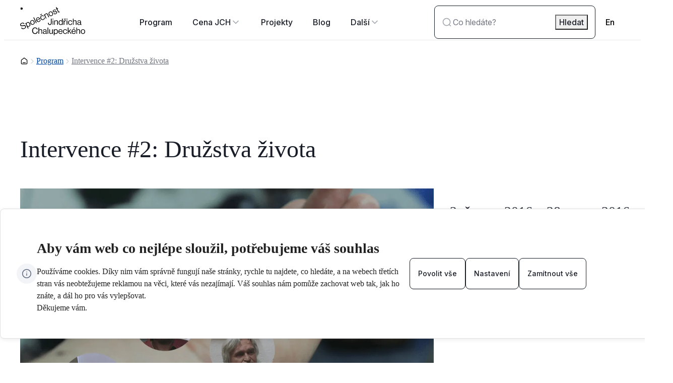

--- FILE ---
content_type: text/html; charset=utf-8
request_url: https://www.sjch.cz/program/intervence-2-druzstva-zivota/
body_size: 39055
content:






<!DOCTYPE html>
<html lang="cs-CZ">
<head>
    <!-- Base info -->
    <meta charset="utf-8">
    <title>Intervence #2: Družstva života  |  SJCH</title>
    <meta name="description" content="">



    <!-- LINKs -->
    <link rel="icon" type="image/png" href="/favicon-96x96.png" sizes="96x96">
    <link rel="icon" type="image/svg+xml" href="/favicon.svg">
    <link rel="shortcut icon" href="/favicon.ico">
    <link rel="apple-touch-icon" sizes="180x180" href="/apple-touch-icon.png">
    <link rel="manifest" href="/site.webmanifest">
    <link rel="author" href="https://www.perspectivo.cz/">


    <link href="/css/componentStyles.min.css?v=iIZM6F1cLdAg-NxOZF3U3q4E6A8QhWGxudxapzccN1Q" rel="stylesheet">
    <link href="/css/projectTheme.min.css?v=Sl_nR0HEb0c2S5SFdDmtA6HaYXrt_ApZfr73cBal7bc" rel="stylesheet">
    <link href="/css/custom.css?v=xCxSQlLzxd1Pm0T8wAhm06YnQ57PUzl9m_1AtRjlDNc" rel="stylesheet">



    <link href="/css/print.css" rel="stylesheet" media="print">


    <link rel="stylesheet" href="https://cdnjs.cloudflare.com/ajax/libs/tiny-slider/2.9.4/tiny-slider.css">


    <!-- METAs -->
    <meta name="viewport" content="width=device-width,initial-scale=1">
    <meta name="msapplication-TileColor" content="#181d27">
    <meta name="theme-color" content="#181d27">
    <meta name="theme-color" content="#181d27" media="(prefers-color-scheme: dark)">
    <meta property="og:url" content="https://www.sjch.cz/program/intervence-2-druzstva-zivota/">
    <meta property="og:title" content="Intervence #2: Družstva života  |  SJCH">
    <meta property="og:description" content="">
    <meta property="og:locale" content="cs-CZ">
        <meta property="og:image" content="https://cdn.sjch.cz/media/nhylktij/sni-mek-obrazovky-2021-03-03-v-105803.png?width=1200&height=630&v=1dc4bf993fbe0d0&aspect_ratio=1200%3a630">

    <meta name="twitter:card" content="summary_large_image">
    <meta name="twitter:site" content="www.sjch.cz">
    <meta name="twitter:creator" content="www.sjch.cz">
    <meta name="twitter:title" content="Intervence #2: Družstva života  |  SJCH">
    <meta name="twitter:description" content="">
        <meta name="twitter:image" content="https://cdn.sjch.cz/media/nhylktij/sni-mek-obrazovky-2021-03-03-v-105803.png?width=1200&height=630&v=1dc4bf993fbe0d0&aspect_ratio=1200%3a630">
            <meta name="robots" content="index, follow">
    

    <style type="text/css">
        [ng\:cloak], [ng-cloak], [data-ng-cloak], [x-ng-cloak], .ng-cloak, .x-ng-cloak {
            display: none !important;
        }
    </style>
    <script type="text/javascript">
        function getCookie(e) { let t = e + "=", n = decodeURIComponent(document.cookie).split(";"); for (let e = 0; e < n.length; e++) { let o = n[e]; for (; " " == o.charAt(0);)o = o.substring(1); if (0 == o.indexOf(t)) return o.substring(t.length, o.length) } return "" }
        var allowAnalytics = false;
        var allowMarketing = false;
        var allowFunctional = false;
        var allowUnfiled = false;
        var configCookie = getCookie("cookiesConfig");
        var existsCookiesConfig = false;
        if (configCookie) {
            try {
                let cookiesConfigObj = JSON.parse(decodeURIComponent(configCookie));
                if (cookiesConfigObj.allowAnalytics === true) {
                    allowAnalytics = true;
                }
                if (cookiesConfigObj.allowMarketing === true) {
                    allowMarketing = true;
                }
                if (cookiesConfigObj.allowFunctional === true) {
                    allowFunctional = true;
                }
                if (cookiesConfigObj.allowUnfiled === true) {
                    allowUnfiled = true;
                }
                existsCookiesConfig = true;
            } catch (err) {
                document.cookie = "cookiesConfig=; expires=Thu, 01 Jan 1970 00:00:00 UTC; path=/";
            }
        }
        window.dataLayer = window.dataLayer || [];
        function gtag() {
            dataLayer.push(arguments);
        }

        if (!existsCookiesConfig) {
            gtag('consent', 'default', {
                'ad_storage': 'denied',
                'ad_user_data': 'denied',
                'ad_personalization': 'denied',
                'analytics_storage': 'denied',
                'functionality_storage': 'denied',
                'personalization_storage': 'denied',
                'security_storage': 'granted'
            });
            window.dataLayer.push({
                'event': 'consent_init',
                'consent': {
                    'ad_storage': 'denied',
                    'ad_user_data': 'denied',
                    'ad_personalization': 'denied',
                    'analytics_storage': 'denied',
                    'functionality_storage': 'denied',
                    'personalization_storage': 'denied',
                    'security_storage': 'granted'
                }
            });
        }

        if (existsCookiesConfig) {
            gtag('consent', 'update', {
                'ad_storage': allowMarketing ? 'granted' : 'denied',
                'ad_user_data': allowMarketing ? 'granted' : 'denied',
                'ad_personalization': allowMarketing ? 'granted' : 'denied',
                'analytics_storage': allowAnalytics ? 'granted' : 'denied',
                'functionality_storage': allowFunctional ? 'granted' : 'denied',
                'personalization_storage': allowMarketing ? 'granted' : 'denied',
                'security_storage': 'granted'
            });
            window.dataLayer.push({
                'event': 'consent_update',
                'consent': {
                    'ad_storage': allowMarketing ? 'granted' : 'denied',
                    'ad_user_data': allowMarketing ? 'granted' : 'denied',
                    'ad_personalization': allowMarketing ? 'granted' : 'denied',
                    'analytics_storage': allowAnalytics ? 'granted' : 'denied',
                    'functionality_storage': allowFunctional ? 'granted' : 'denied',
                    'personalization_storage': allowMarketing ? 'granted' : 'denied',
                    'security_storage': 'granted'
                }
            });
        }

    </script>

</head>

<body class="is-webp no-js page--event page-id--21188 " id="page-start" data-ng-app="AngularApp" data-ng-controller="FulltextController" data-lang="cs" style="">
    <script type="text/javascript">
        document.body.classList.remove("no-js"), document.body.classList.add("is-js");</script>
       <!-- Google Tag Manager -->
   <script>
       (function (w, d, s, l, i) {
           w[l] = w[l] || []; w[l].push({
               'gtm.start':
                   new Date().getTime(), event: 'gtm.js'
           }); var f = d.getElementsByTagName(s)[0],
               j = d.createElement(s), dl = l != 'dataLayer' ? '&l=' + l : ''; j.async = true; j.src =
                   'https://www.googletagmanager.com/gtm.js?id=' + i + dl; f.parentNode.insertBefore(j, f);
       })(window, document, 'script', 'dataLayer', 'GTM-TSWNQ29');</script>
   <!-- End Google Tag Manager -->
       <!-- Google Tag Manager (noscript) -->
<noscript><iframe src="https://www.googletagmanager.com/ns.html?id=GTM-TSWNQ29"
height="0" width="0" style="display:none;visibility:hidden"></iframe></noscript>
<!-- End Google Tag Manager (noscript) -->
    
    





    

<div class="full-content fullwidth ">
    <nav class="site-navigation section-main-navigation">
        <div class="site-navigation__container">

            <div class="site-navigation__slot site-navigation__slot--1 show-mobile show-tablet show-laptop show-desktop">
                <div class="site-navigation__logo">
                    <a class="link logo"
                       href="/"
                       aria-label="P&#x159;ej&#xED;t na &#xFA;vodn&#xED; str&#xE1;nku">
                        <span class="show-desktop show-laptop">
<svg width="129" height="56" viewBox="0 0 129 56" fill="none" xmlns="http://www.w3.org/2000/svg">
<g clip-path="url(#clip0_264_14706)">
<path d="M2.01381 41.259L3.39698 40.6147C4.47198 42.426 6.09882 42.8627 8.22015 41.8747C9.77532 41.1588 10.5565 39.9202 9.90431 38.5241C9.18765 36.9849 7.66832 37.2569 5.45381 37.7653C3.23931 38.2736 1.31148 38.4812 0.322481 36.3334C-0.544686 34.4863 0.465814 32.6535 2.74481 31.5868C5.55415 30.2695 7.38165 31.1572 8.63582 33.0902L7.30281 33.7131C6.34965 32.2096 4.93782 31.8946 3.28948 32.6678C1.77015 33.3838 1.06781 34.4935 1.61248 35.6533C2.20731 36.9205 3.64065 36.7128 5.47532 36.2546C7.86181 35.6747 10.105 35.2738 11.2875 37.7939C12.2765 39.8916 11.1155 41.8675 8.70032 42.9987C5.52548 44.5093 3.19631 43.4569 2.01381 41.259Z" fill="black"/>
<path d="M10.3271 32.1095L11.5956 31.5009L12.1331 32.6464C12.2212 32.081 12.4524 31.5474 12.8048 31.0963C13.1573 30.6452 13.6193 30.2916 14.147 30.0691C16.2038 29.1097 18.3681 30.0046 19.6295 32.6965C20.8908 35.3884 20.296 37.5863 18.103 38.6101C17.6251 38.8714 17.089 39.0084 16.5442 39.0084C15.9994 39.0084 15.4634 38.8714 14.9855 38.6101L16.6553 42.1897L15.3868 42.784L10.3271 32.1095ZM18.3323 33.348C17.4795 31.5296 16.0605 30.4843 14.5268 31.2002C12.7566 32.0307 12.6133 33.8563 13.4375 35.6103C14.2616 37.3644 15.6376 38.4741 17.501 37.5863C19.0561 36.8847 19.1923 35.1808 18.3323 33.348Z" fill="black"/>
<path d="M20.4321 32.3242C19.3285 29.9759 19.9376 27.3556 22.3528 26.2245C24.768 25.0933 27.1545 26.3032 28.2581 28.6586C29.3618 31.014 28.7813 33.6129 26.3518 34.7512C23.9223 35.8895 21.5358 34.6724 20.4321 32.3242ZM26.9538 29.2672C26.1153 27.4773 24.5673 26.4679 22.8401 27.2769C21.113 28.0859 20.8908 29.933 21.7293 31.7156C22.5678 33.4983 24.123 34.4934 25.8501 33.6844C27.5773 32.8754 27.7995 31.0498 26.961 29.2672H26.9538Z" fill="black"/>
<path d="M26.2158 20.8764L27.4843 20.2822L32.7447 31.5008L31.4762 32.0951L26.2158 20.8764Z" fill="black"/>
<path d="M32.1641 26.8258C31.0604 24.4776 31.6983 21.8143 34.0059 20.7619C36.4354 19.6236 38.6213 20.8908 39.8826 23.5755L33.6046 26.4893C34.4718 28.093 35.9553 28.9235 37.5821 28.1646C38.1107 27.9642 38.548 27.578 38.8119 27.0785C39.0758 26.5789 39.1482 26.0003 39.0154 25.4512L40.2553 24.8713C40.4936 25.7412 40.4006 26.6685 39.9942 27.4739C39.5878 28.2792 38.8969 28.9054 38.0551 29.2313C35.6113 30.4126 33.2678 29.1812 32.1641 26.8258ZM33.1889 25.5443L38.0694 23.2605C37.2309 21.6855 35.9194 21.1127 34.4861 21.7714C33.0528 22.43 32.6873 23.9836 33.1889 25.5443Z" fill="black"/>
<path d="M39.0225 15.0345L40.3841 14.3973L41.6168 15.0273L41.9536 13.667L43.2866 13.0442L42.6058 15.3853L41.1725 16.0583L39.0225 15.0345ZM40.5275 22.9097C39.4238 20.5614 40.033 17.9411 42.4481 16.81C43.2475 16.3586 44.1898 16.2309 45.0806 16.4534C45.9715 16.6759 46.7428 17.2315 47.2355 18.0056L45.9526 18.6141C45.6389 18.1315 45.1513 17.788 44.591 17.6547C44.0306 17.5215 43.4404 17.6086 42.9426 17.8982C41.2155 18.7072 40.9933 20.5543 41.8318 22.337C42.6703 24.1196 44.2255 25.0575 45.9455 24.27C46.236 24.1629 46.5014 23.9971 46.7249 23.7829C46.9483 23.5687 47.1251 23.3107 47.2442 23.0251C47.3633 22.7395 47.4221 22.4324 47.4168 22.123C47.4116 21.8137 47.3426 21.5087 47.214 21.2273L48.4681 20.6402C49.1848 22.6663 48.4681 24.3845 46.44 25.3367C44.032 26.4893 41.6311 25.2579 40.5275 22.9097Z" fill="black"/>
<path d="M48.984 15.2995C49.0881 14.759 49.3236 14.2523 49.6698 13.8241C50.0159 13.3959 50.4622 13.0593 50.9692 12.8438C52.6605 12.0491 54.1297 12.493 54.918 14.1683L57.6199 19.8313L56.3514 20.4255L53.7499 14.8484C53.2554 13.796 52.3165 13.524 51.1412 14.0609C50.8388 14.1887 50.5662 14.3778 50.3407 14.6162C50.1152 14.8547 49.9418 15.1373 49.8313 15.4462C49.7208 15.7551 49.6757 16.0835 49.6989 16.4107C49.722 16.7379 49.813 17.0567 49.9659 17.347L52.3022 22.3585L51.0194 22.9098L47.2139 14.827L48.4824 14.2327L48.984 15.2995Z" fill="black"/>
<path d="M56.9463 15.2207C55.8426 12.8724 56.4518 10.2521 58.867 9.12095C61.2821 7.98978 63.6686 9.1997 64.7723 11.5551C65.876 13.9105 65.2955 16.5093 62.866 17.6477C60.4365 18.786 58.05 17.5689 56.9463 15.2207ZM63.4751 12.1708C62.6366 10.381 61.0886 9.37152 59.3615 10.1805C57.6343 10.9895 57.4121 12.8366 58.2506 14.6193C59.0891 16.4019 60.6443 17.3971 62.3715 16.5881C64.0986 15.7791 64.3136 13.9463 63.4751 12.1708Z" fill="black"/>
<path d="M66.1914 12.6075L67.4957 11.999C68.327 13.3306 69.4522 13.2805 70.6634 12.7149C71.9964 12.092 72.2759 11.283 71.9175 10.5027C71.4875 9.59345 70.7565 9.65072 69.1154 10.0373C67.3595 10.4597 65.7757 10.7962 64.9444 9.02786C64.3137 7.68192 64.9444 6.32165 66.8149 5.44822C68.8 4.48887 70.2334 5.0115 71.1937 6.44336L69.8894 7.0519C69.2659 6.04244 68.456 5.84914 67.252 6.41472C66.048 6.98031 65.8617 7.69624 66.1627 8.34057C66.5712 9.22116 67.4384 9.0565 68.9649 8.64842C70.7494 8.2117 72.283 7.93249 73.1574 9.80107C73.9242 11.4334 72.9782 12.8867 71.1149 13.7602C68.9004 14.8341 67.166 14.3687 66.1914 12.6075Z" fill="black"/>
<path d="M70.9502 3.70135L72.1255 3.15009L70.9502 0.594221L72.2115 0L73.4084 2.55587L74.9779 1.83994L75.4652 2.86372L73.8957 3.57965L76.3682 8.84173C76.6334 9.40731 77.0204 9.45743 77.5364 9.21401C77.7632 9.10349 77.9731 8.96126 78.1599 8.79161H78.21L78.726 9.88698C78.4247 10.1156 78.1005 10.3123 77.7585 10.474C76.7265 10.9609 75.7734 10.8893 75.2359 9.75812L72.6344 4.20966L71.459 4.76093L70.9502 3.70135Z" fill="black"/>
<path d="M55.1831 31.5008V31.329H56.7598V31.4507C56.7598 33.6486 57.4764 34.3144 58.9098 34.3144C60.1568 34.293 60.9164 33.6486 60.9164 32.0951V22.9526H62.4788V32.2168C62.4788 34.1927 61.2819 35.5888 58.8954 35.5888C56.6164 35.5745 55.1831 34.3646 55.1831 31.5008Z" fill="black"/>
<path d="M64.3999 22.9526H65.8332V24.6852H64.3999V22.9526ZM64.3999 26.3819H65.8332V35.3311H64.3999V26.3819Z" fill="black"/>
<path d="M69.1083 27.5561C69.4342 27.1067 69.8668 26.7451 70.3671 26.5039C70.8675 26.2627 71.42 26.1495 71.975 26.1744C73.8455 26.1744 74.9922 27.1982 74.9922 29.0381V35.324H73.5588V29.167C73.5588 28.0072 72.7992 27.3485 71.5307 27.3485C71.2027 27.3363 70.8758 27.3922 70.5706 27.5126C70.2654 27.633 69.9885 27.8154 69.7575 28.0482C69.5265 28.2811 69.3463 28.5592 69.2284 28.8652C69.1105 29.1711 69.0574 29.4981 69.0725 29.8256V35.3311H67.6392V26.382H69.0725L69.1083 27.5561Z" fill="black"/>
<path d="M76.3535 30.878C76.3535 27.8997 78.0663 26.1672 80.288 26.1672C80.8418 26.1575 81.3891 26.2869 81.88 26.5433C82.3708 26.7997 82.7893 27.175 83.0973 27.6348V22.9526H84.5307V35.3311H83.0973V34.2357C82.7838 34.6734 82.3661 35.0263 81.8819 35.2626C81.3977 35.4988 80.8622 35.6109 80.3238 35.5888C77.8728 35.5888 76.3535 33.756 76.3535 30.878ZM83.212 30.878C83.212 28.8018 82.2087 27.3484 80.3453 27.3484C78.6468 27.3484 77.7797 28.8734 77.7797 30.878C77.7797 32.8826 78.6468 34.3932 80.3597 34.3932C82.3592 34.4147 83.212 32.9327 83.212 30.8995V30.878Z" fill="black"/>
<path d="M87.8349 27.8712C88.1059 27.4004 88.4933 27.0071 88.9601 26.7288C89.427 26.4505 89.9575 26.2966 90.5009 26.2818C90.6975 26.2756 90.8932 26.3122 91.0742 26.3892V27.7423H91.0241C90.8234 27.675 90.6119 27.6458 90.4006 27.6564C90.0475 27.6529 89.6976 27.7219 89.3723 27.8589C89.047 27.996 88.7533 28.1983 88.5095 28.4533C88.2656 28.7084 88.0767 29.0107 87.9545 29.3415C87.8323 29.6724 87.7794 30.0248 87.7991 30.3769V35.3455H86.3657V26.3821H87.7991L87.8349 27.8712ZM86.5162 23.0745H88.0212L88.8669 24.1627L89.7484 23.0745H91.2176L89.6051 24.9072H88.0141L86.5162 23.0745Z" fill="black"/>
<path d="M92.3711 22.9526H93.8044V24.6852H92.3711V22.9526ZM92.3711 26.3819H93.8044V35.3311H92.3711V26.3819Z" fill="black"/>
<path d="M95.1807 30.8637C95.1807 28.2648 96.8433 26.1528 99.4807 26.1528C100.397 26.083 101.304 26.3672 102.017 26.9468C102.729 27.5263 103.191 28.357 103.308 29.2671H101.874C101.802 28.6942 101.512 28.1711 101.063 27.8069C100.615 27.4428 100.042 27.2657 99.4663 27.3127C97.56 27.3127 96.5997 28.8877 96.5997 30.8923C96.5997 32.8969 97.5887 34.4218 99.4663 34.4218C99.7747 34.4484 100.085 34.4112 100.379 34.3125C100.672 34.2137 100.942 34.0556 101.171 33.848C101.4 33.6404 101.584 33.3877 101.712 33.1058C101.839 32.8239 101.906 32.5188 101.91 32.2096H103.293C103.1 34.3574 101.702 35.6031 99.4663 35.6031C96.8433 35.5745 95.1807 33.4625 95.1807 30.8637Z" fill="black"/>
<path d="M106.067 27.5561C106.393 27.1066 106.825 26.745 107.325 26.5039C107.826 26.2627 108.378 26.1494 108.933 26.1743C110.804 26.1743 111.95 27.1981 111.95 29.038V35.3239H110.517V29.1669C110.517 28.0071 109.757 27.3484 108.489 27.3484C108.164 27.3412 107.841 27.4008 107.54 27.5235C107.239 27.6462 106.967 27.8294 106.739 28.0616C106.512 28.2939 106.335 28.5704 106.22 28.8738C106.104 29.1772 106.052 29.5012 106.067 29.8256V35.3311H104.633V22.9526H106.067V27.5561Z" fill="black"/>
<path d="M119.311 34.0854C118.965 34.5458 118.514 34.9164 117.995 35.1656C117.476 35.4149 116.905 35.5355 116.329 35.5173C114.631 35.5173 113.298 34.7226 113.298 33.0259C113.298 30.9139 114.961 30.4843 117.197 30.1622C118.458 29.9688 119.347 29.8471 119.347 28.8806C119.347 27.9141 118.63 27.3056 117.34 27.3056C115.907 27.3056 115.19 27.9285 115.104 29.2816H113.735C113.785 27.549 114.932 26.2532 117.318 26.2532C119.225 26.2532 120.629 26.9691 120.629 29.1169V33.3767C120.629 34.0926 120.801 34.5007 121.583 34.3289H121.633V35.3526C121.391 35.4489 121.133 35.4951 120.873 35.4887C120.675 35.5158 120.473 35.4995 120.282 35.4408C120.091 35.3822 119.915 35.2826 119.766 35.149C119.617 35.0154 119.5 34.8511 119.421 34.6674C119.342 34.4837 119.305 34.2851 119.311 34.0854ZM119.311 32.0236V30.4986C118.671 30.8306 117.981 31.0532 117.268 31.1573C115.835 31.415 114.738 31.6584 114.738 32.9758C114.738 34.1714 115.677 34.4076 116.595 34.4076C116.933 34.4389 117.275 34.4014 117.599 34.2974C117.923 34.1933 118.223 34.0249 118.48 33.8022C118.737 33.5794 118.946 33.307 119.095 33.0014C119.244 32.6957 119.33 32.3631 119.347 32.0236H119.311Z" fill="black"/>
<path d="M23.7935 46.9292C23.7935 43.2923 25.9435 40.4858 29.6701 40.4858C32.5368 40.4858 34.3141 42.1468 34.6438 44.4306H33.1173C32.8235 42.8914 31.5908 41.8318 29.6343 41.8318C26.911 41.8318 25.3916 44.0297 25.3916 46.9364C25.3916 49.9647 27.0686 52.0051 29.6558 52.0051C31.9921 52.0051 33.103 50.4158 33.2391 48.5973H34.78C34.7322 49.9017 34.2009 51.1418 33.2893 52.0767C32.275 52.9822 30.9423 53.4483 29.5841 53.3726C26.0796 53.3654 23.7935 50.6878 23.7935 46.9292Z" fill="black"/>
<path d="M37.7397 45.3542C38.0656 44.9047 38.4981 44.5431 38.9985 44.3019C39.4988 44.0608 40.0513 43.9475 40.6063 43.9724C42.4768 43.9724 43.6235 44.9962 43.6235 46.8361V53.122H42.1902V46.965C42.1902 45.8052 41.4305 45.1465 40.162 45.1465C39.8341 45.1343 39.5072 45.1902 39.202 45.3106C38.8967 45.4311 38.6199 45.6135 38.3888 45.8463C38.1578 46.0791 37.9776 46.3573 37.8597 46.6632C37.7418 46.9691 37.6887 47.2962 37.7038 47.6237V53.122H36.2705V40.7507H37.7038L37.7397 45.3542Z" fill="black"/>
<path d="M50.9767 51.8762C50.6315 52.3366 50.1803 52.7071 49.6613 52.9564C49.1424 53.2056 48.5709 53.3263 47.9954 53.3081C46.2969 53.3081 44.9639 52.5134 44.9639 50.8166C44.9639 48.7046 46.6265 48.2751 48.8625 47.9529C50.1239 47.7596 51.0125 47.6379 51.0125 46.6714C51.0125 45.7049 50.2959 45.0964 49.0059 45.0964C47.5725 45.0964 46.8559 45.7192 46.7699 47.0723H45.3939C45.444 45.3398 46.5907 44.0439 48.9772 44.0439C50.8835 44.0439 52.2882 44.7599 52.2882 46.9077V51.1674C52.2882 51.8834 52.4602 52.2915 53.2414 52.1196H53.2915V53.1434C53.0501 53.2396 52.7917 53.2859 52.5319 53.2794C52.3343 53.3054 52.1334 53.2883 51.9431 53.2291C51.7528 53.1699 51.5777 53.0702 51.4298 52.9367C51.2819 52.8033 51.1648 52.6393 51.0865 52.4562C51.0083 52.2731 50.9708 52.0752 50.9767 51.8762ZM50.9767 49.8143V48.2966C50.3375 48.6285 49.6471 48.8512 48.9342 48.9552C47.5009 49.213 46.4044 49.4564 46.4044 50.7737C46.4044 51.9693 47.3432 52.2055 48.2605 52.2055C48.5994 52.2369 48.9411 52.1994 49.2651 52.0953C49.5891 51.9913 49.8886 51.8228 50.1457 51.6001C50.4028 51.3774 50.6122 51.105 50.7611 50.7993C50.9101 50.4936 50.9956 50.161 51.0125 49.8215L50.9767 49.8143Z" fill="black"/>
<path d="M54.3735 40.7507H55.8069V53.122H54.3735V40.7507Z" fill="black"/>
<path d="M63.4321 53.122V51.8978C63.1439 52.3492 62.7435 52.7184 62.27 52.9693C61.7966 53.2202 61.2661 53.3444 60.7303 53.3296C60.3299 53.3659 59.9264 53.3149 59.5477 53.1799C59.1691 53.045 58.8243 52.8294 58.5373 52.5482C58.2503 52.2669 58.0279 51.9267 57.8856 51.5511C57.7433 51.1755 57.6845 50.7734 57.7131 50.3728V44.1801H59.1464V50.3442C59.1464 51.504 59.8631 52.177 61.1531 52.177C61.4746 52.1809 61.7934 52.1179 62.0891 51.992C62.3849 51.8661 62.6511 51.68 62.8709 51.4456C63.0907 51.2113 63.2592 50.9337 63.3657 50.6307C63.4722 50.3276 63.5143 50.0058 63.4894 49.6856V44.1801H64.9228V53.122H63.4321Z" fill="black"/>
<path d="M66.7362 44.18H68.1695V45.44C68.4861 44.9752 68.9145 44.5972 69.4154 44.3408C69.9162 44.0843 70.4736 43.9577 71.0362 43.9723C73.308 43.9723 74.8847 45.7049 74.8847 48.6832C74.8847 51.6614 73.4155 53.394 70.986 53.394C70.4425 53.4286 69.899 53.3261 69.4056 53.0959C68.9122 52.8657 68.4846 52.5152 68.1623 52.0767V56.0071H66.729L66.7362 44.18ZM73.4585 48.6832C73.4585 46.6786 72.6128 45.1536 70.9143 45.1536C68.9578 45.1536 68.0477 46.743 68.0477 48.6832C68.0477 50.6233 68.8288 52.1984 70.9143 52.1984C72.6128 52.2055 73.4585 50.7164 73.4585 48.6832Z" fill="black"/>
<path d="M75.8018 48.6832C75.8018 46.0844 77.5003 43.9724 80.0444 43.9724C82.7319 43.9724 84.1653 46.0486 84.1653 48.9839H77.2351C77.3426 50.8024 78.3244 52.1841 80.1018 52.1841C80.668 52.2349 81.2332 52.0763 81.6903 51.7385C82.1473 51.4007 82.4644 50.9071 82.5814 50.3513H83.9503C83.7963 51.2406 83.3174 52.0412 82.6065 52.598C81.8955 53.1548 81.003 53.4283 80.1018 53.3654C77.3999 53.3654 75.8018 51.2534 75.8018 48.6832ZM77.2709 47.9673H82.6603C82.5743 46.1846 81.6569 45.1036 80.0444 45.1036C78.4319 45.1036 77.4788 46.3063 77.2709 47.9673Z" fill="black"/>
<path d="M85.0327 48.6832C85.0327 46.0843 86.6954 43.9723 89.3327 43.9723C90.2465 43.9001 91.1533 44.1805 91.8665 44.7558C92.5797 45.3311 93.0451 46.1575 93.1669 47.0652H91.7335C91.6634 46.4975 91.3787 45.9782 90.9377 45.6135C90.4966 45.2487 89.9327 45.0663 89.3614 45.1035C87.455 45.1035 86.4947 46.6786 86.4947 48.6832C86.4947 50.6878 87.4837 52.2127 89.3614 52.2127C89.6698 52.2393 89.9803 52.2021 90.2736 52.1033C90.567 52.0046 90.8367 51.8465 91.0661 51.6388C91.2955 51.4312 91.4795 51.1785 91.6067 50.8966C91.7338 50.6147 91.8014 50.3096 91.8052 50.0005H93.1669C92.9734 52.1483 91.5759 53.394 89.3399 53.394C86.7169 53.3653 85.0327 51.2533 85.0327 48.6832Z" fill="black"/>
<path d="M97.2447 48.2966L95.926 49.5423V53.122H94.4927V40.7507H95.926V47.9673L99.8605 44.1442H101.645L98.1835 47.3946L102.032 53.122H100.384L97.2447 48.2966Z" fill="black"/>
<path d="M101.975 48.6831C101.975 46.0843 103.673 43.9723 106.217 43.9723C108.905 43.9723 110.338 46.0485 110.338 48.9838H103.415C103.523 50.8023 104.504 52.184 106.282 52.184C106.848 52.2348 107.413 52.0762 107.87 51.7384C108.327 51.4006 108.644 50.907 108.761 50.3513H110.13C109.976 51.2405 109.497 52.0411 108.786 52.5979C108.076 53.1547 107.183 53.4282 106.282 53.3653C103.566 53.3653 101.975 51.2533 101.975 48.6831ZM103.444 47.9672H108.833C108.747 46.1846 107.83 45.1035 106.217 45.1035C104.605 45.1035 103.659 46.3063 103.451 47.9672H103.444ZM106.547 40.6146H108.281L106.848 42.8125H105.651L106.547 40.6146Z" fill="black"/>
<path d="M113.112 45.3542C113.438 44.9047 113.87 44.5431 114.371 44.3019C114.871 44.0608 115.423 43.9475 115.978 43.9724C117.849 43.9724 118.996 44.9962 118.996 46.8361V53.122H117.562V46.965C117.562 45.8052 116.803 45.1465 115.534 45.1465C115.206 45.1343 114.879 45.1902 114.574 45.3106C114.269 45.4311 113.992 45.6135 113.761 45.8463C113.53 46.0791 113.35 46.3573 113.232 46.6632C113.114 46.9691 113.061 47.2962 113.076 47.6237V53.122H111.643V40.7507H113.076L113.112 45.3542Z" fill="black"/>
<path d="M120.357 48.6832C120.357 46.0844 122.02 43.9724 124.657 43.9724C127.294 43.9724 128.957 46.0844 128.957 48.6832C128.957 51.2821 127.33 53.394 124.657 53.394C121.984 53.394 120.357 51.2534 120.357 48.6832ZM127.567 48.6832C127.567 46.7073 126.599 45.1036 124.7 45.1036C122.801 45.1036 121.833 46.6786 121.833 48.6832C121.833 50.6878 122.822 52.2128 124.7 52.2128C126.578 52.2128 127.567 50.6306 127.567 48.6832Z" fill="black"/>
</g>
<defs>
<clipPath id="clip0_264_14706">
<rect width="129" height="56" fill="white"/>
</clipPath>
</defs>
</svg>
                        </span>
                        <span class="show-tablet show-mobile">
<svg width="129" height="56" viewBox="0 0 129 56" fill="none" xmlns="http://www.w3.org/2000/svg">
<g clip-path="url(#clip0_264_14706)">
<path d="M2.01381 41.259L3.39698 40.6147C4.47198 42.426 6.09882 42.8627 8.22015 41.8747C9.77532 41.1588 10.5565 39.9202 9.90431 38.5241C9.18765 36.9849 7.66832 37.2569 5.45381 37.7653C3.23931 38.2736 1.31148 38.4812 0.322481 36.3334C-0.544686 34.4863 0.465814 32.6535 2.74481 31.5868C5.55415 30.2695 7.38165 31.1572 8.63582 33.0902L7.30281 33.7131C6.34965 32.2096 4.93782 31.8946 3.28948 32.6678C1.77015 33.3838 1.06781 34.4935 1.61248 35.6533C2.20731 36.9205 3.64065 36.7128 5.47532 36.2546C7.86181 35.6747 10.105 35.2738 11.2875 37.7939C12.2765 39.8916 11.1155 41.8675 8.70032 42.9987C5.52548 44.5093 3.19631 43.4569 2.01381 41.259Z" fill="black"/>
<path d="M10.3271 32.1095L11.5956 31.5009L12.1331 32.6464C12.2212 32.081 12.4524 31.5474 12.8048 31.0963C13.1573 30.6452 13.6193 30.2916 14.147 30.0691C16.2038 29.1097 18.3681 30.0046 19.6295 32.6965C20.8908 35.3884 20.296 37.5863 18.103 38.6101C17.6251 38.8714 17.089 39.0084 16.5442 39.0084C15.9994 39.0084 15.4634 38.8714 14.9855 38.6101L16.6553 42.1897L15.3868 42.784L10.3271 32.1095ZM18.3323 33.348C17.4795 31.5296 16.0605 30.4843 14.5268 31.2002C12.7566 32.0307 12.6133 33.8563 13.4375 35.6103C14.2616 37.3644 15.6376 38.4741 17.501 37.5863C19.0561 36.8847 19.1923 35.1808 18.3323 33.348Z" fill="black"/>
<path d="M20.4321 32.3242C19.3285 29.9759 19.9376 27.3556 22.3528 26.2245C24.768 25.0933 27.1545 26.3032 28.2581 28.6586C29.3618 31.014 28.7813 33.6129 26.3518 34.7512C23.9223 35.8895 21.5358 34.6724 20.4321 32.3242ZM26.9538 29.2672C26.1153 27.4773 24.5673 26.4679 22.8401 27.2769C21.113 28.0859 20.8908 29.933 21.7293 31.7156C22.5678 33.4983 24.123 34.4934 25.8501 33.6844C27.5773 32.8754 27.7995 31.0498 26.961 29.2672H26.9538Z" fill="black"/>
<path d="M26.2158 20.8764L27.4843 20.2822L32.7447 31.5008L31.4762 32.0951L26.2158 20.8764Z" fill="black"/>
<path d="M32.1641 26.8258C31.0604 24.4776 31.6983 21.8143 34.0059 20.7619C36.4354 19.6236 38.6213 20.8908 39.8826 23.5755L33.6046 26.4893C34.4718 28.093 35.9553 28.9235 37.5821 28.1646C38.1107 27.9642 38.548 27.578 38.8119 27.0785C39.0758 26.5789 39.1482 26.0003 39.0154 25.4512L40.2553 24.8713C40.4936 25.7412 40.4006 26.6685 39.9942 27.4739C39.5878 28.2792 38.8969 28.9054 38.0551 29.2313C35.6113 30.4126 33.2678 29.1812 32.1641 26.8258ZM33.1889 25.5443L38.0694 23.2605C37.2309 21.6855 35.9194 21.1127 34.4861 21.7714C33.0528 22.43 32.6873 23.9836 33.1889 25.5443Z" fill="black"/>
<path d="M39.0225 15.0345L40.3841 14.3973L41.6168 15.0273L41.9536 13.667L43.2866 13.0442L42.6058 15.3853L41.1725 16.0583L39.0225 15.0345ZM40.5275 22.9097C39.4238 20.5614 40.033 17.9411 42.4481 16.81C43.2475 16.3586 44.1898 16.2309 45.0806 16.4534C45.9715 16.6759 46.7428 17.2315 47.2355 18.0056L45.9526 18.6141C45.6389 18.1315 45.1513 17.788 44.591 17.6547C44.0306 17.5215 43.4404 17.6086 42.9426 17.8982C41.2155 18.7072 40.9933 20.5543 41.8318 22.337C42.6703 24.1196 44.2255 25.0575 45.9455 24.27C46.236 24.1629 46.5014 23.9971 46.7249 23.7829C46.9483 23.5687 47.1251 23.3107 47.2442 23.0251C47.3633 22.7395 47.4221 22.4324 47.4168 22.123C47.4116 21.8137 47.3426 21.5087 47.214 21.2273L48.4681 20.6402C49.1848 22.6663 48.4681 24.3845 46.44 25.3367C44.032 26.4893 41.6311 25.2579 40.5275 22.9097Z" fill="black"/>
<path d="M48.984 15.2995C49.0881 14.759 49.3236 14.2523 49.6698 13.8241C50.0159 13.3959 50.4622 13.0593 50.9692 12.8438C52.6605 12.0491 54.1297 12.493 54.918 14.1683L57.6199 19.8313L56.3514 20.4255L53.7499 14.8484C53.2554 13.796 52.3165 13.524 51.1412 14.0609C50.8388 14.1887 50.5662 14.3778 50.3407 14.6162C50.1152 14.8547 49.9418 15.1373 49.8313 15.4462C49.7208 15.7551 49.6757 16.0835 49.6989 16.4107C49.722 16.7379 49.813 17.0567 49.9659 17.347L52.3022 22.3585L51.0194 22.9098L47.2139 14.827L48.4824 14.2327L48.984 15.2995Z" fill="black"/>
<path d="M56.9463 15.2207C55.8426 12.8724 56.4518 10.2521 58.867 9.12095C61.2821 7.98978 63.6686 9.1997 64.7723 11.5551C65.876 13.9105 65.2955 16.5093 62.866 17.6477C60.4365 18.786 58.05 17.5689 56.9463 15.2207ZM63.4751 12.1708C62.6366 10.381 61.0886 9.37152 59.3615 10.1805C57.6343 10.9895 57.4121 12.8366 58.2506 14.6193C59.0891 16.4019 60.6443 17.3971 62.3715 16.5881C64.0986 15.7791 64.3136 13.9463 63.4751 12.1708Z" fill="black"/>
<path d="M66.1914 12.6075L67.4957 11.999C68.327 13.3306 69.4522 13.2805 70.6634 12.7149C71.9964 12.092 72.2759 11.283 71.9175 10.5027C71.4875 9.59345 70.7565 9.65072 69.1154 10.0373C67.3595 10.4597 65.7757 10.7962 64.9444 9.02786C64.3137 7.68192 64.9444 6.32165 66.8149 5.44822C68.8 4.48887 70.2334 5.0115 71.1937 6.44336L69.8894 7.0519C69.2659 6.04244 68.456 5.84914 67.252 6.41472C66.048 6.98031 65.8617 7.69624 66.1627 8.34057C66.5712 9.22116 67.4384 9.0565 68.9649 8.64842C70.7494 8.2117 72.283 7.93249 73.1574 9.80107C73.9242 11.4334 72.9782 12.8867 71.1149 13.7602C68.9004 14.8341 67.166 14.3687 66.1914 12.6075Z" fill="black"/>
<path d="M70.9502 3.70135L72.1255 3.15009L70.9502 0.594221L72.2115 0L73.4084 2.55587L74.9779 1.83994L75.4652 2.86372L73.8957 3.57965L76.3682 8.84173C76.6334 9.40731 77.0204 9.45743 77.5364 9.21401C77.7632 9.10349 77.9731 8.96126 78.1599 8.79161H78.21L78.726 9.88698C78.4247 10.1156 78.1005 10.3123 77.7585 10.474C76.7265 10.9609 75.7734 10.8893 75.2359 9.75812L72.6344 4.20966L71.459 4.76093L70.9502 3.70135Z" fill="black"/>
<path d="M55.1831 31.5008V31.329H56.7598V31.4507C56.7598 33.6486 57.4764 34.3144 58.9098 34.3144C60.1568 34.293 60.9164 33.6486 60.9164 32.0951V22.9526H62.4788V32.2168C62.4788 34.1927 61.2819 35.5888 58.8954 35.5888C56.6164 35.5745 55.1831 34.3646 55.1831 31.5008Z" fill="black"/>
<path d="M64.3999 22.9526H65.8332V24.6852H64.3999V22.9526ZM64.3999 26.3819H65.8332V35.3311H64.3999V26.3819Z" fill="black"/>
<path d="M69.1083 27.5561C69.4342 27.1067 69.8668 26.7451 70.3671 26.5039C70.8675 26.2627 71.42 26.1495 71.975 26.1744C73.8455 26.1744 74.9922 27.1982 74.9922 29.0381V35.324H73.5588V29.167C73.5588 28.0072 72.7992 27.3485 71.5307 27.3485C71.2027 27.3363 70.8758 27.3922 70.5706 27.5126C70.2654 27.633 69.9885 27.8154 69.7575 28.0482C69.5265 28.2811 69.3463 28.5592 69.2284 28.8652C69.1105 29.1711 69.0574 29.4981 69.0725 29.8256V35.3311H67.6392V26.382H69.0725L69.1083 27.5561Z" fill="black"/>
<path d="M76.3535 30.878C76.3535 27.8997 78.0663 26.1672 80.288 26.1672C80.8418 26.1575 81.3891 26.2869 81.88 26.5433C82.3708 26.7997 82.7893 27.175 83.0973 27.6348V22.9526H84.5307V35.3311H83.0973V34.2357C82.7838 34.6734 82.3661 35.0263 81.8819 35.2626C81.3977 35.4988 80.8622 35.6109 80.3238 35.5888C77.8728 35.5888 76.3535 33.756 76.3535 30.878ZM83.212 30.878C83.212 28.8018 82.2087 27.3484 80.3453 27.3484C78.6468 27.3484 77.7797 28.8734 77.7797 30.878C77.7797 32.8826 78.6468 34.3932 80.3597 34.3932C82.3592 34.4147 83.212 32.9327 83.212 30.8995V30.878Z" fill="black"/>
<path d="M87.8349 27.8712C88.1059 27.4004 88.4933 27.0071 88.9601 26.7288C89.427 26.4505 89.9575 26.2966 90.5009 26.2818C90.6975 26.2756 90.8932 26.3122 91.0742 26.3892V27.7423H91.0241C90.8234 27.675 90.6119 27.6458 90.4006 27.6564C90.0475 27.6529 89.6976 27.7219 89.3723 27.8589C89.047 27.996 88.7533 28.1983 88.5095 28.4533C88.2656 28.7084 88.0767 29.0107 87.9545 29.3415C87.8323 29.6724 87.7794 30.0248 87.7991 30.3769V35.3455H86.3657V26.3821H87.7991L87.8349 27.8712ZM86.5162 23.0745H88.0212L88.8669 24.1627L89.7484 23.0745H91.2176L89.6051 24.9072H88.0141L86.5162 23.0745Z" fill="black"/>
<path d="M92.3711 22.9526H93.8044V24.6852H92.3711V22.9526ZM92.3711 26.3819H93.8044V35.3311H92.3711V26.3819Z" fill="black"/>
<path d="M95.1807 30.8637C95.1807 28.2648 96.8433 26.1528 99.4807 26.1528C100.397 26.083 101.304 26.3672 102.017 26.9468C102.729 27.5263 103.191 28.357 103.308 29.2671H101.874C101.802 28.6942 101.512 28.1711 101.063 27.8069C100.615 27.4428 100.042 27.2657 99.4663 27.3127C97.56 27.3127 96.5997 28.8877 96.5997 30.8923C96.5997 32.8969 97.5887 34.4218 99.4663 34.4218C99.7747 34.4484 100.085 34.4112 100.379 34.3125C100.672 34.2137 100.942 34.0556 101.171 33.848C101.4 33.6404 101.584 33.3877 101.712 33.1058C101.839 32.8239 101.906 32.5188 101.91 32.2096H103.293C103.1 34.3574 101.702 35.6031 99.4663 35.6031C96.8433 35.5745 95.1807 33.4625 95.1807 30.8637Z" fill="black"/>
<path d="M106.067 27.5561C106.393 27.1066 106.825 26.745 107.325 26.5039C107.826 26.2627 108.378 26.1494 108.933 26.1743C110.804 26.1743 111.95 27.1981 111.95 29.038V35.3239H110.517V29.1669C110.517 28.0071 109.757 27.3484 108.489 27.3484C108.164 27.3412 107.841 27.4008 107.54 27.5235C107.239 27.6462 106.967 27.8294 106.739 28.0616C106.512 28.2939 106.335 28.5704 106.22 28.8738C106.104 29.1772 106.052 29.5012 106.067 29.8256V35.3311H104.633V22.9526H106.067V27.5561Z" fill="black"/>
<path d="M119.311 34.0854C118.965 34.5458 118.514 34.9164 117.995 35.1656C117.476 35.4149 116.905 35.5355 116.329 35.5173C114.631 35.5173 113.298 34.7226 113.298 33.0259C113.298 30.9139 114.961 30.4843 117.197 30.1622C118.458 29.9688 119.347 29.8471 119.347 28.8806C119.347 27.9141 118.63 27.3056 117.34 27.3056C115.907 27.3056 115.19 27.9285 115.104 29.2816H113.735C113.785 27.549 114.932 26.2532 117.318 26.2532C119.225 26.2532 120.629 26.9691 120.629 29.1169V33.3767C120.629 34.0926 120.801 34.5007 121.583 34.3289H121.633V35.3526C121.391 35.4489 121.133 35.4951 120.873 35.4887C120.675 35.5158 120.473 35.4995 120.282 35.4408C120.091 35.3822 119.915 35.2826 119.766 35.149C119.617 35.0154 119.5 34.8511 119.421 34.6674C119.342 34.4837 119.305 34.2851 119.311 34.0854ZM119.311 32.0236V30.4986C118.671 30.8306 117.981 31.0532 117.268 31.1573C115.835 31.415 114.738 31.6584 114.738 32.9758C114.738 34.1714 115.677 34.4076 116.595 34.4076C116.933 34.4389 117.275 34.4014 117.599 34.2974C117.923 34.1933 118.223 34.0249 118.48 33.8022C118.737 33.5794 118.946 33.307 119.095 33.0014C119.244 32.6957 119.33 32.3631 119.347 32.0236H119.311Z" fill="black"/>
<path d="M23.7935 46.9292C23.7935 43.2923 25.9435 40.4858 29.6701 40.4858C32.5368 40.4858 34.3141 42.1468 34.6438 44.4306H33.1173C32.8235 42.8914 31.5908 41.8318 29.6343 41.8318C26.911 41.8318 25.3916 44.0297 25.3916 46.9364C25.3916 49.9647 27.0686 52.0051 29.6558 52.0051C31.9921 52.0051 33.103 50.4158 33.2391 48.5973H34.78C34.7322 49.9017 34.2009 51.1418 33.2893 52.0767C32.275 52.9822 30.9423 53.4483 29.5841 53.3726C26.0796 53.3654 23.7935 50.6878 23.7935 46.9292Z" fill="black"/>
<path d="M37.7397 45.3542C38.0656 44.9047 38.4981 44.5431 38.9985 44.3019C39.4988 44.0608 40.0513 43.9475 40.6063 43.9724C42.4768 43.9724 43.6235 44.9962 43.6235 46.8361V53.122H42.1902V46.965C42.1902 45.8052 41.4305 45.1465 40.162 45.1465C39.8341 45.1343 39.5072 45.1902 39.202 45.3106C38.8967 45.4311 38.6199 45.6135 38.3888 45.8463C38.1578 46.0791 37.9776 46.3573 37.8597 46.6632C37.7418 46.9691 37.6887 47.2962 37.7038 47.6237V53.122H36.2705V40.7507H37.7038L37.7397 45.3542Z" fill="black"/>
<path d="M50.9767 51.8762C50.6315 52.3366 50.1803 52.7071 49.6613 52.9564C49.1424 53.2056 48.5709 53.3263 47.9954 53.3081C46.2969 53.3081 44.9639 52.5134 44.9639 50.8166C44.9639 48.7046 46.6265 48.2751 48.8625 47.9529C50.1239 47.7596 51.0125 47.6379 51.0125 46.6714C51.0125 45.7049 50.2959 45.0964 49.0059 45.0964C47.5725 45.0964 46.8559 45.7192 46.7699 47.0723H45.3939C45.444 45.3398 46.5907 44.0439 48.9772 44.0439C50.8835 44.0439 52.2882 44.7599 52.2882 46.9077V51.1674C52.2882 51.8834 52.4602 52.2915 53.2414 52.1196H53.2915V53.1434C53.0501 53.2396 52.7917 53.2859 52.5319 53.2794C52.3343 53.3054 52.1334 53.2883 51.9431 53.2291C51.7528 53.1699 51.5777 53.0702 51.4298 52.9367C51.2819 52.8033 51.1648 52.6393 51.0865 52.4562C51.0083 52.2731 50.9708 52.0752 50.9767 51.8762ZM50.9767 49.8143V48.2966C50.3375 48.6285 49.6471 48.8512 48.9342 48.9552C47.5009 49.213 46.4044 49.4564 46.4044 50.7737C46.4044 51.9693 47.3432 52.2055 48.2605 52.2055C48.5994 52.2369 48.9411 52.1994 49.2651 52.0953C49.5891 51.9913 49.8886 51.8228 50.1457 51.6001C50.4028 51.3774 50.6122 51.105 50.7611 50.7993C50.9101 50.4936 50.9956 50.161 51.0125 49.8215L50.9767 49.8143Z" fill="black"/>
<path d="M54.3735 40.7507H55.8069V53.122H54.3735V40.7507Z" fill="black"/>
<path d="M63.4321 53.122V51.8978C63.1439 52.3492 62.7435 52.7184 62.27 52.9693C61.7966 53.2202 61.2661 53.3444 60.7303 53.3296C60.3299 53.3659 59.9264 53.3149 59.5477 53.1799C59.1691 53.045 58.8243 52.8294 58.5373 52.5482C58.2503 52.2669 58.0279 51.9267 57.8856 51.5511C57.7433 51.1755 57.6845 50.7734 57.7131 50.3728V44.1801H59.1464V50.3442C59.1464 51.504 59.8631 52.177 61.1531 52.177C61.4746 52.1809 61.7934 52.1179 62.0891 51.992C62.3849 51.8661 62.6511 51.68 62.8709 51.4456C63.0907 51.2113 63.2592 50.9337 63.3657 50.6307C63.4722 50.3276 63.5143 50.0058 63.4894 49.6856V44.1801H64.9228V53.122H63.4321Z" fill="black"/>
<path d="M66.7362 44.18H68.1695V45.44C68.4861 44.9752 68.9145 44.5972 69.4154 44.3408C69.9162 44.0843 70.4736 43.9577 71.0362 43.9723C73.308 43.9723 74.8847 45.7049 74.8847 48.6832C74.8847 51.6614 73.4155 53.394 70.986 53.394C70.4425 53.4286 69.899 53.3261 69.4056 53.0959C68.9122 52.8657 68.4846 52.5152 68.1623 52.0767V56.0071H66.729L66.7362 44.18ZM73.4585 48.6832C73.4585 46.6786 72.6128 45.1536 70.9143 45.1536C68.9578 45.1536 68.0477 46.743 68.0477 48.6832C68.0477 50.6233 68.8288 52.1984 70.9143 52.1984C72.6128 52.2055 73.4585 50.7164 73.4585 48.6832Z" fill="black"/>
<path d="M75.8018 48.6832C75.8018 46.0844 77.5003 43.9724 80.0444 43.9724C82.7319 43.9724 84.1653 46.0486 84.1653 48.9839H77.2351C77.3426 50.8024 78.3244 52.1841 80.1018 52.1841C80.668 52.2349 81.2332 52.0763 81.6903 51.7385C82.1473 51.4007 82.4644 50.9071 82.5814 50.3513H83.9503C83.7963 51.2406 83.3174 52.0412 82.6065 52.598C81.8955 53.1548 81.003 53.4283 80.1018 53.3654C77.3999 53.3654 75.8018 51.2534 75.8018 48.6832ZM77.2709 47.9673H82.6603C82.5743 46.1846 81.6569 45.1036 80.0444 45.1036C78.4319 45.1036 77.4788 46.3063 77.2709 47.9673Z" fill="black"/>
<path d="M85.0327 48.6832C85.0327 46.0843 86.6954 43.9723 89.3327 43.9723C90.2465 43.9001 91.1533 44.1805 91.8665 44.7558C92.5797 45.3311 93.0451 46.1575 93.1669 47.0652H91.7335C91.6634 46.4975 91.3787 45.9782 90.9377 45.6135C90.4966 45.2487 89.9327 45.0663 89.3614 45.1035C87.455 45.1035 86.4947 46.6786 86.4947 48.6832C86.4947 50.6878 87.4837 52.2127 89.3614 52.2127C89.6698 52.2393 89.9803 52.2021 90.2736 52.1033C90.567 52.0046 90.8367 51.8465 91.0661 51.6388C91.2955 51.4312 91.4795 51.1785 91.6067 50.8966C91.7338 50.6147 91.8014 50.3096 91.8052 50.0005H93.1669C92.9734 52.1483 91.5759 53.394 89.3399 53.394C86.7169 53.3653 85.0327 51.2533 85.0327 48.6832Z" fill="black"/>
<path d="M97.2447 48.2966L95.926 49.5423V53.122H94.4927V40.7507H95.926V47.9673L99.8605 44.1442H101.645L98.1835 47.3946L102.032 53.122H100.384L97.2447 48.2966Z" fill="black"/>
<path d="M101.975 48.6831C101.975 46.0843 103.673 43.9723 106.217 43.9723C108.905 43.9723 110.338 46.0485 110.338 48.9838H103.415C103.523 50.8023 104.504 52.184 106.282 52.184C106.848 52.2348 107.413 52.0762 107.87 51.7384C108.327 51.4006 108.644 50.907 108.761 50.3513H110.13C109.976 51.2405 109.497 52.0411 108.786 52.5979C108.076 53.1547 107.183 53.4282 106.282 53.3653C103.566 53.3653 101.975 51.2533 101.975 48.6831ZM103.444 47.9672H108.833C108.747 46.1846 107.83 45.1035 106.217 45.1035C104.605 45.1035 103.659 46.3063 103.451 47.9672H103.444ZM106.547 40.6146H108.281L106.848 42.8125H105.651L106.547 40.6146Z" fill="black"/>
<path d="M113.112 45.3542C113.438 44.9047 113.87 44.5431 114.371 44.3019C114.871 44.0608 115.423 43.9475 115.978 43.9724C117.849 43.9724 118.996 44.9962 118.996 46.8361V53.122H117.562V46.965C117.562 45.8052 116.803 45.1465 115.534 45.1465C115.206 45.1343 114.879 45.1902 114.574 45.3106C114.269 45.4311 113.992 45.6135 113.761 45.8463C113.53 46.0791 113.35 46.3573 113.232 46.6632C113.114 46.9691 113.061 47.2962 113.076 47.6237V53.122H111.643V40.7507H113.076L113.112 45.3542Z" fill="black"/>
<path d="M120.357 48.6832C120.357 46.0844 122.02 43.9724 124.657 43.9724C127.294 43.9724 128.957 46.0844 128.957 48.6832C128.957 51.2821 127.33 53.394 124.657 53.394C121.984 53.394 120.357 51.2534 120.357 48.6832ZM127.567 48.6832C127.567 46.7073 126.599 45.1036 124.7 45.1036C122.801 45.1036 121.833 46.6786 121.833 48.6832C121.833 50.6878 122.822 52.2128 124.7 52.2128C126.578 52.2128 127.567 50.6306 127.567 48.6832Z" fill="black"/>
</g>
<defs>
<clipPath id="clip0_264_14706">
<rect width="129" height="56" fill="white"/>
</clipPath>
</defs>
</svg>
                        </span>
                    </a>
                </div>
            </div>

            <div class="site-navigation__slot site-navigation__slot--2 show-mobile show-tablet show-desktop show-laptop">
                <div class="site-navigation__menu show-desktop show-laptop">
                    <nav class="navigation horizontal"
                         aria-label="Hlavn&#xED; navigace"
                         role="navigation">
                        <ul class="navigation__list"
                            role="list">

                                    <li class="navigation__item">
                                        <a class="box-button ghost bw large "
                                           href="/program/"
                                           target="_self"
                                           hreflang="cs-CZ"
                                           aria-label="P&#x159;ej&#xED;t na str&#xE1;nku: Program">
                                            <span>Program</span>
                                        </a>
                                    </li>
                                    <li class="navigation__item has-submenu"
                                        id="has-submenu-1"
                                        data-id="1">
                                        <a class="box-button ghost bw large "
                                           href="#"
                                           target="_self"
                                           hreflang="cs-CZ"
                                           aria-label="Rozbalit sekci Cena JCH">
                                            <span>Cena JCH</span>
                                            <svg xmlns="http://www.w3.org/2000/svg"
                                                 width="20"
                                                 height="20"
                                                 viewBox="0 0 20 20"
                                                 fill="none">
                                                <path d="M5 7.5L10 12.5L15 7.5"
                                                      stroke="#A4A7AE"
                                                      stroke-width="1.66667"
                                                      stroke-linecap="round"
                                                      stroke-linejoin="round"></path>
                                            </svg>
                                        </a>
                                        



<nav class="is-submenu for-desktop"
    aria-label="Podnab&#xED;dka pro Cena JCH">
    <div class="grid has-4-columns item-width-xs sub-menu">
            <div class="box padding-sm clickable">
                <div class="wrapper">
                    <a class="link foreground--brand link-area"
                        href="/o-cene/"
                        target="_self"
                        hreflang="cs-CZ"
                        aria-label="J&#xED;t na str&#xE1;nku"
                        title="J&#xED;t na str&#xE1;nku">
                        <span class="sr-only">J&#xED;t na str&#xE1;nku</span>
                    </a>
                    <p class="text-md semibold">O cen&#x11B;</p>
                    <p class="regular text-sm">
                        Pro koho je, jak funguje, historie, ocenění.
                    </p>
                </div>
            </div>
            <div class="box padding-sm clickable">
                <div class="wrapper">
                    <a class="link foreground--brand link-area"
                        href="https://award.sjch.cz/"
                        target="_blank"
                        hreflang="cs-CZ"
                        aria-label="J&#xED;t na str&#xE1;nku"
                        title="J&#xED;t na str&#xE1;nku">
                        <span class="sr-only">J&#xED;t na str&#xE1;nku</span>
                    </a>
                    <p class="text-md semibold">Open Call</p>
                    <p class="regular text-sm">
                        Vše k aktuálnímu ročníku – informace, registrace a přihlášení.
                    </p>
                </div>
            </div>
            <div class="box padding-sm clickable">
                <div class="wrapper">
                    <a class="link foreground--brand link-area"
                        href="/databaze-ocenenych/"
                        target="_self"
                        hreflang="cs-CZ"
                        aria-label="J&#xED;t na str&#xE1;nku"
                        title="J&#xED;t na str&#xE1;nku">
                        <span class="sr-only">J&#xED;t na str&#xE1;nku</span>
                    </a>
                    <p class="text-md semibold">Datab&#xE1;ze ocen&#x11B;n&#xFD;ch</p>
                    <p class="regular text-sm">
                        Přehled laureátek*tů a finalistek*tů  od roku 1990 až do současnosti.
                    </p>
                </div>
            </div>
            <div class="box padding-sm clickable">
                <div class="wrapper">
                    <a class="link foreground--brand link-area"
                        href="/rocniky/"
                        target="_self"
                        hreflang="cs-CZ"
                        aria-label="J&#xED;t na str&#xE1;nku"
                        title="J&#xED;t na str&#xE1;nku">
                        <span class="sr-only">J&#xED;t na str&#xE1;nku</span>
                    </a>
                    <p class="text-md semibold">Seznam ro&#x10D;n&#xED;k&#x16F;</p>
                    <p class="regular text-sm">
                        Přehled jednotlivých ročníků, oceněných umělců a porot.
                    </p>
                </div>
            </div>
    </div>
</nav>
                                    </li>
                                    <li class="navigation__item">
                                        <a class="box-button ghost bw large "
                                           href="/projekty/"
                                           target="_self"
                                           hreflang="cs-CZ"
                                           aria-label="P&#x159;ej&#xED;t na str&#xE1;nku: Projekty">
                                            <span>Projekty</span>
                                        </a>
                                    </li>
                                    <li class="navigation__item">
                                        <a class="box-button ghost bw large "
                                           href="/blog/"
                                           target="_self"
                                           hreflang="cs-CZ"
                                           aria-label="P&#x159;ej&#xED;t na str&#xE1;nku: Blog">
                                            <span>Blog</span>
                                        </a>
                                    </li>
                                    <li class="navigation__item has-submenu"
                                        id="has-submenu-2"
                                        data-id="2">
                                        <a class="box-button ghost bw large "
                                           href="#"
                                           target="_self"
                                           hreflang="cs-CZ"
                                           aria-label="Rozbalit sekci Dal&#x161;&#xED;">
                                            <span>Dal&#x161;&#xED;</span>
                                            <svg xmlns="http://www.w3.org/2000/svg"
                                                 width="20"
                                                 height="20"
                                                 viewBox="0 0 20 20"
                                                 fill="none">
                                                <path d="M5 7.5L10 12.5L15 7.5"
                                                      stroke="#A4A7AE"
                                                      stroke-width="1.66667"
                                                      stroke-linecap="round"
                                                      stroke-linejoin="round"></path>
                                            </svg>
                                        </a>
                                        



<nav class="is-submenu for-desktop"
    aria-label="Podnab&#xED;dka pro Dal&#x161;&#xED;">
    <div class="grid has-4-columns item-width-xs sub-menu">
            <div class="box padding-sm clickable">
                <div class="wrapper">
                    <a class="link foreground--brand link-area"
                        href="/o-nas/"
                        target="_self"
                        hreflang="cs-CZ"
                        aria-label="J&#xED;t na str&#xE1;nku"
                        title="J&#xED;t na str&#xE1;nku">
                        <span class="sr-only">J&#xED;t na str&#xE1;nku</span>
                    </a>
                    <p class="text-md semibold">O n&#xE1;s</p>
                    <p class="regular text-sm">
                        O nás, správní rada, dokumenty ke stažení
                    </p>
                </div>
            </div>
            <div class="box padding-sm clickable">
                <div class="wrapper">
                    <a class="link foreground--brand link-area"
                        href="/partneri/"
                        target="_self"
                        hreflang="cs-CZ"
                        aria-label="J&#xED;t na str&#xE1;nku"
                        title="J&#xED;t na str&#xE1;nku">
                        <span class="sr-only">J&#xED;t na str&#xE1;nku</span>
                    </a>
                    <p class="text-md semibold">Partne&#x159;i</p>
                    <p class="regular text-sm">
                        České a zahraniční partnerské instituce, finanční<br>a mediální partneři
                    </p>
                </div>
            </div>
            <div class="box padding-sm clickable">
                <div class="wrapper">
                    <a class="link foreground--brand link-area"
                        href="/kontakty/"
                        target="_self"
                        hreflang="cs-CZ"
                        aria-label="J&#xED;t na str&#xE1;nku"
                        title="J&#xED;t na str&#xE1;nku">
                        <span class="sr-only">J&#xED;t na str&#xE1;nku</span>
                    </a>
                    <p class="text-md semibold">Kontakty</p>
                    <p class="regular text-sm">
                        Adresa, e-maily, telefony, fakturační údaje
                    </p>
                </div>
            </div>
    </div>
</nav>
                                    </li>
                        </ul>
                    </nav>
                </div>
            </div>

            <div class="site-navigation__slot site-navigation__slot--3 show-mobile show-tablet show-laptop show-desktop">
                <div class="layout flexible layout--mixed layout--button-set">
                    <a class="icon-button ghost brand large show-mobile show-tablet menu-open" href="#"
                       aria-label="Otev&#x159;&#xED;t menu"
                       tabindex="0">
                        <span>
                            <svg xmlns="http://www.w3.org/2000/svg"
                                 width="20"
                                 height="20"
                                 viewBox="0 0 20 20"
                                 fill="none">
                                <path d="M2.5 10H17.5M2.5 5H17.5M2.5 15H17.5"
                                      stroke="currentColor"
                                      stroke-width="1.66667"
                                      stroke-linecap="round"
                                      stroke-linejoin="round"></path>
                            </svg><span class="sr-only">Otev&#x159;&#xED;t menu</span>
                        </span>
                    </a>


                    <div class="site-header__search search is-large search-autocomplete-desktop show-desktop show-laptop">
                        <form method="get" action="/vyhledavani/" id="search-form-header" class="search-form-header" autocomplete="off">
                            <div class="form-control input"
                                 role="textbox"
                                 aria-labelledby="search-term"
                                 aria-describedby="search-term"
                                 aria-disabled="false"
                                 aria-invalid="false"
                                 aria-required="false"
                                 aria-readonly="false"
                                 aria-autocomplete="none"
                                 data-ng-class="{'is-active': isDesktopSearchActive}">
                                <div class="body">
                                    <div class="prefix">
                                        <svg xmlns="http://www.w3.org/2000/svg"
                                             width="20"
                                             height="20"
                                             viewBox="0 0 20 20"
                                             fill="none">
                                            <path d="M17.5 17.5L14.5834 14.5833M16.6667 9.58333C16.6667 13.4954 13.4954 16.6667 9.58333 16.6667C5.67132 16.6667 2.5 13.4954 2.5 9.58333C2.5 5.67132 5.67132 2.5 9.58333 2.5C13.4954 2.5 16.6667 5.67132 16.6667 9.58333Z"
                                                  stroke="#A4A7AE"
                                                  stroke-width="1.66667"
                                                  stroke-linecap="round"
                                                  stroke-linejoin="round"></path>
                                        </svg>
                                    </div>
                                    <input class="text-box"
                                           placeholder="Co hled&#xE1;te?"
                                           type="text"
                                           autocomplete="off"
                                           data-ng-model="searchTerm"
                                           data-ng-change="autocomplete();"
                                           data-ng-focus="activateDesktopSearch()"
                                           data-ng-blur="deactivateDesktopSearch()"
                                           id="search-term"
                                           name="co"
                                           aria-label="Zadat hledan&#xFD; v&#xFD;raz">
                                    <div class="suffix">
                                        <button class="link-button bw large"
                                                type="submit"
                                                aria-label="Spustit vyhled&#xE1;v&#xE1;n&#xED;"
                                                tabindex="0">
                                            <span class=""><span>Hledat</span></span>
                                        </button>
                                    </div>
                                </div>
                            </div>
                        </form>
                        <div class="autocomplete-main"
                             data-ng-show="isDesktopSearchActive"
                             data-ng-cloak
                             id="whisperer-container">
                        </div>
                    </div>
                    <div class="site-header__actions">
                            <a class="icon-button ghost brand large show-tablet show-mobile"
                               href="/vyhledavani/"
                            tabindex="0">
                                <span>
                                    <svg xmlns="http://www.w3.org/2000/svg"
                                    width="24"
                                    height="24"
                                    viewBox="0 0 24 24"
                                    fill="none">
                                        <path d="M21 21L16.65 16.65M19 11C19 15.4183 15.4183 19 11 19C6.58172 19 3 15.4183 3 11C3 6.58172 6.58172 3 11 3C15.4183 3 19 6.58172 19 11Z"
                                        stroke="currentColor"
                                        stroke-width="2"
                                        stroke-linecap="round"
                                        stroke-linejoin="round">
                                        </path>
                                    </svg><span class="sr-only">Vyhled&#xE1;v&#xE1;n&#xED;</span>
                                </span>
                            </a>
                        

<a class="box-button ghost brand large"
   href="/en/"
   target="_self"
   hreflang="cs-CZ"
   aria-label="Zm&#x11B;nit jazyk"
   title="cs-CZ"
   role="link"
   tabindex="0">
    <span>En</span>
</a>
                    </div>
                </div>
            </div>
        </div>
    </nav>
</div>




    <main class="content-container theme--default">


    <section class="style-default wide-content extra-space"
        style="--padding-block: 32px;">
        <div class="wrapper">
            <div class="section__body">
                <nav class="breadcrumbs reset"
                    aria-label="Breadcrumb">
                    <ol class="">
                        <li class="">
                            <a class="icon-button bw small home"
                                tabindex="0"
                                aria-label="Dom&#x16F;"
                                title="Dom&#x16F;"
                                href="/">
                                <span>
                                    <svg xmlns="http://www.w3.org/2000/svg"
                                        width="16"
                                        height="17"
                                        viewBox="0 0 16 17"
                                        fill="none">
                                        <path
                                            d="M5.33333 11.9998H10.6667M7.34513 2.50917L2.82359 6.02592C2.52135 6.261 2.37022 6.37854 2.26135 6.52574C2.16491 6.65613 2.09307 6.80303 2.04935 6.9592C2 7.13552 2 7.32697 2 7.70987V12.5332C2 13.2799 2 13.6533 2.14532 13.9385C2.27316 14.1894 2.47713 14.3933 2.72801 14.5212C3.01323 14.6665 3.3866 14.6665 4.13333 14.6665H11.8667C12.6134 14.6665 12.9868 14.6665 13.272 14.5212C13.5229 14.3933 13.7268 14.1894 13.8547 13.9385C14 13.6533 14 13.2799 14 12.5332V7.70987C14 7.32697 14 7.13552 13.9506 6.9592C13.9069 6.80303 13.8351 6.65613 13.7386 6.52574C13.6298 6.37854 13.4787 6.261 13.1764 6.02592L8.65487 2.50917C8.42065 2.327 8.30354 2.23592 8.17423 2.2009C8.06013 2.17001 7.93987 2.17001 7.82577 2.2009C7.69646 2.23592 7.57935 2.327 7.34513 2.50917Z"
                                            stroke="currentColor"
                                            stroke-width="1.33"
                                            stroke-linecap="round"
                                            stroke-linejoin="round"></path>
                                    </svg><span class="sr-only">Dom&#x16F;</span>
                                </span>
                            </a>
                        </li>
                            <li class="">
                                <span class="separator"
                                    aria-hidden="true">
                                    <svg xmlns="http://www.w3.org/2000/svg"
                                        width="16"
                                        height="17"
                                        viewBox="0 0 16 17"
                                        fill="none">
                                        <path d="M6 12.666L10 8.66602L6 4.66602"
                                            stroke="currentColor"
                                            stroke-width="1.33333"
                                            stroke-linecap="round"
                                            stroke-linejoin="round"></path>
                                    </svg>
                                </span>
                            </li>
                            <li class="">
                                <a class="link"
                                    href="/program/"
                                    target="_self"
                                    hreflang="cs-CZ"
                                    aria-label="Program"
                                    title="Program">
                                    Program
                                </a>
                            </li>
                            <li class="">
                                <span class="separator"
                                    aria-hidden="true">
                                    <svg xmlns="http://www.w3.org/2000/svg"
                                        width="16"
                                        height="17"
                                        viewBox="0 0 16 17"
                                        fill="none">
                                        <path d="M6 12.666L10 8.66602L6 4.66602"
                                            stroke="currentColor"
                                            stroke-width="1.33333"
                                            stroke-linecap="round"
                                            stroke-linejoin="round"></path>
                                    </svg>
                                </span>
                            </li>
                            <li class="">
                                <a class="link"
                                    href="/program/intervence-2-druzstva-zivota/"
                                    target="_self"
                                    hreflang="cs-CZ"
                                    aria-label="Intervence #2: Dru&#x17E;stva &#x17E;ivota"
                                    title="Intervence #2: Dru&#x17E;stva &#x17E;ivota">
                                    Intervence #2: Dru&#x17E;stva &#x17E;ivota
                                </a>
                            </li>
                    </ol>
                </nav>
            </div>
        </div>
    </section>

        



	<section class="wide-content height--auto horizontal-align--left vertical-align--top extra-space foreground--black    "
             
			 data-style="">

		
		<div class="wrapper">
			<div class="section__body">



<h1>Intervence #2: Družstva života</h1>

<div class="layout columns apply-margins    "
     style="--columns-mobile: 12fr; --columns-tablet: 8fr 4fr; --columns-desktop: 8fr 4fr; --columns-wide: 8fr 4fr;"
     id="">
    <div class="grid-column" id="">


            <picture>
                <img src="https://cdn.sjch.cz/media/nhylktij/sni-mek-obrazovky-2021-03-03-v-105803.png?width=1420&amp;height=799&amp;v=1dc4bf993fbe0d0&amp;aspect_ratio=1420%3a799"
                     srcset="https://cdn.sjch.cz/media/nhylktij/sni-mek-obrazovky-2021-03-03-v-105803.png?width=768&amp;height=432&amp;v=1dc4bf993fbe0d0&amp;aspect_ratio=768%3a432 768w,
                                  https://cdn.sjch.cz/media/nhylktij/sni-mek-obrazovky-2021-03-03-v-105803.png?width=1420&amp;height=799&amp;v=1dc4bf993fbe0d0&amp;aspect_ratio=1420%3a799 1664w"
                     alt=""
                     width="3000"
                     height="1688"
                     loading="lazy" />
            </picture>

    </div>
    <div class="grid-column" id="">
                <p class="display-sm regular">
                    2. &#x10D;ervna 2016 &#x2013; 28. srpna 2016
                </p>
        <p class="-wm-MsoNormal">Oblastní galerie Vysočiny v&nbsp;Jihlavě | Komenského 10 | Jihlava | <a href="http://www.ogv.cz/">www.ogv.cz</a></p>
<p><strong>Vystavující umělc: </strong>Pavel Sterec<strong><br></strong><strong>Kurátorka:</strong> Tereza Jindrová</p>
<p> </p>
    </div>
</div>


			</div>
		</div>
	</section>


	<section class="wide-content height--auto horizontal-align--left vertical-align--top extra-space foreground--black    "
             
			 data-style="">

		
		<div class="wrapper">
			<div class="section__body">


<p class="-wm-MsoNormal">Videoesej <em>Družstva života </em>(2016) pracuje s&nbsp;rozhovory s&nbsp;českými parazitology a&nbsp;odkazy k&nbsp;myšlence fyzického kolektivismu, s&nbsp;níž přišel Alexander Bogdanov (revolucionář, Leninův odpůrce v&nbsp;rámci Bolševiků, autor science fiction a&nbsp;lékař) na&nbsp;začátku 20. století. Fyzický kolektivismus Bogdanov nejprve popsal ve&nbsp;svém sci-fi románu Rudá hvězda o&nbsp;komunistické společnosti na&nbsp;Marsu a&nbsp;posléze i&nbsp;ve&nbsp;vlastní experimentální praxi. Bogdanov věřil, že vzájemné sdílení krve (mezi dvěma nebo více lidmi navzájem) povede k&nbsp;recipročnímu zvýšení vitality, materiálnímu sdílení života. Podobně mají současné pokusy se sdílením mikrobiomu skrze tzv. „fekální transplantaci“ a&nbsp;řízeným osídlením lidského těla parazity chránit naše „pasterizovaná“ těla před&nbsp;autoimunitními a&nbsp;jinými poruchami a&nbsp;jsou praxí navazování nejrůznějších symbiotických spojení. Fyzický kolektivizmus dnes nezve k&nbsp;hlubšímu propojení pouze lidské bytosti a&nbsp;fyzické sdílení neomezuje na&nbsp;konvenční interakce od sebe oddělených těl provázaných fyzicky nanejvýše při&nbsp;pohlavním spojení, ale pojímá naše těla jako různorodá družstva života, kolektivy seskládané zároveň z&nbsp;jednobuněčných i&nbsp;složitých organizmů. Naši „vlastní“ DNA nese pouze jedna z&nbsp;deseti buněk těla. Naše těla a&nbsp;mysli udržuje v&nbsp;chodu biosociální multikulturalismus. <span></span></p>
<p class="-wm-MsoNormal">Film vznikl ve&nbsp;spolupráci s&nbsp;Terezou Stöckelovou a&nbsp;za&nbsp;podpory Tranzitdisplay.<span></span></p>
<p class="-wm-MsoNormal"><strong>Pavel Sterec </strong>(1985) studoval v&nbsp;několika ateliérech na&nbsp;Akademii výtvarných umění v&nbsp;Praze, v&nbsp;současnosti je doktorandem v&nbsp;Ateliéru fotografie na&nbsp;pražské UMPRUM. V&nbsp;letech 2011 a&nbsp;2015 byl finalistou Ceny Jindřicha Chalupeckého. Jeho práce je založena na&nbsp;osobních či sociálních setkáních a&nbsp;situacích, které autor přetváří do&nbsp;konceptuálních instalací. Potkává se v&nbsp;nich zájem o&nbsp;reinterpretaci mýtických, transcendentních a&nbsp;kulturních odkazů a&nbsp;přírodních úkazů v&nbsp;kontextu současného uvažování, stejně jako angažovaná kritika společenského a&nbsp;politického statu quo. Své dílo Sterec představil na&nbsp;řadě výstav zejména ve&nbsp;středoevropském a&nbsp;východoevropském kontextu, účastnil se také několika prestižních rezidenčních pobytů. </p>





    <div class="apply-margins">
    <div class="gallery gallery--collage ">
        <div class="layout columns layout--gallery"
             style="--columns-mobile: 1fr; --columns-tablet: 1fr; --columns-desktop: 1fr; --columns-wide: 1fr;">

<div class="layout columns collage-group--4" style="--columns-mobile: 2fr; --columns-tablet: 1fr 1fr 1fr; --columns-desktop: 1fr 1fr 1fr; --columns-wide: 1fr 1fr 1fr;">                <div class="image-wrap-55907efe132a47acb63d38c83ebb9453 image-wrap">

                    <a href="#" class="gallery-link " data-i="0" data-gallery-id="55907efe132a47acb63d38c83ebb9453"
                       aria-label="Zv&#x11B;t&#x161;it obr&#xE1;zek">

                        <picture class="link">
                            <img src="https://cdn.sjch.cz/media/laxiwqsf/sni-mek-obrazovky-2021-03-03-v-105242.png?width=800&amp;height=533&amp;v=1dc4bf87e2615b0&amp;aspect_ratio=800%3a533"
                                 alt=""
                                 loading="lazy" />
                        </picture>

                    </a>

                </div>
                <div class="image-wrap-55907efe132a47acb63d38c83ebb9453 image-wrap">

                    <a href="#" class="gallery-link " data-i="1" data-gallery-id="55907efe132a47acb63d38c83ebb9453"
                       aria-label="Zv&#x11B;t&#x161;it obr&#xE1;zek">

                        <picture class="link">
                            <img src="https://cdn.sjch.cz/media/0tfnovv5/sni-mek-obrazovky-2021-03-03-v-105303.png?width=800&amp;height=533&amp;v=1dc4bf8af136a10&amp;aspect_ratio=800%3a533"
                                 alt=""
                                 loading="lazy" />
                        </picture>

                    </a>

                </div>
                <div class="image-wrap-55907efe132a47acb63d38c83ebb9453 image-wrap">

                    <a href="#" class="gallery-link " data-i="2" data-gallery-id="55907efe132a47acb63d38c83ebb9453"
                       aria-label="Zv&#x11B;t&#x161;it obr&#xE1;zek">

                        <picture class="link">
                            <img src="https://cdn.sjch.cz/media/ijjjkuzt/sni-mek-obrazovky-2021-03-03-v-105438.png?width=800&amp;height=533&amp;v=1dc4bf8d6dd4430&amp;aspect_ratio=800%3a533"
                                 alt=""
                                 loading="lazy" />
                        </picture>

                    </a>

                </div>
</div><div class="layout columns collage-group--6" style="--columns-mobile: 2fr; --columns-tablet: 1fr 1fr; --columns-desktop: 1fr 1fr; --columns-wide: 1fr 1fr;">                <div class="image-wrap-55907efe132a47acb63d38c83ebb9453 image-wrap">

                    <a href="#" class="gallery-link " data-i="3" data-gallery-id="55907efe132a47acb63d38c83ebb9453"
                       aria-label="Zv&#x11B;t&#x161;it obr&#xE1;zek">

                        <picture class="link">
                            <img src="https://cdn.sjch.cz/media/ed2cfhfv/sni-mek-obrazovky-2021-03-03-v-105514.png?width=800&amp;height=533&amp;v=1dc4bf8f42af1e0&amp;aspect_ratio=800%3a533"
                                 alt=""
                                 loading="lazy" />
                        </picture>

                    </a>

                </div>
                <div class="image-wrap-55907efe132a47acb63d38c83ebb9453 image-wrap">

                    <a href="#" class="gallery-link " data-i="4" data-gallery-id="55907efe132a47acb63d38c83ebb9453"
                       aria-label="Zv&#x11B;t&#x161;it obr&#xE1;zek">

                        <picture class="link">
                            <img src="https://cdn.sjch.cz/media/wialm4xw/sni-mek-obrazovky-2021-03-03-v-105530.png?width=800&amp;height=533&amp;v=1dc4bf912601960&amp;aspect_ratio=800%3a533"
                                 alt=""
                                 loading="lazy" />
                        </picture>

                    </a>

                </div>
</div><div class="layout columns collage-group--4" style="--columns-mobile: 2fr; --columns-tablet: 1fr 1fr 1fr; --columns-desktop: 1fr 1fr 1fr; --columns-wide: 1fr 1fr 1fr;">                <div class="image-wrap-55907efe132a47acb63d38c83ebb9453 image-wrap">

                    <a href="#" class="gallery-link " data-i="5" data-gallery-id="55907efe132a47acb63d38c83ebb9453"
                       aria-label="Zv&#x11B;t&#x161;it obr&#xE1;zek">

                        <picture class="link">
                            <img src="https://cdn.sjch.cz/media/psmc5a3y/sni-mek-obrazovky-2021-03-03-v-105557.png?width=800&amp;height=533&amp;v=1dc4bf93115e290&amp;aspect_ratio=800%3a533"
                                 alt=""
                                 loading="lazy" />
                        </picture>

                    </a>

                </div>
                <div class="image-wrap-55907efe132a47acb63d38c83ebb9453 image-wrap">

                    <a href="#" class="gallery-link " data-i="6" data-gallery-id="55907efe132a47acb63d38c83ebb9453"
                       aria-label="Zv&#x11B;t&#x161;it obr&#xE1;zek">

                        <picture class="link">
                            <img src="https://cdn.sjch.cz/media/1mherksz/sni-mek-obrazovky-2021-03-03-v-105650.png?width=800&amp;height=533&amp;v=1dc4bf94e9611f0&amp;aspect_ratio=800%3a533"
                                 alt=""
                                 loading="lazy" />
                        </picture>

                    </a>

                </div>
                <div class="image-wrap-55907efe132a47acb63d38c83ebb9453 image-wrap">

                    <a href="#" class="gallery-link " data-i="7" data-gallery-id="55907efe132a47acb63d38c83ebb9453"
                       aria-label="Zv&#x11B;t&#x161;it obr&#xE1;zek">

                        <picture class="link">
                            <img src="https://cdn.sjch.cz/media/3msg5kb4/sni-mek-obrazovky-2021-03-03-v-105729.png?width=800&amp;height=533&amp;v=1dc4bf96e714850&amp;aspect_ratio=800%3a533"
                                 alt=""
                                 loading="lazy" />
                        </picture>

                    </a>

                </div>
</div><div class="layout columns collage-group--6" style="--columns-mobile: 2fr; --columns-tablet: 1fr 1fr; --columns-desktop: 1fr 1fr; --columns-wide: 1fr 1fr;">                <div class="image-wrap-55907efe132a47acb63d38c83ebb9453 image-wrap">

                    <a href="#" class="gallery-link " data-i="8" data-gallery-id="55907efe132a47acb63d38c83ebb9453"
                       aria-label="Zv&#x11B;t&#x161;it obr&#xE1;zek">

                        <picture class="link">
                            <img src="https://cdn.sjch.cz/media/nhylktij/sni-mek-obrazovky-2021-03-03-v-105803.png?width=800&amp;height=533&amp;v=1dc4bf993fbe0d0&amp;aspect_ratio=800%3a533"
                                 alt=""
                                 loading="lazy" />
                        </picture>

                    </a>

                </div>
                <div class="image-wrap-55907efe132a47acb63d38c83ebb9453 image-wrap">

                    <a href="#" class="gallery-link " data-i="9" data-gallery-id="55907efe132a47acb63d38c83ebb9453"
                       aria-label="Zv&#x11B;t&#x161;it obr&#xE1;zek">

                        <picture class="link">
                            <img src="https://cdn.sjch.cz/media/rtxlzaqr/13406705_1373206699403656_7122711243784900842_n.jpg?width=800&amp;height=533&amp;v=1dc4bf77664e000&amp;aspect_ratio=800%3a533"
                                 alt=""
                                 loading="lazy" />
                        </picture>

                    </a>

                </div>
</div><div class="layout columns collage-group--6" style="--columns-mobile: 2fr; --columns-tablet: 1fr 1fr; --columns-desktop: 1fr 1fr; --columns-wide: 1fr 1fr;">                <div class="image-wrap-55907efe132a47acb63d38c83ebb9453 image-wrap">

                    <a href="#" class="gallery-link " data-i="10" data-gallery-id="55907efe132a47acb63d38c83ebb9453"
                       aria-label="Zv&#x11B;t&#x161;it obr&#xE1;zek">

                        <picture class="link">
                            <img src="https://cdn.sjch.cz/media/3k3ors1n/13412956_1373206702736989_3170567799216584195_n.jpg?width=800&amp;height=533&amp;v=1dc4bf7dd986670&amp;aspect_ratio=800%3a533"
                                 alt=""
                                 loading="lazy" />
                        </picture>

                    </a>

                </div>
                <div class="image-wrap-55907efe132a47acb63d38c83ebb9453 image-wrap">

                    <a href="#" class="gallery-link " data-i="11" data-gallery-id="55907efe132a47acb63d38c83ebb9453"
                       aria-label="Zv&#x11B;t&#x161;it obr&#xE1;zek">

                        <picture class="link">
                            <img src="https://cdn.sjch.cz/media/tcujfcw5/13418722_1373206709403655_6576858652775004095_n.jpg?width=800&amp;height=533&amp;v=1dc4bf83c6f4510&amp;aspect_ratio=800%3a533"
                                 alt=""
                                 loading="lazy" />
                        </picture>

                    </a>

                </div>
</div>
        </div>
    </div>

        <div class="hide no-print" id="gallery-dots-55907efe132a47acb63d38c83ebb9453" data-id="55907efe132a47acb63d38c83ebb9453">
                <button class="dot tns-nav-active" type="button" role="tab" aria-selected="true" aria-label="Page 1" aria-disabled="false" data-index="0" tabindex="0"></button>
                <button class="dot " type="button" role="tab" aria-selected="false" aria-label="Page 2" aria-disabled="false" data-index="1" tabindex="0"></button>
                <button class="dot " type="button" role="tab" aria-selected="false" aria-label="Page 3" aria-disabled="false" data-index="2" tabindex="0"></button>
                <button class="dot " type="button" role="tab" aria-selected="false" aria-label="Page 4" aria-disabled="false" data-index="3" tabindex="0"></button>
                <button class="dot " type="button" role="tab" aria-selected="false" aria-label="Page 5" aria-disabled="false" data-index="4" tabindex="0"></button>
                <button class="dot " type="button" role="tab" aria-selected="false" aria-label="Page 6" aria-disabled="false" data-index="5" tabindex="0"></button>
                <button class="dot " type="button" role="tab" aria-selected="false" aria-label="Page 7" aria-disabled="false" data-index="6" tabindex="0"></button>
                <button class="dot " type="button" role="tab" aria-selected="false" aria-label="Page 8" aria-disabled="false" data-index="7" tabindex="0"></button>
                <button class="dot " type="button" role="tab" aria-selected="false" aria-label="Page 9" aria-disabled="false" data-index="8" tabindex="0"></button>
                <button class="dot " type="button" role="tab" aria-selected="false" aria-label="Page 10" aria-disabled="false" data-index="9" tabindex="0"></button>
                <button class="dot " type="button" role="tab" aria-selected="false" aria-label="Page 11" aria-disabled="false" data-index="10" tabindex="0"></button>
                <button class="dot " type="button" role="tab" aria-selected="false" aria-label="Page 12" aria-disabled="false" data-index="11" tabindex="0"></button>
        </div>
        <div class="owl-gallery-init hide no-print" data-count="12" id="gallery-55907efe132a47acb63d38c83ebb9453" data-id="55907efe132a47acb63d38c83ebb9453" data-lightbox-position-class="lightbox--desc-bottom">
                <div class="slider__slide">
                        <figure class="picture description-position--right">
                            <div class="picture__wrapper">
                                <picture>
                                    <img
        src="https://cdn.sjch.cz/media/laxiwqsf/sni-mek-obrazovky-2021-03-03-v-105242.png?width=3000&v=1dc4bf87e2615b0"
        alt=""
        width="0"
        height="0"
        />
                                </picture>
                            </div>
                            <figcaption class="">
                                <div class="text--white">
                                    
                                </div>
                            </figcaption>
                        </figure>
                </div>
                <div class="slider__slide">
                        <figure class="picture description-position--right">
                            <div class="picture__wrapper">
                                <picture>
                                    <img
        src="https://cdn.sjch.cz/media/0tfnovv5/sni-mek-obrazovky-2021-03-03-v-105303.png?width=3000&v=1dc4bf8af136a10"
        alt=""
        width="0"
        height="0"
        />
                                </picture>
                            </div>
                            <figcaption class="">
                                <div class="text--white">
                                    
                                </div>
                            </figcaption>
                        </figure>
                </div>
                <div class="slider__slide">
                        <figure class="picture description-position--right">
                            <div class="picture__wrapper">
                                <picture>
                                    <img
        src="https://cdn.sjch.cz/media/ijjjkuzt/sni-mek-obrazovky-2021-03-03-v-105438.png?width=3000&v=1dc4bf8d6dd4430"
        alt=""
        width="0"
        height="0"
        />
                                </picture>
                            </div>
                            <figcaption class="">
                                <div class="text--white">
                                    
                                </div>
                            </figcaption>
                        </figure>
                </div>
                <div class="slider__slide">
                        <figure class="picture description-position--right">
                            <div class="picture__wrapper">
                                <picture>
                                    <img
        src="https://cdn.sjch.cz/media/ed2cfhfv/sni-mek-obrazovky-2021-03-03-v-105514.png?width=3000&v=1dc4bf8f42af1e0"
        alt=""
        width="0"
        height="0"
        />
                                </picture>
                            </div>
                            <figcaption class="">
                                <div class="text--white">
                                    
                                </div>
                            </figcaption>
                        </figure>
                </div>
                <div class="slider__slide">
                        <figure class="picture description-position--right">
                            <div class="picture__wrapper">
                                <picture>
                                    <img
        src="https://cdn.sjch.cz/media/wialm4xw/sni-mek-obrazovky-2021-03-03-v-105530.png?width=3000&v=1dc4bf912601960"
        alt=""
        width="0"
        height="0"
        />
                                </picture>
                            </div>
                            <figcaption class="">
                                <div class="text--white">
                                    
                                </div>
                            </figcaption>
                        </figure>
                </div>
                <div class="slider__slide">
                        <figure class="picture description-position--right">
                            <div class="picture__wrapper">
                                <picture>
                                    <img
        src="https://cdn.sjch.cz/media/psmc5a3y/sni-mek-obrazovky-2021-03-03-v-105557.png?width=3000&v=1dc4bf93115e290"
        alt=""
        width="0"
        height="0"
        />
                                </picture>
                            </div>
                            <figcaption class="">
                                <div class="text--white">
                                    
                                </div>
                            </figcaption>
                        </figure>
                </div>
                <div class="slider__slide">
                        <figure class="picture description-position--right">
                            <div class="picture__wrapper">
                                <picture>
                                    <img
        src="https://cdn.sjch.cz/media/1mherksz/sni-mek-obrazovky-2021-03-03-v-105650.png?width=3000&v=1dc4bf94e9611f0"
        alt=""
        width="0"
        height="0"
        />
                                </picture>
                            </div>
                            <figcaption class="">
                                <div class="text--white">
                                    
                                </div>
                            </figcaption>
                        </figure>
                </div>
                <div class="slider__slide">
                        <figure class="picture description-position--right">
                            <div class="picture__wrapper">
                                <picture>
                                    <img
        src="https://cdn.sjch.cz/media/3msg5kb4/sni-mek-obrazovky-2021-03-03-v-105729.png?width=3000&v=1dc4bf96e714850"
        alt=""
        width="0"
        height="0"
        />
                                </picture>
                            </div>
                            <figcaption class="">
                                <div class="text--white">
                                    
                                </div>
                            </figcaption>
                        </figure>
                </div>
                <div class="slider__slide">
                        <figure class="picture description-position--right">
                            <div class="picture__wrapper">
                                <picture>
                                    <img
        src="https://cdn.sjch.cz/media/nhylktij/sni-mek-obrazovky-2021-03-03-v-105803.png?width=3000&v=1dc4bf993fbe0d0"
        alt=""
        width="0"
        height="0"
        />
                                </picture>
                            </div>
                            <figcaption class="">
                                <div class="text--white">
                                    
                                </div>
                            </figcaption>
                        </figure>
                </div>
                <div class="slider__slide">
                        <figure class="picture description-position--right">
                            <div class="picture__wrapper">
                                <picture>
                                    <img
        src="https://cdn.sjch.cz/media/rtxlzaqr/13406705_1373206699403656_7122711243784900842_n.jpg?width=3000&v=1dc4bf77664e000"
        alt=""
        width="0"
        height="0"
        />
                                </picture>
                            </div>
                            <figcaption class="">
                                <div class="text--white">
                                    
                                </div>
                            </figcaption>
                        </figure>
                </div>
                <div class="slider__slide">
                        <figure class="picture description-position--right">
                            <div class="picture__wrapper">
                                <picture>
                                    <img
        src="https://cdn.sjch.cz/media/3k3ors1n/13412956_1373206702736989_3170567799216584195_n.jpg?width=3000&v=1dc4bf7dd986670"
        alt=""
        width="0"
        height="0"
        />
                                </picture>
                            </div>
                            <figcaption class="">
                                <div class="text--white">
                                    
                                </div>
                            </figcaption>
                        </figure>
                </div>
                <div class="slider__slide">
                        <figure class="picture description-position--right">
                            <div class="picture__wrapper">
                                <picture>
                                    <img
        src="https://cdn.sjch.cz/media/tcujfcw5/13418722_1373206709403655_6576858652775004095_n.jpg?width=3000&v=1dc4bf83c6f4510"
        alt=""
        width="0"
        height="0"
        />
                                </picture>
                            </div>
                            <figcaption class="">
                                <div class="text--white">
                                    
                                </div>
                            </figcaption>
                        </figure>
                </div>
        </div>
    </div>



			</div>
		</div>
	</section>




<section class="background--transparent wide-content height--auto horizontal-align--left vertical-align--top extra-space foreground--black    "
          data-style="">


    <div class="wrapper">
        <div class="section__body">


            <div class="card horizontal apply-margins background--transparent border--transparent foreground--black  card-newsletter   reversed center"
                 >
                <div class="card__image">

                    <picture>
                        <img src="https://cdn.sjch.cz/media/xyzpxlzv/sjch-newsletter.png" alt="" width="560" height="373" loading="lazy">
                    </picture>

                </div>
                <div class="card__body">
                    <h2>
                        Současné umění do vašeho e‑mailu
                    </h2>
                    <p>
                        Buďte jako první v obraze. Dáme vám vědět o nových projektech, výstavách a dalších akcích Společnosti Jindřicha Chalupeckého.
                    </p>

                    <form action="https://chalupecky.ecomailapp.cz/public/subscribe/10/b87b958d61baa85a6fa011ee4e3a4f75" method="post" autocomplete="off">
                        <div class="layout flexible layout--button-set filter--search-block"
                             style="--layout-flexible-align-items: flex-start;">
                            <div class="form-control input" role="textbox"
                                 aria-labelledby="email"
                                 aria-describedby="email" aria-disabled="false"
                                 aria-invalid="false" aria-required="false" aria-readonly="false"
                                 aria-autocomplete="none">
                                <div class="body">
                                    <div class="prefix">
                                        <svg width="20" height="20" viewBox="0 0 20 20" fill="none" xmlns="http://www.w3.org/2000/svg">
                                            <path d="M1.6665 5.83337L8.4706 10.5962C9.02158 10.9819 9.29707 11.1748 9.59672 11.2495C9.86142 11.3154 10.1383 11.3154 10.403 11.2495C10.7026 11.1748 10.9781 10.9819 11.5291 10.5962L18.3332 5.83337M5.6665 16.6667H14.3332C15.7333 16.6667 16.4334 16.6667 16.9681 16.3942C17.4386 16.1545 17.821 15.7721 18.0607 15.3017C18.3332 14.7669 18.3332 14.0668 18.3332 12.6667V7.33337C18.3332 5.93324 18.3332 5.23318 18.0607 4.6984C17.821 4.22799 17.4386 3.84554 16.9681 3.60586C16.4334 3.33337 15.7333 3.33337 14.3332 3.33337H5.6665C4.26637 3.33337 3.56631 3.33337 3.03153 3.60586C2.56112 3.84554 2.17867 4.22799 1.93899 4.6984C1.6665 5.23318 1.6665 5.93324 1.6665 7.33337V12.6667C1.6665 14.0668 1.6665 14.7669 1.93899 15.3017C2.17867 15.7721 2.56112 16.1545 3.03153 16.3942C3.56631 16.6667 4.26637 16.6667 5.6665 16.6667Z" stroke="currentColor" stroke-width="1.66667" stroke-linecap="round" stroke-linejoin="round" />
                                        </svg>

                                    </div>
                                    <input class="text-box" id="email"
                                           name="email" type="email" required
                                           placeholder="Zadejte v&#xE1;&#x161; e-mail" value=""
                                           aria-label="Pole pro zad&#xE1;n&#xED; e-mailu">
                                </div>
                                <div class="supporting-text">
                                    Vaše data jsou u nás v <a href="/zasady-ochrany-osobnich-udaju/">bezpečí</a>.

                                </div>
                            </div>
                            <button class="box-button solid bw medium"
                                type="submit"
                                aria-label="Odeb&#xED;rat"
                                tabindex="0">
                                <span>Odeb&#xED;rat</span>
                            </button>
                        </div>
                    </form>
                </div>
            </div>
        </div>
    </div>
</section>





    </main>


    



<footer class="site-footer fullwidth full-content">
    <div class="site-footer__main-layout wrapper">
        <div class="site-footer__column site-footer__column-left">
            <div class="site-footer__social layout flexible layout--cards">
                <a class="icon-button ghost inverse medium"
                   href="https://www.facebook.com/chalupecky.cz/"
                   tabindex="0"
                   aria-label="P&#x159;ej&#xED;t na Facebook">
                    <span>
                        <svg xmlns="http://www.w3.org/2000/svg"
                             width="20"
                             height="20"
                             viewBox="0 0 20 20"
                             fill="none">
                            <g clip-path="url(#clip0_365_631)">
                                <path d="M20 10C20 4.47715 15.5229 0 10 0C4.47715 0 0 4.47715 0 10C0 14.9912 3.65684 19.1283 8.4375 19.8785V12.8906H5.89844V10H8.4375V7.79688C8.4375 5.29063 9.93047 3.90625 12.2146 3.90625C13.3084 3.90625 14.4531 4.10156 14.4531 4.10156V6.5625H13.1922C11.95 6.5625 11.5625 7.3334 11.5625 8.125V10H14.3359L13.8926 12.8906H11.5625V19.8785C16.3432 19.1283 20 14.9912 20 10Z"
                                      fill="white"></path>
                            </g>
                            <defs>
                                <clipPath id="clip0_365_631">
                                    <rect width="20"
                                          height="20"
                                          fill="currentColor"></rect>
                                </clipPath>
                            </defs>
                        </svg>
                        <span class="sr-only">P&#x159;ej&#xED;t na Facebook</span>
                    </span>
                </a>
                <a class="icon-button ghost inverse medium"
                   href="https://www.youtube.com/user/jindrichchalupecky"
                   tabindex="0"
                   aria-label="P&#x159;ej&#xED;t na YouTube">
                    <span>
                        <svg xmlns="http://www.w3.org/2000/svg"
                             width="20"
                             height="20"
                             viewBox="0 0 20 20"
                             fill="none">
                            <g clip-path="url(#clip0_365_638)">
                                <path fill-rule="evenodd"
                                      clip-rule="evenodd"
                                      d="M18.9551 4.02847C19.2654 4.34077 19.4883 4.7291 19.6014 5.15459C20.0195 6.72504 20.0195 10 20.0195 10C20.0195 10 20.0195 13.275 19.6014 14.8455C19.4883 15.271 19.2654 15.6593 18.9551 15.9716C18.6448 16.2839 18.2579 16.5092 17.8332 16.625C16.2695 17.0455 10.0195 17.0455 10.0195 17.0455C10.0195 17.0455 3.76953 17.0455 2.20589 16.625C1.78114 16.5092 1.39425 16.2839 1.08394 15.9716C0.773628 15.6593 0.550786 15.271 0.437713 14.8455C0.0195312 13.275 0.0195312 10 0.0195312 10C0.0195312 10 0.0195312 6.72504 0.437713 5.15459C0.550786 4.7291 0.773628 4.34077 1.08394 4.02847C1.39425 3.71617 1.78114 3.49084 2.20589 3.37504C3.76953 2.95459 10.0195 2.95459 10.0195 2.95459C10.0195 2.95459 16.2695 2.95459 17.8332 3.37504C18.2579 3.49084 18.6448 3.71617 18.9551 4.02847ZM13.2013 10.0001L7.97404 7.02619V12.9739L13.2013 10.0001Z"
                                      fill="currentColor"></path>
                            </g>
                            <defs>
                                <clipPath id="clip0_365_638">
                                    <rect width="20"
                                          height="20"
                                          fill="currentColor"></rect>
                                </clipPath>
                            </defs>
                        </svg><span class="sr-only">P&#x159;ej&#xED;t na YouTube</span>
                    </span>
                </a>
                <a class="icon-button ghost inverse medium"
                   href="https://www.instagram.com/sjch_cz/"
                   tabindex="0"
                   aria-label="P&#x159;ej&#xED;t na Instagram">
                    <span>
                        <svg xmlns="http://www.w3.org/2000/svg"
                             width="20"
                             height="20"
                             viewBox="0 0 20 20"
                             fill="none">
                            <g clip-path="url(#clip0_365_218)">
                                <path d="M10 1.80078C12.6719 1.80078 12.9883 1.8125 14.0391 1.85937C15.0156 1.90234 15.543 2.06641 15.8945 2.20313C16.3594 2.38281 16.6953 2.60156 17.043 2.94922C17.3945 3.30078 17.6094 3.63281 17.7891 4.09766C17.9258 4.44922 18.0898 4.98047 18.1328 5.95313C18.1797 7.00781 18.1914 7.32422 18.1914 9.99219C18.1914 12.6641 18.1797 12.9805 18.1328 14.0313C18.0898 15.0078 17.9258 15.5352 17.7891 15.8867C17.6094 16.3516 17.3906 16.6875 17.043 17.0352C16.6914 17.3867 16.3594 17.6016 15.8945 17.7813C15.543 17.918 15.0117 18.082 14.0391 18.125C12.9844 18.1719 12.668 18.1836 10 18.1836C7.32813 18.1836 7.01172 18.1719 5.96094 18.125C4.98438 18.082 4.45703 17.918 4.10547 17.7813C3.64063 17.6016 3.30469 17.3828 2.95703 17.0352C2.60547 16.6836 2.39063 16.3516 2.21094 15.8867C2.07422 15.5352 1.91016 15.0039 1.86719 14.0313C1.82031 12.9766 1.80859 12.6602 1.80859 9.99219C1.80859 7.32031 1.82031 7.00391 1.86719 5.95313C1.91016 4.97656 2.07422 4.44922 2.21094 4.09766C2.39063 3.63281 2.60938 3.29688 2.95703 2.94922C3.30859 2.59766 3.64063 2.38281 4.10547 2.20313C4.45703 2.06641 4.98828 1.90234 5.96094 1.85937C7.01172 1.8125 7.32813 1.80078 10 1.80078ZM10 0C7.28516 0 6.94531 0.0117187 5.87891 0.0585938C4.81641 0.105469 4.08594 0.277344 3.45313 0.523437C2.79297 0.78125 2.23438 1.12109 1.67969 1.67969C1.12109 2.23438 0.78125 2.79297 0.523438 3.44922C0.277344 4.08594 0.105469 4.8125 0.0585938 5.875C0.0117188 6.94531 0 7.28516 0 10C0 12.7148 0.0117188 13.0547 0.0585938 14.1211C0.105469 15.1836 0.277344 15.9141 0.523438 16.5469C0.78125 17.207 1.12109 17.7656 1.67969 18.3203C2.23438 18.875 2.79297 19.2188 3.44922 19.4727C4.08594 19.7188 4.8125 19.8906 5.875 19.9375C6.94141 19.9844 7.28125 19.9961 9.99609 19.9961C12.7109 19.9961 13.0508 19.9844 14.1172 19.9375C15.1797 19.8906 15.9102 19.7188 16.543 19.4727C17.1992 19.2188 17.7578 18.875 18.3125 18.3203C18.8672 17.7656 19.2109 17.207 19.4648 16.5508C19.7109 15.9141 19.8828 15.1875 19.9297 14.125C19.9766 13.0586 19.9883 12.7188 19.9883 10.0039C19.9883 7.28906 19.9766 6.94922 19.9297 5.88281C19.8828 4.82031 19.7109 4.08984 19.4648 3.45703C19.2188 2.79297 18.8789 2.23438 18.3203 1.67969C17.7656 1.125 17.207 0.78125 16.5508 0.527344C15.9141 0.28125 15.1875 0.109375 14.125 0.0625C13.0547 0.0117188 12.7148 0 10 0Z"
                                      fill="currentColor"></path>
                                <path d="M10 4.86328C7.16406 4.86328 4.86328 7.16406 4.86328 10C4.86328 12.8359 7.16406 15.1367 10 15.1367C12.8359 15.1367 15.1367 12.8359 15.1367 10C15.1367 7.16406 12.8359 4.86328 10 4.86328ZM10 13.332C8.16016 13.332 6.66797 11.8398 6.66797 10C6.66797 8.16016 8.16016 6.66797 10 6.66797C11.8398 6.66797 13.332 8.16016 13.332 10C13.332 11.8398 11.8398 13.332 10 13.332Z"
                                      fill="currentColor"></path>
                                <path d="M16.5391 4.66012C16.5391 5.32418 16 5.85934 15.3398 5.85934C14.6758 5.85934 14.1406 5.32027 14.1406 4.66012C14.1406 3.99605 14.6797 3.4609 15.3398 3.4609C16 3.4609 16.5391 3.99996 16.5391 4.66012Z"
                                      fill="currentColor"></path>
                            </g>
                            <defs>
                                <clipPath id="clip0_365_218">
                                    <rect width="20"
                                          height="20"
                                          fill="currentColor"></rect>
                                </clipPath>
                            </defs>
                        </svg><span class="sr-only">P&#x159;ej&#xED;t na Instagram</span>
                    </span>
                </a>
            </div>
            <div class="site-footer__nav">
                <nav class="navigation horizontal"
                     aria-label="TODO: Add navigation label"
                     role="navigation">
                    <ul class="navigation__list"
                        role="list">
                            <li class="navigation__item">
                                <a class="link-button inverse large"
                                   href="/zasady-ochrany-osobnich-udaju/"
                                   target="_self"
                                   hreflang="cs-CZ"
                                   aria-label="Z&#xE1;sady ochrany osobn&#xED;ch &#xFA;daj&#x16F;"
                                   title="Z&#xE1;sady ochrany osobn&#xED;ch &#xFA;daj&#x16F;"
                                   tabindex="0">
                                    <span class=""><span>Z&#xE1;sady ochrany osobn&#xED;ch &#xFA;daj&#x16F;</span></span>
                                </a>
                            </li>
                        <li class="navigation__item">
                            <a class="link-button inverse large link--open-cookies-settings"
                               href="#"
                               target="_self"
                               hreflang="cs-CZ"
                               aria-label="Nastaven&#xED; cookies"
                               title="Nastaven&#xED; cookies"
                               tabindex="0">
                                <span class="">
                                    <span>
                                        Nastaven&#xED; cookies
                                    </span>
                                </span>
                            </a>
                        </li>
                    </ul>
                </nav>
            </div>
        </div>


        <div class="site-footer__column site-footer__column-right">
            <div class="site-footer__copy">
                <a class="link-button inverse large"
                   href="https://www.perspectivo.cz/"
                   target="_blank"
                   aria-label="Created by Perspectivo"
                   title="Created by Perspectivo"
                   role="link"
                   tabindex="0">
                    <span class="">
                        <span>Created by Perspectivo</span>
                        <svg xmlns="http://www.w3.org/2000/svg"
                             width="20"
                             height="20"
                             viewBox="0 0 20 20"
                             fill="none">
                            <path d="M10 0C15.5228 0 20 4.47715 20 10C20 15.5228 15.5228 20 10 20C4.47715 20 0 15.5228 0 10C0 4.47715 4.47715 0 10 0ZM7.83789 5V9.7666H4.99121V11.4648H6.60449C6.97821 11.4648 7.27772 11.5607 7.50195 11.7529C7.71764 11.938 7.82979 12.3009 7.83789 12.8418V15H9.88867V11.4639H11.1475C11.4775 11.4639 11.8593 11.4449 12.293 11.4072C12.7266 11.3695 13.1369 11.2474 13.5234 11.04C14.0326 10.7666 14.4049 10.3701 14.6406 9.85156C14.8858 9.33296 15.0088 8.75772 15.0088 8.12598C15.0088 7.57906 14.9236 7.1122 14.7539 6.72559C14.5936 6.32968 14.3632 6.0088 14.0615 5.76367C13.7409 5.49965 13.3488 5.30618 12.8867 5.18359C12.4342 5.0611 11.8544 5 11.1475 5H7.83789ZM10.8506 6.69727C11.1333 6.69727 11.4207 6.71622 11.7129 6.75391C12.005 6.7916 12.2503 6.88117 12.4482 7.02246C12.7877 7.27706 12.958 7.68292 12.958 8.23926C12.958 8.81434 12.7782 9.22459 12.4199 9.46973C12.2314 9.60159 11.9861 9.68692 11.6846 9.72461C11.3925 9.75287 11.1144 9.76659 10.8506 9.7666H9.88867V6.69727H10.8506Z"
                                  fill="currentColor"></path>
                        </svg>
                    </span>
                </a>
            </div>
        </div>
    </div>
</footer>

    


<div class="navigation-mobile reset">
    <header class="navigation-mobile__header">
        <div class="layout flexible"
             style="--layout-flexible-justify-content: space-between; --layout-flexible-align-items: center;">
            

<a class="box-button ghost brand large"
   href="/en/"
   target="_self"
   hreflang="cs-CZ"
   aria-label="Zm&#x11B;nit jazyk"
   title="cs-CZ"
   role="link"
   tabindex="0">
    <span>English</span>
</a>
            <a class="icon-button bw small close-navbar" href="#" tabindex="0">
                <span>
                    <svg xmlns="http://www.w3.org/2000/svg" width="20" height="20" viewBox="0 0 20 20" fill="none">
                        <path d="M15 5L5 15M5 5L15 15" stroke="currentColor" stroke-width="1.66667"
                              stroke-linecap="round" stroke-linejoin="round"></path>
                    </svg><span class="sr-only">Zav&#x159;&#xED;t menu</span>
                </span>
            </a>
        </div>
        <div id="search">
            <a class="box-button outline bw large margin-top-md margin-bottom-md" href="/vyhledavani/"
               target="_self" hreflang="cs-CZ" aria-label="Vyhled&#xE1;v&#xE1;n&#xED;" title="Vyhled&#xE1;v&#xE1;n&#xED;" role="link"
               tabindex="0">
                <span>Vyhled&#xE1;v&#xE1;n&#xED;</span>
                <svg xmlns="http://www.w3.org/2000/svg" width="20" height="20"
                     viewBox="0 0 20 20" fill="none">
                    <path d="M4.16602 9.99996H15.8327M15.8327 9.99996L9.99935 4.16663M15.8327 9.99996L9.99935 15.8333"
                          stroke="currentColor" stroke-width="1.66667" stroke-linecap="round" stroke-linejoin="round">
                    </path>
                </svg>
            </a>
        </div>
    </header>
    <nav class="navigation vertical" aria-label="Hlavn&#xED; mobiln&#xED; nab&#xED;dka" role="navigation">
        <ul class="navigation__list" role="list">

                <li class="navigation__item ">

<a href="/program/" target="_self"
   class="box-button large ghost brand"
   hreflang="cs-CZ"
   aria-label="P&#x159;ej&#xED;t na str&#xE1;nku: Program" role="link" tabindex="0"
    aria-disabled="false"
    role="button">


    <span>Program</span>


</a>

                </li>
                <li class="navigation__item ">

<a href="#" target="_self"
   class="box-button large ghost brand open-subnav"
   hreflang="cs-CZ"
   aria-label="Rozbalit sekci Cena JCH" role="link" tabindex="0"
    aria-disabled="false"
    id="nav-link-f3252ffa-c0ed-4b29-aa9f-a8b74c8d3876" aria-expanded="false" aria-controls="submenu-f3252ffa-c0ed-4b29-aa9f-a8b74c8d3876">


    <span>Cena JCH</span>

<svg xmlns="http://www.w3.org/2000/svg" width="20" height="20" viewBox="0 0 20 20" fill="none"><path d="M5 7.5L10 12.5L15 7.5" stroke="currentColor" stroke-width="1.66667" stroke-linecap="round" stroke-linejoin="round"></path></svg>
</a>

                        <ul class="navigation__submenu" role="menu" aria-label="Submenu for menu item Cena JCH"
                            aria-labelledby="nav-link-f3252ffa-c0ed-4b29-aa9f-a8b74c8d3876" id="submenu-f3252ffa-c0ed-4b29-aa9f-a8b74c8d3876">

                                    <li role="menuitem" class="">
                                        
<a href="/o-cene/" target="_self"
   class="box-button large ghost brand"
   hreflang="cs-CZ"
   aria-label="P&#x159;ej&#xED;t na str&#xE1;nku: Cena JCH" role="link" tabindex="0"
    aria-disabled="false"
    role="menuitem" id="nav-sublink-ede898b1-a6c2-4418-b712-cd565ab4dfa7" aria-expanded="false" aria-controls="submenu-f3252ffa-c0ed-4b29-aa9f-a8b74c8d3876">


    <span>O&nbsp;ceně</span>


</a>


                                    </li>
                                    <li role="menuitem" class="">
                                        
<a href="https://award.sjch.cz/" target="_blank"
   class="box-button large ghost brand"
   hreflang="cs-CZ"
   aria-label="P&#x159;ej&#xED;t na str&#xE1;nku: Cena JCH" role="link" tabindex="0"
    aria-disabled="false"
    role="menuitem" id="nav-sublink-b9f28e0c-ebad-4842-8df0-9573872ef1ef" aria-expanded="false" aria-controls="submenu-f3252ffa-c0ed-4b29-aa9f-a8b74c8d3876">


    <span>Open Call</span>


</a>


                                    </li>
                                    <li role="menuitem" class="">
                                        
<a href="/databaze-ocenenych/" target="_self"
   class="box-button large ghost brand"
   hreflang="cs-CZ"
   aria-label="P&#x159;ej&#xED;t na str&#xE1;nku: Cena JCH" role="link" tabindex="0"
    aria-disabled="false"
    role="menuitem" id="nav-sublink-97dc5a20-ec0e-463c-82fe-08f3673e6f5a" aria-expanded="false" aria-controls="submenu-f3252ffa-c0ed-4b29-aa9f-a8b74c8d3876">


    <span>Databáze oceněných</span>


</a>


                                    </li>
                                    <li role="menuitem" class="">
                                        
<a href="/rocniky/" target="_self"
   class="box-button large ghost brand"
   hreflang="cs-CZ"
   aria-label="P&#x159;ej&#xED;t na str&#xE1;nku: Cena JCH" role="link" tabindex="0"
    aria-disabled="false"
    role="menuitem" id="nav-sublink-f9d91276-a3ea-40ef-bfe7-36a5ec936c59" aria-expanded="false" aria-controls="submenu-f3252ffa-c0ed-4b29-aa9f-a8b74c8d3876">


    <span>Seznam ročníků</span>


</a>


                                    </li>
                        </ul>
                </li>
                <li class="navigation__item ">

<a href="/projekty/" target="_self"
   class="box-button large ghost brand"
   hreflang="cs-CZ"
   aria-label="P&#x159;ej&#xED;t na str&#xE1;nku: Projekty" role="link" tabindex="0"
    aria-disabled="false"
    role="button">


    <span>Projekty</span>


</a>

                </li>
                <li class="navigation__item ">

<a href="/blog/" target="_self"
   class="box-button large ghost brand"
   hreflang="cs-CZ"
   aria-label="P&#x159;ej&#xED;t na str&#xE1;nku: Blog" role="link" tabindex="0"
    aria-disabled="false"
    role="button">


    <span>Blog</span>


</a>

                </li>
                <li class="navigation__item ">

<a href="#" target="_self"
   class="box-button large ghost brand open-subnav"
   hreflang="cs-CZ"
   aria-label="Rozbalit sekci Dal&#x161;&#xED;" role="link" tabindex="0"
    aria-disabled="false"
    id="nav-link-9222aac2-230b-410c-bbd5-7f4633225f11" aria-expanded="false" aria-controls="submenu-9222aac2-230b-410c-bbd5-7f4633225f11">


    <span>Další</span>

<svg xmlns="http://www.w3.org/2000/svg" width="20" height="20" viewBox="0 0 20 20" fill="none"><path d="M5 7.5L10 12.5L15 7.5" stroke="currentColor" stroke-width="1.66667" stroke-linecap="round" stroke-linejoin="round"></path></svg>
</a>

                        <ul class="navigation__submenu" role="menu" aria-label="Submenu for menu item Dal&#x161;&#xED;"
                            aria-labelledby="nav-link-9222aac2-230b-410c-bbd5-7f4633225f11" id="submenu-9222aac2-230b-410c-bbd5-7f4633225f11">

                                    <li role="menuitem" class="">
                                        
<a href="/o-nas/" target="_self"
   class="box-button large ghost brand"
   hreflang="cs-CZ"
   aria-label="P&#x159;ej&#xED;t na str&#xE1;nku: Dal&#x161;&#xED;" role="link" tabindex="0"
    aria-disabled="false"
    role="menuitem" id="nav-sublink-3e0a0f9c-56fa-4501-bd8e-113f9fbaec39" aria-expanded="false" aria-controls="submenu-9222aac2-230b-410c-bbd5-7f4633225f11">


    <span>O&nbsp;nás</span>


</a>


                                    </li>
                                    <li role="menuitem" class="">
                                        
<a href="/partneri/" target="_self"
   class="box-button large ghost brand"
   hreflang="cs-CZ"
   aria-label="P&#x159;ej&#xED;t na str&#xE1;nku: Dal&#x161;&#xED;" role="link" tabindex="0"
    aria-disabled="false"
    role="menuitem" id="nav-sublink-2905fc77-2d01-46ce-8d53-63041641e24c" aria-expanded="false" aria-controls="submenu-9222aac2-230b-410c-bbd5-7f4633225f11">


    <span>Partneři</span>


</a>


                                    </li>
                                    <li role="menuitem" class="">
                                        
<a href="/kontakty/" target="_self"
   class="box-button large ghost brand"
   hreflang="cs-CZ"
   aria-label="P&#x159;ej&#xED;t na str&#xE1;nku: Dal&#x161;&#xED;" role="link" tabindex="0"
    aria-disabled="false"
    role="menuitem" id="nav-sublink-f56695b7-00d4-4352-9cb7-46e6f87629e5" aria-expanded="false" aria-controls="submenu-9222aac2-230b-410c-bbd5-7f4633225f11">


    <span>Kontakty</span>


</a>


                                    </li>
                        </ul>
                </li>

        </ul>
    </nav>
</div>
    

<div class="black-lightbox">
    <div class="lightbox" role="dialog" aria-modal="true" aria-label="Zobrazení obrázku">
        <a class="link-button inverse large lightbox__close-button" href="#" target="_self" hreflang="cs-CZ" aria-label="Zav&#x159;&#xED;t n&#xE1;hled obr&#xE1;zku" title="Zav&#x159;&#xED;t n&#xE1;hled obr&#xE1;zku" role="link" tabindex="0">
            <span class="">
                <svg xmlns="http://www.w3.org/2000/svg" width="20" height="20" viewBox="0 0 20 20" fill="none">
                    <path d="M14.1673 5.83337L5.83398 14.1667M5.83398 5.83337L14.1673 14.1667" stroke="currentColor" stroke-width="1.66667" stroke-linecap="round" stroke-linejoin="round"></path>
                </svg>
                <span>Zav&#x159;&#xED;t n&#xE1;hled obr&#xE1;zku</span>
            </span>
        </a>
        <div class="lightbox__content" role="document">
            <div class="slider" role="group" aria-label="Lightbox image gallery">
                <div class="slider__slides" id="lightbox-gallery-content" role="region" aria-label="Slider slides" tabindex="0">
                </div>
                <div class="layout flexible layout--button-set horizontal center paging-dots hide-on-desktop lightbox__dots" role="tablist" aria-label="Slide navigation" id="paging-dots">
                </div>
                <div class="layout flexible layout--button-set horizontal center paging-arrows hide-on-tablet hide-on-mobile" role="navigation" aria-label="Custom icons navigation" tabindex="0">
                    <button class="icon-button ghost bw large lightbox-prev-image" title="P&#x159;edchoz&#xED; obr&#xE1;zek" tabindex="0" aria-label="P&#x159;edchoz&#xED; obr&#xE1;zek" data-direction="previous">
                        <span>
                            <svg xmlns="http://www.w3.org/2000/svg" width="20" height="20" viewBox="0 0 20 20" fill="none">
                                <path d="M15.8334 9.99984H4.16675M4.16675 9.99984L10.0001 15.8332M4.16675 9.99984L10.0001 4.1665" stroke="currentColor" stroke-width="1.66667" stroke-linecap="round" stroke-linejoin="round"></path>
                            </svg>
                            <span class="sr-only">P&#x159;edchoz&#xED; obr&#xE1;zek</span>
                        </span>
                    </button>
                    <div class="paging-arrows__counter" role="status" aria-label="Page 3 of 6" aria-live="polite"><span class="paging-arrows__counter__current">3</span>/<span class="paging-arrows__counter__total"></span></div>
                    <button class="icon-button ghost bw large lightbox-next-image" title="Dal&#x161;&#xED; obr&#xE1;zek" tabindex="0" aria-label="Dal&#x161;&#xED; obr&#xE1;zek" data-direction="next">
                        <span>
                            <svg xmlns="http://www.w3.org/2000/svg" width="20" height="20" viewBox="0 0 20 20" fill="none">
                                <path d="M4.16675 9.99984H15.8334M15.8334 9.99984L10.0001 4.1665M15.8334 9.99984L10.0001 15.8332" stroke="currentColor" stroke-width="1.66667" stroke-linecap="round" stroke-linejoin="round"></path>
                            </svg>
                            <span class="sr-only">Dal&#x161;&#xED; obr&#xE1;zek</span>
                        </span>
                    </button>
                </div>
            </div>
        </div>
    </div>
</div>


    

<div class="cookie-banner-wrap">
    <div class="cookies-banner">
        <svg width="40"
            height="40"
            viewBox="0 0 40 40"
            fill="none"
            xmlns="http://www.w3.org/2000/svg">
            <path
                d="M0 20C0 8.95431 8.95431 0 20 0V0C31.0457 0 40 8.95431 40 20V20C40 31.0457 31.0457 40 20 40V40C8.95431 40 0 31.0457 0 20V20Z"
                fill="#F2F4F7"></path>
            <g clip-path="url(#clip0_8167_28585)">
                <path
                    d="M20 23.3334V20.0001M20 16.6667H20.0083M28.3333 20.0001C28.3333 24.6025 24.6024 28.3334 20 28.3334C15.3976 28.3334 11.6667 24.6025 11.6667 20.0001C11.6667 15.3977 15.3976 11.6667 20 11.6667C24.6024 11.6667 28.3333 15.3977 28.3333 20.0001Z"
                    stroke="#667085"
                    stroke-width="1.66667"
                    stroke-linecap="round"
                    stroke-linejoin="round"></path>
            </g>
            <defs>
                <clipPath id="clip0_8167_28585">
                    <rect width="20"
                        height="20"
                        fill="white"
                        transform="translate(10 10)"></rect>
                </clipPath>
            </defs>
        </svg>

        <div class="body">
            <p class="display-sm semibold">Aby vám web co nejlépe sloužil, potřebujeme váš souhlas</p><p class="text-md regular">Používáme cookies. Díky nim vám správně fungují naše stránky, rychle tu najdete, co hledáte, a na webech třetích stran vás neobtežujeme reklamou na věci, které vás nezajímají. Váš souhlas nám pomůže zachovat web tak, jak ho znáte, a dál ho pro vás vylepšovat.<br>Děkujeme vám.</p>
        </div>

        <div class="layout flexible layout--button-set horizontal left">
            
<a href="#" target="_self"
   class="box-button medium outline bw link--accept-all-cookies"
   hreflang="cs-CZ"
   aria-label="Povolit v&#x161;echny cookies" role="link" tabindex="0"
    aria-disabled="false"
    >


    <span>Povolit vše</span>


</a>



            
<a href="#" target="_self"
   class="box-button medium outline bw link--open-cookies-settings"
   hreflang="cs-CZ"
   aria-label="Otev&#x159;&#xED;t nastaven&#xED; cookies" role="link" tabindex="0"
    aria-disabled="false"
    >


    <span>Nastavení</span>


</a>



            
<a href="#" target="_self"
   class="box-button medium outline bw link--reject-all-cookies"
   hreflang="cs-CZ"
   aria-label="Zam&#xED;tnout v&#x161;echny cookies krom&#x11B; nezbytn&#xFD;ch" role="link" tabindex="0"
    aria-disabled="false"
    >


    <span>Zamítnout vše</span>


</a>


        </div>
        <div>
            <a class="icon-button bw ghost large close-btn link--close-cookie-window"
                tabindex="0">
                <span>
                    <svg width="20"
                        height="20"
                        viewBox="0 0 20 20"
                        fill="none"
                        xmlns="http://www.w3.org/2000/svg">
                        <path d="M15 5L5 15M5 5L15 15"
                            stroke="#98A2B3"
                            stroke-width="1.66667"
                            stroke-linecap="round"
                            stroke-linejoin="round"></path>
                    </svg>
                    <span class="sr-only">Zav&#x159;&#xED;t ozn&#xE1;men&#xED; o cookies</span>
                </span>
            </a>
        </div>
    </div>
</div>


    <div class="modal-wrap">
        <div class="modal" role="dialog" aria-modal="true" aria-labelledby="modal-header" aria-describedby="modal-body"
             aria-label="" id="modal-dialog">
            <header class="modal__header" id="modal-header">
            </header>
            <div class="modal__body" id="modal-body">
                <p class="text-md">This is the body of the modal. You can put any HTML content here.</p>
            </div>
            <footer class="modal__footer">
                <div class="layout flexible button-set horizontal left">
                    <a class="box-button outline bw large close-modal-btn" href="#"
                       target="_self" hreflang="cs-CZ" aria-label="Cancel" title="Cancel" role="link" tabindex="0">
                        <svg xmlns="http://www.w3.org/2000/svg" width="20" height="21" viewBox="0 0 20 21" fill="none">
                            <path d="M15 5.78125L5 15.7812M5 5.78125L15 15.7812" stroke="currentColor" stroke-width="1.66667"
                                  stroke-linecap="round" stroke-linejoin="round"></path>
                        </svg><span>Cancel</span>
                    </a>
                </div>
            </footer>
        </div>
    </div>
</body>

<script type="text/javascript" src="/js/jquery.min.js?a=15&amp;v=-1zMOnJjyKuiUHWXckaj1VXxn7okyfXMBFmSFpzfRtg" defer></script>
<script src="https://cdnjs.cloudflare.com/ajax/libs/tiny-slider/2.9.2/min/tiny-slider.js"></script>

<script type="text/javascript" src="/js/scripts.min.js?a=15&amp;v=_OynqU-TRxRW_VfTWEvhPfWrDfdfYof8Hln4ystDWOM" defer></script>



</html>




--- FILE ---
content_type: text/css
request_url: https://www.sjch.cz/css/componentStyles.min.css?v=iIZM6F1cLdAg-NxOZF3U3q4E6A8QhWGxudxapzccN1Q
body_size: 38641
content:
@charset "UTF-8";:root,:host{--font-family-sans:"Arial",sans-serif;--font-family-serif:"Times New Roman",serif;--font-family-mono:"Courier New",sans-serif;--font-size:16px;--font-weight:400;--line-height:var(--line-height-dense);--text-color:var(--foreground-style-dark);--link-color:var(--foreground-style-accent);--font-size-2x-small:.625rem;--font-size-x-small:.75rem;--font-size-small:.875rem;--font-size-medium:1rem;--font-size-large:1.25rem;--font-size-x-large:1.5rem;--font-size-2x-large:2.25rem;--font-size-3x-large:3rem;--font-size-4x-large:4rem;--font-weight-x-light:200;--font-weight-light:300;--font-weight-normal:400;--font-weight-medium:500;--font-weight-semibold:600;--font-weight-bold:700;--font-weight-black:800;--font-weight-x-black:900;--line-height-denser:1;--line-height-dense:1.4;--line-height-normal:1.8;--line-height-loose:2.2;--line-height-looser:2.6;--letter-spacing-denser:-.03em;--letter-spacing-dense:-.015em;--letter-spacing-normal:normal;--letter-spacing-loose:.075em;--letter-spacing-looser:.15em;--spacing-3x-small:.125rem;--spacing-2x-small:.25rem;--spacing-x-small:.5rem;--spacing-small:.75rem;--spacing-medium:1rem;--spacing-large:1.25rem;--spacing-x-large:1.75rem;--spacing-2x-large:2.25rem;--spacing-3x-large:3rem;--spacing-4x-large:4rem;--border-radius-xxl:.5rem;--border-radius-xl:.375rem;--border-radius-lg:.25rem;--border-radius-md:.125rem;--border-radius-sm:.0625rem;--border-radius-xs:.03125rem;--border-radius-xxs:.015625rem;--border-radius-none:0;--border-radius-full:9999px;--focus-ring-border:solid 1px #0A74FF;--focus-ring-shadow:0 0 0 1px #0A74FF;}*:not(umb-tiptap-toolbar,svg){box-sizing:border-box;margin:0;padding:0;font-family:var(--font-family-sans);font-size:var(--font-size);font-style:normal;font-weight:var(--font-weight);font-feature-settings:var(--font-feature-settings);line-height:var(--line-height);text-decoration:none;list-style:none;border:none;outline:none;background:none;color:var(--foreground,var(--text-color));-webkit-font-smoothing:antialiased;}body{min-height:100vh;display:flex;flex-direction:column;gap:0;}body.is-cookies-settings-open{background-image:none!important;background:#FFF;}body.is-cookies-settings-open header,body.is-cookies-settings-open main,body.is-cookies-settings-open footer,body.is-cookies-settings-open aside,body.is-cookies-settings-open .page-content-container,body.is-cookies-settings-open .body-bg-image,body.is-cookies-settings-open .section-main-navigation{display:none;}@media screen and (max-width:1024px){body{padding:var(--body-padding-mobile,0)}}@media screen and (min-width:1025px){body{padding:var(--body-padding-desktop,0)}}body main{flex:1;}a{color:var(--link-color);font-family:inherit;font-size:inherit;font-weight:inherit;line-height:inherit;}a.link{--padding:0;}.sr-only{position:absolute;width:1px;height:1px;padding:0;margin:-1px;overflow:hidden;clip:rect(0,0,0,0);white-space:nowrap;border:0;}@media (max-width:767px){.hide-on-mobile{display:none!important}}@media (min-width:768px) and (max-width:1279px){.hide-on-tablet{display:none!important}}@media (min-width:1280px){.hide-on-desktop{display:none!important}}.flexible-fullwidth-item{flex:1 1 auto;width:100%;}.has-highlighted-item>*:first-child{grid-column:1/-1;}.container-media{container-type:inline-size;}.with-border{border:var(--border);border-radius:var(--border-radius);}.with-shadow{box-shadow:var(--shadow);}.relative-position{position:relative;z-index:0;}.absolute-position{position:absolute;z-index:10;}.invisible{visibility:hidden;height:0!important;min-height:0!important;max-height:0!important;padding:0!important;margin:0!important;width:0!important;border:0!important;}.link-area{position:absolute;width:100%!important;height:100%!important;top:0;left:0;opacity:0;}.transparent{--background:transparent!important;}.success{--foreground:var(--success-color,green);}.danger{--foreground:var(--danger-color,red);}.warning{--foreground:var(--warning-color,orange);}.faded{--foreground:var(--faded-color,rgba(0,0,0,.5));}.striked{text-decoration:line-through;}.expired{filter:grayscale(100%);}.flip-horizontal{transform:scaleX(-1);}.flip-vertical{transform:scaleY(-1);}section,header,footer{--section-width:100%;--section-wrapper-width:var(--wide-content-width);--wide-content-width:var(--section-wide-content-width,1200px);--narrow-content-width:var(--section-narrow-content-width,740px);width:100%;}section>.wrapper,header>.wrapper,footer>.wrapper{gap:0;color:inherit;width:var(--section-wrapper-width);max-width:100%;margin-inline:auto;}section>.wrapper>.section__body,header>.wrapper>.section__body,footer>.wrapper>.section__body{width:var(--section-width);max-width:100%;}section.narrow-content>.wrapper,header.narrow-content>.wrapper,footer.narrow-content>.wrapper{width:var(--section-wrapper-width);}section.narrow-content>.wrapper>.section__body,header.narrow-content>.wrapper>.section__body,footer.narrow-content>.wrapper>.section__body{width:var(--narrow-content-width);}section.wide-content>.wrapper,header.wide-content>.wrapper,footer.wide-content>.wrapper{--section-wrapper-width:var(--wide-content-width);}section.full-content>.wrapper,header.full-content>.wrapper,footer.full-content>.wrapper{--section-wrapper-width:100%;}section.fullwidth,header.fullwidth,footer.fullwidth{--section-border-radius:0;--image-border-radius:0;--section-width:100%;max-width:100%;}section:not(.fullwidth),header:not(.fullwidth),footer:not(.fullwidth){margin:auto;width:var(--wide-content-width);max-width:100%;}main{display:flex;flex-direction:column;}main>section:last-child{flex:1;}.vertical-align--top{align-content:start;--layout-columns-align-items:flex-start;}.vertical-align--center{align-content:center;--layout-columns-align-items:center;}.vertical-align--bottom{align-content:end;--layout-columns-align-items:flex-end;}.horizontal-align--left .wrapper,.horizontal-align--left .wrapper>.section__body{display:block;flex-direction:column;justify-items:start;align-items:flex-start;}.horizontal-align--center .wrapper,.horizontal-align--center .wrapper>.section__body{display:block;flex-direction:column;justify-items:center;align-items:center;}.horizontal-align--right .wrapper,.horizontal-align--right .wrapper>.section__body{display:block;flex-direction:column;justify-items:end;align-items:flex-end;}@media screen and (max-width:1279px){.horizontal-align--right .wrapper,.horizontal-align--right .wrapper>.section__body{display:block;flex-direction:column;justify-items:start;align-items:flex-start}}@media (max-width:1024px){h1{font-size:var(--h1-font-size-mobile,inherit);font-weight:var(--h1-font-weight-mobile,inherit);line-height:var(--h1-line-height-mobile,inherit);letter-spacing:var(--h1-letter-spacing-mobile,inherit)}}@media (min-width:1025px){h1{font-size:var(--h1-font-size-desktop,inherit);font-weight:var(--h1-font-weight-desktop,inherit);line-height:var(--h1-line-height-desktop,inherit);letter-spacing:var(--h1-letter-spacing-desktop,inherit)}}@media (max-width:1024px){h2{font-size:var(--h2-font-size-mobile,inherit);font-weight:var(--h2-font-weight-mobile,inherit);line-height:var(--h2-line-height-mobile,inherit);letter-spacing:var(--h2-letter-spacing-mobile,inherit)}}@media (min-width:1025px){h2{font-size:var(--h2-font-size-desktop,inherit);font-weight:var(--h2-font-weight-desktop,inherit);line-height:var(--h2-line-height-desktop,inherit);letter-spacing:var(--h2-letter-spacing-desktop,inherit)}}@media (max-width:1024px){h3{font-size:var(--h3-font-size-mobile,inherit);font-weight:var(--h3-font-weight-mobile,inherit);line-height:var(--h3-line-height-mobile,inherit);letter-spacing:var(--h3-letter-spacing-mobile,inherit)}}@media (min-width:1025px){h3{font-size:var(--h3-font-size-desktop,inherit);font-weight:var(--h3-font-weight-desktop,inherit);line-height:var(--h3-line-height-desktop,inherit);letter-spacing:var(--h3-letter-spacing-desktop,inherit)}}@media (max-width:1024px){h4{font-size:var(--h4-font-size-mobile,inherit);font-weight:var(--h4-font-weight-mobile,inherit);line-height:var(--h4-line-height-mobile,inherit);letter-spacing:var(--h4-letter-spacing-mobile,inherit)}}@media (min-width:1025px){h4{font-size:var(--h4-font-size-desktop,inherit);font-weight:var(--h4-font-weight-desktop,inherit);line-height:var(--h4-line-height-desktop,inherit);letter-spacing:var(--h4-letter-spacing-desktop,inherit)}}@media (max-width:1024px){.display-xs{font-size:var(--display-xs-font-size-mobile,inherit);line-height:var(--display-xs-line-height-mobile,inherit);letter-spacing:var(--display-xs-letter-spacing-mobile,inherit)}}@media (min-width:1025px){.display-xs{font-size:var(--display-xs-font-size-desktop,inherit);line-height:var(--display-xs-line-height-desktop,inherit);letter-spacing:var(--display-xs-letter-spacing-desktop,inherit)}}@media screen and (max-width:1024px){.display-sm{font-size:var(--display-sm-font-size-mobile,inherit);line-height:var(--display-sm-line-height-mobile,inherit);letter-spacing:var(--display-sm-letter-spacing-mobile,inherit)}}@media screen and (min-width:1025px){.display-sm{font-size:var(--display-sm-font-size-desktop,inherit);line-height:var(--display-sm-line-height-desktop,inherit);letter-spacing:var(--display-sm-letter-spacing-desktop,inherit)}}@media screen and (max-width:1024px){.display-md{font-size:var(--display-md-font-size-mobile,inherit);line-height:var(--display-md-line-height-mobile,inherit);letter-spacing:var(--display-md-letter-spacing-mobile,inherit)}}@media screen and (min-width:1025px){.display-md{font-size:var(--display-md-font-size-desktop,inherit);line-height:var(--display-md-line-height-desktop,inherit);letter-spacing:var(--display-md-letter-spacing-desktop,inherit)}}@media screen and (max-width:1024px){.display-lg{font-size:var(--display-lg-font-size-mobile,inherit);line-height:var(--display-lg-line-height-mobile,inherit);letter-spacing:var(--display-lg-letter-spacing-mobile,inherit)}}@media screen and (min-width:1025px){.display-lg{font-size:var(--display-lg-font-size-desktop,inherit);line-height:var(--display-lg-line-height-desktop,inherit);letter-spacing:var(--display-lg-letter-spacing-desktop,inherit)}}@media screen and (max-width:1024px){.display-xl{font-size:var(--display-xl-font-size-mobile,inherit);line-height:var(--display-xl-line-height-mobile,inherit);letter-spacing:var(--display-xl-letter-spacing-mobile,inherit)}}@media screen and (min-width:1025px){.display-xl{font-size:var(--display-xl-font-size-desktop,inherit);line-height:var(--display-xl-line-height-desktop,inherit);letter-spacing:var(--display-xl-letter-spacing-desktop,inherit)}}@media screen and (max-width:1024px){.display-2xl{font-size:var(--display-2xl-font-size-mobile,inherit);line-height:var(--display-2xl-line-height-mobile,inherit);letter-spacing:var(--display-2xl-letter-spacing-mobile,inherit)}}@media screen and (min-width:1025px){.display-2xl{font-size:var(--display-2xl-font-size-desktop,inherit);line-height:var(--display-2xl-line-height-desktop,inherit);letter-spacing:var(--display-2xl-letter-spacing-desktop,inherit)}}.text-xs{font-size:var(--text-xs-font-size,var(--font-size-x-small));line-height:var(--text-xs-line-height,var(--line-height-dense));}.text-sm{font-size:var(--text-sm-font-size,var(--font-size-small));line-height:var(--text-sm-line-height,var(--line-height-dense));}p,address,ul,ol,li,dl,dt,dd,table,th,td,figcaption,.text-md{font-size:var(--text-md-font-size,var(--font-size-medium));line-height:var(--text-md-line-height,var(--line-height-dense));}.text-lg{font-size:var(--text-lg-font-size,var(--font-size-large));line-height:var(--text-lg-line-height,var(--line-height-dense));}.text-xl,td h4{font-size:var(--text-xl-font-size,var(--font-size-x-large));line-height:var(--text-xl-line-height,var(--line-height-dense));}.x-light{font-weight:var(--font-weight-x-light);}.light{font-weight:var(--font-weight-light);}.regular{font-weight:var(--font-weight-normal);}.medium{font-weight:var(--font-weight-medium);}.text--black{--text-color:var(--color-fg-black,black);--foreground:var(--color-fg-black,black);}.text--gray{--text-color:var(--color-fg-gray,gray);--foreground:var(--color-fg-gray,gray);}.text--white{--text-color:var(--color-fg-white,white);--foreground:var(--color-fg-white,white);}.semibold,strong,b{font-weight:var(--font-weight-semibold);}.bold{font-weight:var(--font-weight-bold);}.black{font-weight:var(--font-weight-black);}.x-black{font-weight:var(--font-weight-x-black);}.italic,em,i{font-style:italic;}ul,ol{padding:var(--list-padding,0);margin:var(--list-margin,0);font-size:inherit;line-height:inherit;}ul li,ol li{font-family:inherit;font-size:inherit;line-height:inherit;}ul li:not(:last-child),ol li:not(:last-child){margin-bottom:var(--list-item-margin-bottom);}ol{counter-reset:main-counter;list-style-type:none;}ol>li{counter-increment:main-counter;padding-left:var(--list-ordered-item-padding-left-level-1);position:relative;}ol>li::before{content:counter(main-counter,decimal) ".";position:absolute;left:0;top:0;line-height:inherit;}ol>li ol{margin:var(--list-nested-margin);}ol>li ol>li{list-style-type:none;padding-left:var(--list-ordered-item-padding-left-level-2);}ol>li ol>li::before{content:counter(main-counter,lower-alpha) ")";position:absolute;left:0;top:0;line-height:inherit;}ul{list-style:none;}ul>li{padding-left:var(--list-unsorted-item-padding-left-level-1);position:relative;}ul>li::before{content:var(--list-unsorted-bullet-symbol-level-1);position:absolute;left:0;top:0;line-height:inherit;}ul>li ul{margin:var(--list-nested-margin);}ul>li ul>li{padding-left:var(--list-unsorted-item-padding-left-level-2);}ul>li ul>li::before{content:var(--list-unsorted-bullet-symbol-level-2);position:absolute;left:0;top:0;line-height:inherit;}.reset ol,.reset ul,.reset li{all:unset;list-style:none;margin:0;padding:0;display:block;}.reset ol::after,.reset ol::before,.reset ul::after,.reset ul::before,.reset li::after,.reset li::before{display:none;}h1,h2,h3,h4,p,address,ul,ol,li,dl,dt,dd{max-width:var(--max-content-width,inherit);width:100%;}h1.fullwidth,h2.fullwidth,h3.fullwidth,h4.fullwidth,p.fullwidth,address.fullwidth,ul.fullwidth,ol.fullwidth,li.fullwidth,dl.fullwidth,dt.fullwidth,dd.fullwidth{--max-content-width:100%;}.layout.apply-margins + *,.grid.apply-margins + *,picture.apply-margins + *,figure.apply-margins + *,img.apply-margins + *{margin-top:var(--default-margin-top,inherit);}* + *:not(.layout--button-set):not(.layout--badge-set):not(.layout--tiles):not(.layout-signpost):not(h1):not(h2):not(h3):not(h4).apply-margins,* + .layout:not(.layout--button-set):not(.layout--badge-set):not(.layout--tiles):not(.layout--signpost).apply-margins,* + .grid.apply-margins,* + picture.apply-margins,* + figure.apply-margins,* + img.apply-margins{margin-top:var(--default-margin-top,inherit);}.layout--badge-set.apply-margins + *{margin-top:var(--default-margin-top,inherit);}*.apply-margins + *{margin-top:var(--default-margin-top,inherit);}*.apply-margins + .layout--button-set{margin-top:var(--buttons-margin-top,inherit);}*.apply-margins + .layout--badge-set{margin-top:var(--badges-margin-top,inherit);}[class*=body]>* + p{margin-top:12px;}@media screen and (max-width:1024px){h1:not(:first-child),h1 + .apply-margins{margin-top:var(--h1-margin-top-mobile,40px)}h1:not(:last-child){margin-bottom:var(--h1-margin-bottom-mobile,20px)}}@media screen and (min-width:1025px){h1:not(:first-child),h1 + .apply-margins{margin-top:var(--h1-margin-top-desktop,48px)}h1:not(:last-child){margin-bottom:var(--h1-margin-bottom-desktop,24px)}}@media screen and (max-width:1024px){h2:not(:first-child),h2 + .apply-margins{margin-top:var(--h2-margin-top-mobile,32px)}h2:not(:last-child){margin-bottom:var(--h2-margin-bottom-mobile,16px)}}@media screen and (min-width:1025px){h2:not(:first-child),h2 + .apply-margins{margin-top:var(--h2-margin-top-desktop,40px)}h2:not(:last-child){margin-bottom:var(--h2-margin-bottom-desktop,20px)}}@media screen and (max-width:1024px){h3:not(:first-child),h3 + .apply-margins{margin-top:var(--h3-margin-top-mobile,32px)}h3:not(:last-child){margin-bottom:var(--h3-margin-bottom-mobile,12px)}}@media screen and (min-width:1025px){h3:not(:first-child),h3 + .apply-margins{margin-top:var(--h3-margin-top-desktop,32px)}h3:not(:last-child){margin-bottom:var(--h3-margin-bottom-desktop,16px)}}@media screen and (max-width:1024px){h4:not(:first-child),h4 + .apply-margins{margin-top:var(--h4-margin-top-mobile,20px)}h4:not(:last-child){margin-bottom:var(--h4-margin-bottom-mobile,8px)}}@media screen and (min-width:1025px){h4:not(:first-child),h4 + .apply-margins{margin-top:var(--h4-margin-top-desktop,32px)}h4:not(:last-child){margin-bottom:var(--h4-margin-bottom-desktop,12px)}}h1 + .layout--button-set,h1 + .box-button,h1 + .icon-button,h1 + .link-button,h2 + .layout--button-set,h2 + .box-button,h2 + .icon-button,h2 + .link-button,h3 + .layout--button-set,h3 + .box-button,h3 + .icon-button,h3 + .link-button,h4 + .layout--button-set,h4 + .box-button,h4 + .icon-button,h4 + .link-button,p + .layout--button-set,p + .box-button,p + .icon-button,p + .link-button,ul + .layout--button-set,ul + .box-button,ul + .icon-button,ul + .link-button,ol + .layout--button-set,ol + .box-button,ol + .icon-button,ol + .link-button,table + .layout--button-set,table + .box-button,table + .icon-button,table + .link-button{margin-top:var(--buttons-margin-top,20px);}@media screen and (max-width:1024px){p:not(:first-child),ul:not(:first-child),ol:not(:first-child),dl:not(:first-child),table:not(:first-child){margin-top:var(--p-margin-top-mobile,0)}p:not(:last-child),ul:not(:last-child),ol:not(:last-child),dl:not(:last-child),table:not(:last-child){margin-bottom:var(--p-margin-bottom-mobile,16px)}}@media screen and (min-width:1025px){p:not(:first-child),ul:not(:first-child),ol:not(:first-child),dl:not(:first-child),table:not(:first-child){margin-top:var(--p-margin-top-desktop,0)}p:not(:last-child),ul:not(:last-child),ol:not(:last-child),dl:not(:last-child),table:not(:last-child){margin-bottom:var(--p-margin-bottom-desktop,16px)}}@media screen and (min-width:1025px){.apply-margins + p,.apply-margins + ul,.apply-margins + ol,.apply-margins + dl,.apply-margins + table{margin-top:var(--default-margin-top,inherit)!important}}@media screen and (max-width:1024px){.apply-margins + p,.apply-margins + ul,.apply-margins + ol,.apply-margins + dl,.apply-margins + table{margin-top:var(--default-margin-top,inherit)!important}}@media screen and (max-width:1024px){.layout--badge-set:not(:first-child),.layout--badge-set + h1,.layout--badge-set + h2,.layout--badge-set + h3,.layout--badge-set + h4{margin-top:var(--badge-set-margin-top-mobile,12px)}.layout--badge-set:not(:last-child){margin-bottom:var(--badge-set-margin-bottom-mobile,12px)}}@media screen and (min-width:1025px){.layout--badge-set:not(:first-child),.layout--badge-set + h1,.layout--badge-set + h2,.layout--badge-set + h3,.layout--badge-set + h4{margin-top:var(--badge-set-margin-top-desktop,12px)}.layout--badge-set:not(:last-child){margin-bottom:var(--badge-set-margin-bottom-desktop,12px)}}.reset-margins,.reset-margins>*{margin:0;}.background-layer + *{margin-top:0;}.padding-top-none{padding-top:0;}@media screen and (max-width:1024px){.padding-top-xxs{padding-top:var(--padding-xxs-mobile,4px)}}@media screen and (min-width:1025px){.padding-top-xxs{padding-top:var(--padding-xxs-desktop,8px)}}@media screen and (max-width:1024px){.padding-top-xs{padding-top:var(--padding-xs-mobile,8px)}}@media screen and (min-width:1025px){.padding-top-xs{padding-top:var(--padding-xs-desktop,16px)}}@media screen and (max-width:1024px){.padding-top-sm{padding-top:var(--padding-sm-mobile,12px)}}@media screen and (min-width:1025px){.padding-top-sm{padding-top:var(--padding-sm-desktop,24px)}}@media screen and (max-width:1024px){.padding-top-md{padding-top:var(--padding-md-mobile,16px)}}@media screen and (min-width:1025px){.padding-top-md{padding-top:var(--padding-md-desktop,32px)}}@media screen and (max-width:1024px){.padding-top-lg{padding-top:var(--padding-lg-mobile,20px)}}@media screen and (min-width:1025px){.padding-top-lg{padding-top:var(--padding-lg-desktop,40px)}}@media screen and (max-width:1024px){.padding-top-xl{padding-top:var(--padding-xl-mobile,24px)}}@media screen and (min-width:1025px){.padding-top-xl{padding-top:var(--padding-xl-desktop,48px)}}@media screen and (max-width:1024px){.padding-top-xxl{padding-top:var(--padding-xxl-mobile,32px)}}@media screen and (min-width:1025px){.padding-top-xxl{padding-top:var(--padding-xxl-desktop,64px)}}.padding-bottom-none{padding-bottom:0;}@media screen and (max-width:1024px){.padding-bottom-xxs{padding-bottom:var(--padding-xxs-mobile,4px)}}@media screen and (min-width:1025px){.padding-bottom-xxs{padding-bottom:var(--padding-xxs-desktop,8px)}}@media screen and (max-width:1024px){.padding-bottom-xs{padding-bottom:var(--padding-xs-mobile,8px)}}@media screen and (min-width:1025px){.padding-bottom-xs{padding-bottom:var(--padding-xs-desktop,16px)}}@media screen and (max-width:1024px){.padding-bottom-sm{padding-bottom:var(--padding-sm-mobile,12px)}}@media screen and (min-width:1025px){.padding-bottom-sm{padding-bottom:var(--padding-sm-desktop,24px)}}@media screen and (max-width:1024px){.padding-bottom-md{padding-bottom:var(--padding-md-mobile,16px)}}@media screen and (min-width:1025px){.padding-bottom-md{padding-bottom:var(--padding-md-desktop,32px)}}@media screen and (max-width:1024px){.padding-bottom-lg{padding-bottom:var(--padding-lg-mobile,20px)}}@media screen and (min-width:1025px){.padding-bottom-lg{padding-bottom:var(--padding-lg-desktop,40px)}}@media screen and (max-width:1024px){.padding-bottom-xl{padding-bottom:var(--padding-xl-mobile,24px)}}@media screen and (min-width:1025px){.padding-bottom-xl{padding-bottom:var(--padding-xl-desktop,48px)}}@media screen and (max-width:1024px){.padding-bottom-xxl{padding-bottom:var(--padding-xxl-mobile,32px)}}@media screen and (min-width:1025px){.padding-bottom-xxl{padding-bottom:var(--padding-xxl-desktop,64px)}}.padding-left-none{padding-left:0;}@media screen and (max-width:1024px){.padding-left-xxs{padding-left:var(--padding-xxs-mobile,4px)}}@media screen and (min-width:1025px){.padding-left-xxs{padding-left:var(--padding-xxs-desktop,8px)}}@media screen and (max-width:1024px){.padding-left-xs{padding-left:var(--padding-xs-mobile,8px)}}@media screen and (min-width:1025px){.padding-left-xs{padding-left:var(--padding-xs-desktop,16px)}}@media screen and (max-width:1024px){.padding-left-sm{padding-left:var(--padding-sm-mobile,12px)}}@media screen and (min-width:1025px){.padding-left-sm{padding-left:var(--padding-sm-desktop,24px)}}@media screen and (max-width:1024px){.padding-left-md{padding-left:var(--padding-md-mobile,16px)}}@media screen and (min-width:1025px){.padding-left-md{padding-left:var(--padding-md-desktop,32px)}}@media screen and (max-width:1024px){.padding-left-lg{padding-left:var(--padding-lg-mobile,20px)}}@media screen and (min-width:1025px){.padding-left-lg{padding-left:var(--padding-lg-desktop,40px)}}@media screen and (max-width:1024px){.padding-left-xl{padding-left:var(--padding-xl-mobile,24px)}}@media screen and (min-width:1025px){.padding-left-xl{padding-left:var(--padding-xl-desktop,48px)}}@media screen and (max-width:1024px){.padding-left-xxl{padding-left:var(--padding-xxl-mobile,32px)}}@media screen and (min-width:1025px){.padding-left-xxl{padding-left:var(--padding-xxl-desktop,64px)}}.padding-right-none{padding-top:0;}@media screen and (max-width:1024px){.padding-right-xxs{padding-right:var(--padding-xxs-mobile,4px)}}@media screen and (min-width:1025px){.padding-right-xxs{padding-right:var(--padding-xxs-desktop,8px)}}@media screen and (max-width:1024px){.padding-right-xs{padding-right:var(--padding-xs-mobile,8px)}}@media screen and (min-width:1025px){.padding-right-xs{padding-right:var(--padding-xs-desktop,16px)}}@media screen and (max-width:1024px){.padding-right-sm{padding-right:var(--padding-sm-mobile,12px)}}@media screen and (min-width:1025px){.padding-right-sm{padding-right:var(--padding-sm-desktop,24px)}}@media screen and (max-width:1024px){.padding-right-md{padding-right:var(--padding-md-mobile,16px)}}@media screen and (min-width:1025px){.padding-right-md{padding-right:var(--padding-md-desktop,32px)}}@media screen and (max-width:1024px){.padding-right-lg{padding-right:var(--padding-lg-mobile,20px)}}@media screen and (min-width:1025px){.padding-right-lg{padding-right:var(--padding-lg-desktop,40px)}}@media screen and (max-width:1024px){.padding-right-xl{padding-right:var(--padding-xl-mobile,24px)}}@media screen and (min-width:1025px){.padding-right-xl{padding-right:var(--padding-xl-desktop,48px)}}@media screen and (max-width:1024px){.padding-right-xxl{padding-right:var(--padding-xxl-mobile,32px)}}@media screen and (min-width:1025px){.padding-right-xxl{padding-right:var(--padding-xxl-desktop,64px)}}@media screen and (max-width:1024px){.padding-inline-xxs{padding-inline:var(--padding-xxs-mobile,4px)}}@media screen and (min-width:1025px){.padding-inline-xxs{padding-inline:var(--padding-xxs-desktop,8px)}}@media screen and (max-width:1024px){.padding-inline-xs{padding-inline:var(--padding-xs-mobile,8px)}}@media screen and (min-width:1025px){.padding-inline-xs{padding-inline:var(--padding-xs-desktop,16px)}}@media screen and (max-width:1024px){.padding-inline-sm{padding-inline:var(--padding-sm-mobile,12px)}}@media screen and (min-width:1025px){.padding-inline-sm{padding-inline:var(--padding-sm-desktop,24px)}}@media screen and (max-width:1024px){.padding-inline-md{padding-inline:var(--padding-md-mobile,16px)}}@media screen and (min-width:1025px){.padding-inline-md{padding-inline:var(--padding-md-desktop,32px)}}@media screen and (max-width:1024px){.padding-inline-lg{padding-inline:var(--padding-lg-mobile,20px)}}@media screen and (min-width:1025px){.padding-inline-lg{padding-inline:var(--padding-lg-desktop,40px)}}@media screen and (max-width:1024px){.padding-inline-xl{padding-inline:var(--padding-xl-mobile,24px)}}@media screen and (min-width:1025px){.padding-inline-xl{padding-inline:var(--padding-xl-desktop,48px)}}@media screen and (max-width:1024px){.padding-inline-xxl{padding-inline:var(--padding-xxl-mobile,32px)}}@media screen and (min-width:1025px){.padding-inline-xxl{padding-inline:var(--padding-xxl-desktop,64px)}}@media screen and (max-width:1024px){.padding-block-xxs{padding-block:var(--padding-xxs-mobile,4px)}}@media screen and (min-width:1025px){.padding-block-xxs{padding-block:var(--padding-xxs-desktop,8px)}}@media screen and (max-width:1024px){.padding-block-xs{padding-block:var(--padding-xs-mobile,8px)}}@media screen and (min-width:1025px){.padding-block-xs{padding-block:var(--padding-xs-desktop,16px)}}@media screen and (max-width:1024px){.padding-block-sm{padding-block:var(--padding-sm-mobile,12px)}}@media screen and (min-width:1025px){.padding-block-sm{padding-block:var(--padding-sm-desktop,24px)}}@media screen and (max-width:1024px){.padding-block-md{padding-block:var(--padding-md-mobile,16px)}}@media screen and (min-width:1025px){.padding-block-md{padding-block:var(--padding-md-desktop,32px)}}@media screen and (max-width:1024px){.padding-block-lg{padding-block:var(--padding-lg-mobile,20px)}}@media screen and (min-width:1025px){.padding-block-lg{padding-block:var(--padding-lg-desktop,40px)}}@media screen and (max-width:1024px){.padding-block-xl{padding-block:var(--padding-xl-mobile,24px)}}@media screen and (min-width:1025px){.padding-block-xl{padding-block:var(--padding-xl-desktop,48px)}}@media screen and (max-width:1024px){.padding-block-xxl{padding-block:var(--padding-xxl-mobile,32px)}}@media screen and (min-width:1025px){.padding-block-xxl{padding-block:var(--padding-xxl-desktop,64px)}}@media screen and (max-width:1024px){.padding-xxs{padding:var(--padding-xxs-mobile,4px)}}@media screen and (min-width:1025px){.padding-xxs{padding:var(--padding-xxs-desktop,8px)}}@media screen and (max-width:1024px){.padding-xs{padding:var(--padding-xs-mobile,8px)}}@media screen and (min-width:1025px){.padding-xs{padding:var(--padding-xs-desktop,16px)}}@media screen and (max-width:1024px){.padding-sm{padding:var(--padding-sm-mobile,12px)}}@media screen and (min-width:1025px){.padding-sm{padding:var(--padding-sm-desktop,24px)}}@media screen and (max-width:1024px){.padding-md{padding:var(--padding-md-mobile,16px)}}@media screen and (min-width:1025px){.padding-md{padding:var(--padding-md-desktop,32px)}}@media screen and (max-width:1024px){.padding-lg{padding:var(--padding-lg-mobile,20px)}}@media screen and (min-width:1025px){.padding-lg{padding:var(--padding-lg-desktop,40px)}}@media screen and (max-width:1024px){.padding-xl{padding:var(--padding-xl-mobile,24px)}}@media screen and (min-width:1025px){.padding-xl{padding:var(--padding-xl-desktop,48px)}}@media screen and (max-width:1024px){.padding-xxl{padding:var(--padding-xxl-mobile,32px)}}@media screen and (min-width:1025px){.padding-xxl{padding:var(--padding-xxl-desktop,64px)}}.margin-top-none{margin-top:0!important;}.margin-top-xxs{margin-top:var(--spacing-2x-small);}.margin-top-xs{margin-top:var(--spacing-x-small);}.margin-top-sm{margin-top:var(--spacing-small);}.margin-top-md{margin-top:var(--spacing-medium);}.margin-top-lg{margin-top:var(--spacing-large);}.margin-top-xl{margin-top:var(--spacing-x-large);}.margin-top-2xl{margin-top:var(--spacing-2x-large);}.margin-top-3xl{margin-top:var(--spacing-3x-large);}.margin-top-4xl{margin-top:var(--spacing-4x-large);}.margin-bottom-none{margin-bottom:0!important;}.margin-bottom-xxs{margin-bottom:var(--spacing-2x-small);}.margin-bottom-xs{margin-bottom:var(--spacing-x-small);}.margin-bottom-sm{margin-bottom:var(--spacing-small);}.margin-bottom-md{margin-bottom:var(--spacing-medium);}.margin-bottom-lg{margin-bottom:var(--spacing-large);}.margin-bottom-xl{margin-bottom:var(--spacing-x-large);}.margin-bottom-2xl{margin-bottom:var(--spacing-2x-large);}.margin-bottom-3xl{margin-bottom:var(--spacing-3x-large);}.margin-bottom-4xl{margin-bottom:var(--spacing-4x-large);}.margin-left-none{margin-left:0!important;}.margin-left-xxs{margin-left:var(--spacing-2x-small);}.margin-left-xs{margin-left:var(--spacing-x-small);}.margin-left-sm{margin-left:var(--spacing-small);}.margin-left-md{margin-left:var(--spacing-medium);}.margin-left-lg{margin-left:var(--spacing-large);}.margin-left-xl{margin-left:var(--spacing-x-large);}.margin-left-2xl{margin-left:var(--spacing-2x-large);}.margin-left-3xl{margin-left:var(--spacing-3x-large);}.margin-left-4xl{margin-left:var(--spacing-4x-large);}.margin-right-none{margin-right:0!important;}.margin-right-xxs{margin-right:var(--spacing-2x-small);}.margin-right-xs{margin-right:var(--spacing-x-small);}.margin-right-sm{margin-right:var(--spacing-small);}.margin-right-md{margin-right:var(--spacing-medium);}.margin-right-lg{margin-right:var(--spacing-large);}.margin-right-xl{margin-right:var(--spacing-x-large);}.margin-right-2xl{margin-right:var(--spacing-2x-large);}.margin-right-3xl{margin-right:var(--spacing-3x-large);}.margin-right-4xl{margin-right:var(--spacing-4x-large);}.row-gap-3x-small{--row-gap:var(--spacing-3x-small);}.row-gap-2x-small{--row-gap:var(--spacing-2x-small);}.row-gap-x-small{--row-gap:var(--spacing-x-small);}.row-gap-small{--row-gap:var(--spacing-small);}.row-gap-medium{--row-gap:var(--spacing-medium);}.row-gap-large{--row-gap:var(--spacing-large);}.row-gap-x-large{--row-gap:var(--spacing-x-large);}.row-gap-2x-large{--row-gap:var(--spacing-2x-large);}.row-gap-3x-large{--row-gap:var(--spacing-3x-large);}.row-gap-4x-large{--row-gap:var(--spacing-4x-large);}.column-gap-3x-small{--column-gap:var(--spacing-3x-small);}.column-gap-2x-small{--column-gap:var(--spacing-2x-small);}.column-gap-x-small{--column-gap:var(--spacing-x-small);}.column-gap-small{--column-gap:var(--spacing-small);}.column-gap-medium{--column-gap:var(--spacing-medium);}.column-gap-large{--column-gap:var(--spacing-large);}.column-gap-x-large{--column-gap:var(--spacing-x-large);}.column-gap-2x-large{--column-gap:var(--spacing-2x-large);}.column-gap-3x-large{--column-gap:var(--spacing-3x-large);}.column-gap-4x-large{--column-gap:var(--spacing-4x-large);}.show-mobile,.show-tablet,.show-laptop,.show-desktop{display:none!important;}@media (max-width:767px){.show-mobile{display:inherit!important}}@media (min-width:768px) and (max-width:1279px){.show-tablet{display:inherit!important}}@media (min-width:1280px) and (max-width:1679px){.show-laptop{display:inherit!important}}@media (min-width:1680px){.show-desktop{display:inherit!important}}@media (max-width:767px){.hide-mobile{display:none!important}}@media (min-width:768px) and (max-width:1279px){.hide-tablet{display:none!important}}@media (min-width:1280px) and (max-width:1679px){.hide-laptop{display:none!important}}@media (min-width:1680px){.hide-desktop{display:none!important}}.spacer{display:flow-root;}picture{overflow:hidden;max-width:100%;border-radius:var(--image-border-radius);}picture.circle{--image-border-radius:9999px;--image-aspect-ratio:1 / 1;}picture,picture img{position:relative;display:block;margin:0;width:100%;height:100%;transition:all .35s;aspect-ratio:var(--image-aspect-ratio,auto);object-fit:cover;}picture.link:hover img{transform:var(--image-transform,scale(1.05));}picture>a.link{position:absolute;z-index:99;content:"";display:block;width:100%;height:100%;top:0;left:0;right:0;bottom:0;}picture .overlay{position:absolute;z-index:10;content:"";display:flex;align-items:center;justify-content:center;width:100%;height:100%;top:0;left:0;right:0;bottom:0;background:var(--image-overlay-background,rgba(0,0,0,.5));color:var(--image-overlay-color,white);}picture .overlay span{display:flex;color:var(--image-overlay-color)!important;font-size:var(--image-overlay-size);font-weight:var(--image-overlay-font-weight,var(--font-weight-regular));line-height:var(--image-overlay-line-height,var(--line-height-x-large));}picture .overlay span svg{width:var(--image-overlay-size);height:var(--image-overlay-size);color:inherit!important;}picture .overlay span svg,picture .overlay span svg>*{color:var(--image-overlay-color);}figure.picture{display:flex;flex-direction:var(--flex-direction,row);gap:var(--image-row-gap,2em) var(--image-column-gap,1em);align-items:flex-start;}figure.picture:not([class*=description-position--]){--flex-direction:column;}figure.picture .picture__wrapper{display:flex;width:100%;flex:1 1 max-content;height:auto;place-items:center;}figure.picture .picture__wrapper picture{width:auto;height:auto;}figure.picture figcaption{align-self:var(--bottom-decription-align,center);width:var(--figcaption-width,inherit);max-width:100%;}figure.picture.description-position--left{--flex-direction:row-reverse;--bottom-decription-align:start;--figcaption-width:320px;}figure.picture.description-position--right{--flex-direction:row;--bottom-decription-align:start;--figcaption-width:320px;}figure.picture.description-position--bottom-left{--flex-direction:column;--bottom-decription-align:start;}figure.picture.description-position--bottom-center{--flex-direction:column;--bottom-decription-align:center;}figure.picture.description-position--bottom-right{--flex-direction:column;--bottom-decription-align:end;}@media screen and (max-width:1024px){figure.picture{--flex-direction:column!important;--figcaption-width:inherit!important}}video{width:100%;height:100%;object-fit:cover;overflow:hidden;border-radius:var(--video-border-radius,inherit);}.video-embed{position:relative;width:100%;height:0;padding-bottom:56.25%;border-radius:var(--video-embed-border-radius,var(--image-border-radius,0));overflow:hidden;}.video-embed iframe{position:absolute;top:0;left:0;width:100%;height:100%;border:none;}.box-button{--box-shadow:var(--button-box-shadow,none);--size:40px;position:relative;display:inline-flex;align-items:center;justify-content:center;text-decoration:none;transition:all 150ms;outline:none;width:fit-content;min-height:var(--size);cursor:pointer;color:var(--foreground,inherit);background:var(--background,transparent);border:var(--border,none);border-radius:var(--border-radius,0);box-shadow:var(--box-shadow,none);padding:var(--padding,0);}.box-button span{font-family:var(--button-font-family,var(--font-family-sans));font-weight:var(--button-font-weight,var(--font-weight-regular));color:inherit;}.box-button>svg{color:var(--foreground);}.box-button.small{--border-radius:var(--button-small-border-radius);--size:var(--button-small-height);--padding:var(--button-small-padding,10px 16px);gap:var(--button-small-gap,4px);}.box-button.small svg{max-width:var(--button-small-icon-size,20px);max-height:var(--button-small-icon-size,20px);}.box-button.small span{font-size:var(--button-small-font-size,14px);line-height:var(--button-small-line-height,20px);}.box-button.medium{--border-radius:var(--button-medium-border-radius);--size:var(--button-medium-height);--padding:var(--button-medium-padding,12px 20px);gap:var(--button-medium-gap,4px);}.box-button.medium svg{max-width:var(--button-medium-icon-size,20px);max-height:var(--button-medium-icon-size,20px);}.box-button.medium span{font-size:var(--button-medium-font-size,16px);line-height:var(--button-medium-line-height,24px);}.box-button.large{--border-radius:var(--button-large-border-radius);--size:var(--button-large-height);--padding:var(--button-large-padding,16px 28px);gap:var(--button-large-gap,6px);}.box-button.large svg{max-width:var(--button-large-icon-size,24px);max-height:var(--button-large-icon-size,24px);}.box-button.large span{font-size:var(--button-large-font-size,18px);line-height:var(--button-large-line-height,28px);}.box-button.solid.brand{--background:var(--button-brand-solid-background,transparent);--foreground:var(--button-brand-solid-color,inherit);--border:var(--button-brand-solid-border,none);--box-shadow:var(--button-brand-solid-box-shadow,none);}.box-button.solid.brand:hover,.box-button.solid.brand.active{--background:var(--button-brand-solid-background-hover,transparent);--foreground:var(--button-brand-solid-color-hover,inherit);--border:var(--button-brand-solid-border-hover,none);--box-shadow:var(--button-brand-solid-box-shadow-hover,none);}.box-button.solid.bw{--background:var(--button-bw-solid-background,transparent);--foreground:var(--button-bw-solid-color,inherit);--border:var(--button-bw-solid-border,none);--box-shadow:var(--button-bw-solid-box-shadow,none);}.box-button.solid.bw:hover,.box-button.solid.bw.active{--background:var(--button-bw-solid-background-hover,transparent);--foreground:var(--button-bw-solid-color-hover,inherit);--border:var(--button-bw-solid-border-hover,none);--box-shadow:var(--button-bw-solid-box-shadow-hover,none);}.box-button.solid.inverse{--background:var(--button-inverse-solid-background,transparent);--foreground:var(--button-inverse-solid-color,inherit);--border:var(--button-inverse-solid-border,none);--box-shadow:var(--button-inverse-solid-box-shadow,none);}.box-button.solid.inverse:hover,.box-button.solid.inverse.active{--background:var(--button-inverse-solid-background-hover,transparent);--foreground:var(--button-inverse-solid-color-hover,inherit);--border:var(--button-inverse-solid-border-hover,none);--box-shadow:var(--button-inverse-solid-box-shadow-hover,none);}.box-button.solid[disabled],.box-button.solid[disabled]:hover,.box-button.solid[aria-disabled=true],.box-button.solid[aria-disabled=true]:hover,.box-button.solid:disabled,.box-button.solid:disabled:hover{--background:var(--button-disabled-solid-background,transparent);--foreground:var(--button-disabled-solid-color,inherit);--border:var(--button-disabled-solid-border,none);--box-shadow:var(--button-disabled-solid-box-shadow,none);}.box-button.outline.brand{--background:var(--button-brand-outline-background,transparent);--foreground:var(--button-brand-outline-color,inherit);--border:var(--button-brand-outline-border,none);--box-shadow:var(--button-brand-outline-box-shadow,none);}.box-button.outline.brand:hover,.box-button.outline.brand.active{--background:var(--button-brand-outline-background-hover,transparent);--foreground:var(--button-brand-outline-color-hover,inherit);--border:var(--button-brand-outline-border-hover,none);--box-shadow:var(--button-brand-outline-box-shadow-hover,none);}.box-button.outline.bw{--background:var(--button-bw-outline-background,transparent);--foreground:var(--button-bw-outline-color,inherit);--border:var(--button-bw-outline-border,none);--box-shadow:var(--button-bw-outline-box-shadow,none);}.box-button.outline.bw:hover,.box-button.outline.bw.active{--background:var(--button-bw-outline-background-hover,transparent);--foreground:var(--button-bw-outline-color-hover,inherit);--border:var(--button-bw-outline-border-hover,none);--box-shadow:var(--button-bw-outline-box-shadow-hover,none);}.box-button.outline.inverse{--background:var(--button-inverse-outline-background,transparent);--foreground:var(--button-inverse-outline-color,inherit);--border:var(--button-inverse-outline-border,none);--box-shadow:var(--button-inverse-outline-box-shadow,none);}.box-button.outline.inverse:hover,.box-button.outline.inverse.active{--background:var(--button-inverse-outline-background-hover,transparent);--foreground:var(--button-inverse-outline-color-hover,inherit);--border:var(--button-inverse-outline-border-hover,none);--box-shadow:var(--button-inverse-outline-box-shadow-hover,none);}.box-button.outline[disabled],.box-button.outline[disabled]:hover,.box-button.outline[aria-disabled=true],.box-button.outline[aria-disabled=true]:hover,.box-button.outline:disabled,.box-button.outline:disabled:hover{--background:var(--button-disabled-outline-background,transparent);--foreground:var(--button-disabled-outline-color,inherit);--border:var(--button-disabled-outline-border,none);--box-shadow:var(--button-disabled-outline-box-shadow,none);}.box-button.ghost.brand{--background:var(--button-brand-ghost-background,transparent);--foreground:var(--button-brand-ghost-color,inherit);--border:var(--button-brand-ghost-border,none);--box-shadow:var(--button-brand-ghost-box-shadow,none);}.box-button.ghost.brand:hover,.box-button.ghost.brand.active{--background:var(--button-brand-ghost-background-hover,transparent);--foreground:var(--button-brand-ghost-color-hover,inherit);--border:var(--button-brand-ghost-border-hover,none);--box-shadow:var(--button-brand-ghost-box-shadow-hover,none);}.box-button.ghost.bw{--background:var(--button-bw-ghost-background,transparent);--foreground:var(--button-bw-ghost-color,inherit);--border:var(--button-bw-ghost-border,none);--box-shadow:var(--button-bw-ghost-box-shadow,none);}.box-button.ghost.bw:hover,.box-button.ghost.bw.active{--background:var(--button-bw-ghost-background-hover,transparent);--foreground:var(--button-bw-ghost-color-hover,inherit);--border:var(--button-bw-ghost-border-hover,none);--box-shadow:var(--button-bw-ghost-box-shadow-hover,none);}.box-button.ghost.inverse{--background:var(--button-inverse-ghost-background,transparent);--foreground:var(--button-inverse-ghost-color,inherit);--border:var(--button-inverse-ghost-border,none);--box-shadow:var(--button-inverse-ghost-box-shadow,none);}.box-button.ghost.inverse:hover,.box-button.ghost.inverse.active{--background:var(--button-inverse-ghost-background-hover,transparent);--foreground:var(--button-inverse-ghost-color-hover,inherit);--border:var(--button-inverse-ghost-border-hover,none);--box-shadow:var(--button-inverse-ghost-box-shadow-hover,none);}.box-button.ghost[disabled],.box-button.ghost[disabled]:hover,.box-button.ghost[aria-disabled=true],.box-button.ghost[aria-disabled=true]:hover,.box-button.ghost:disabled,.box-button.ghost:disabled:hover{--background:var(--button-disabled-ghost-background,transparent);--foreground:var(--button-disabled-ghost-color,inherit);--border:var(--button-disabled-ghost-border,none);--box-shadow:var(--button-disabled-ghost-box-shadow,none);}.box-button.extra.brand{--background:var(--button-brand-extra-background,transparent);--foreground:var(--button-brand-extra-color,inherit);--border:var(--button-brand-extra-border,none);--box-shadow:var(--button-brand-extra-box-shadow,none);--button-small-border-radius:var(--button-small-brand-extra-border-radius,inherit);--button-small-height:var(--button-small-brand-extra-height,inherit);--button-small-padding:var(--button-small-brand-extra-padding,inherit);--button-small-gap:var(--button-small-brand-extra-gap,inherit);--button-small-icon-size:var(--button-small-brand-extra-icon-size,inherit);--button-small-font-size:var(--button-small-brand-extra-font-size,inherit);--button-small-line-height:var(--button-small-brand-extra-line-height,inherit);--button-medium-border-radius:var(--button-medium-brand-extra-border-radius,inherit);--button-medium-height:var(--button-medium-brand-extra-height,inherit);--button-medium-padding:var(--button-medium-brand-extra-padding,inherit);--button-medium-gap:var(--button-medium-brand-extra-gap,inherit);--button-medium-icon-size:var(--button-medium-brand-extra-icon-size,inherit);--button-medium-font-size:var(--button-medium-brand-extra-font-size,inherit);--button-medium-line-height:var(--button-medium-brand-extra-line-height,inherit);--button-large-border-radius:var(--button-large-brand-extra-border-radius,inherit);--button-large-height:var(--button-large-brand-extra-height,inherit);--button-large-padding:var(--button-large-brand-extra-padding,inherit);--button-large-gap:var(--button-large-brand-extra-gap,inherit);--button-large-icon-size:var(--button-large-brand-extra-icon-size,inherit);--button-large-font-size:var(--button-large-brand-extra-font-size,inherit);--button-large-line-height:var(--button-large-brand-extra-line-height,inherit);}.box-button.extra.brand:hover,.box-button.extra.brand:active{--background:var(--button-brand-extra-background-hover,transparent);--foreground:var(--button-brand-extra-color-hover,inherit);--border:var(--button-brand-extra-border-hover,none);--box-shadow:var(--button-brand-extra-box-shadow-hover,none);--button-small-border-radius:var(--button-small-brand-extra-border-radius-hover,inherit);--button-small-height:var(--button-small-brand-extra-height-hover,inherit);--button-small-padding:var(--button-small-brand-extra-padding-hover,inherit);--button-small-gap:var(--button-small-brand-extra-gap-hover,inherit);--button-small-icon-size:var(--button-small-brand-extra-icon-size-hover,inherit);--button-small-font-size:var(--button-small-brand-extra-font-size-hover,inherit);--button-small-line-height:var(--button-small-brand-extra-line-height-hover,inherit);--button-medium-border-radius:var(--button-medium-brand-extra-border-radius-hover,inherit);--button-medium-height:var(--button-medium-brand-extra-height-hover,inherit);--button-medium-padding:var(--button-medium-brand-extra-padding-hover,inherit);--button-medium-gap:var(--button-medium-brand-extra-gap-hover,inherit);--button-medium-icon-size:var(--button-medium-brand-extra-icon-size-hover,inherit);--button-medium-font-size:var(--button-medium-brand-extra-font-size-hover,inherit);--button-medium-line-height:var(--button-medium-brand-extra-line-height-hover,inherit);--button-large-border-radius:var(--button-large-brand-extra-border-radius-hover,inherit);--button-large-height:var(--button-large-brand-extra-height-hover,inherit);--button-large-padding:var(--button-large-brand-extra-padding-hover,inherit);--button-large-gap:var(--button-large-brand-extra-gap-hover,inherit);--button-large-icon-size:var(--button-large-brand-extra-icon-size-hover,inherit);--button-large-font-size:var(--button-large-brand-extra-font-size-hover,inherit);--button-large-line-height:var(--button-large-brand-extra-line-height-hover,inherit);}.box-button.extra.bw{--background:var(--button-bw-extra-background,transparent);--foreground:var(--button-bw-extra-color,inherit);--border:var(--button-bw-extra-border,none);--box-shadow:var(--button-bw-extra-box-shadow,none);--button-small-border-radius:var(--button-small-bw-extra-border-radius,inherit);--button-small-height:var(--button-small-bw-extra-height,inherit);--button-small-padding:var(--button-small-bw-extra-padding,inherit);--button-small-gap:var(--button-small-bw-extra-gap,inherit);--button-small-icon-size:var(--button-small-bw-extra-icon-size,inherit);--button-small-font-size:var(--button-small-bw-extra-font-size,inherit);--button-small-line-height:var(--button-small-bw-extra-line-height,inherit);--button-medium-border-radius:var(--button-medium-bw-extra-border-radius,inherit);--button-medium-height:var(--button-medium-bw-extra-height,inherit);--button-medium-padding:var(--button-medium-bw-extra-padding,inherit);--button-medium-gap:var(--button-medium-bw-extra-gap,inherit);--button-medium-icon-size:var(--button-medium-bw-extra-icon-size,inherit);--button-medium-font-size:var(--button-medium-bw-extra-font-size,inherit);--button-medium-line-height:var(--button-medium-bw-extra-line-height,inherit);--button-large-border-radius:var(--button-large-bw-extra-border-radius,inherit);--button-large-height:var(--button-large-bw-extra-height,inherit);--button-large-padding:var(--button-large-bw-extra-padding,inherit);--button-large-gap:var(--button-large-bw-extra-gap,inherit);--button-large-icon-size:var(--button-large-bw-extra-icon-size,inherit);--button-large-font-size:var(--button-large-bw-extra-font-size,inherit);--button-large-line-height:var(--button-large-bw-extra-line-height,inherit);}.box-button.extra.bw:hover,.box-button.extra.bw:active{--background:var(--button-bw-extra-background-hover,transparent);--foreground:var(--button-bw-extra-color-hover,inherit);--border:var(--button-bw-extra-border-hover,none);--box-shadow:var(--button-bw-extra-box-shadow-hover,none);--button-small-border-radius:var(--button-small-bw-extra-border-radius-hover,inherit);--button-small-height:var(--button-small-bw-extra-height-hover,inherit);--button-small-padding:var(--button-small-bw-extra-padding-hover,inherit);--button-small-gap:var(--button-small-bw-extra-gap-hover,inherit);--button-small-icon-size:var(--button-small-bw-extra-icon-size-hover,inherit);--button-small-font-size:var(--button-small-bw-extra-font-size-hover,inherit);--button-small-line-height:var(--button-small-bw-extra-line-height-hover,inherit);--button-medium-border-radius:var(--button-medium-bw-extra-border-radius-hover,inherit);--button-medium-height:var(--button-medium-bw-extra-height-hover,inherit);--button-medium-padding:var(--button-medium-bw-extra-padding-hover,inherit);--button-medium-gap:var(--button-medium-bw-extra-gap-hover,inherit);--button-medium-icon-size:var(--button-medium-bw-extra-icon-size-hover,inherit);--button-medium-font-size:var(--button-medium-bw-extra-font-size-hover,inherit);--button-medium-line-height:var(--button-medium-bw-extra-line-height-hover,inherit);--button-large-border-radius:var(--button-large-bw-extra-border-radius-hover,inherit);--button-large-height:var(--button-large-bw-extra-height-hover,inherit);--button-large-padding:var(--button-large-bw-extra-padding-hover,inherit);--button-large-gap:var(--button-large-bw-extra-gap-hover,inherit);--button-large-icon-size:var(--button-large-bw-extra-icon-size-hover,inherit);--button-large-font-size:var(--button-large-bw-extra-font-size-hover,inherit);--button-large-line-height:var(--button-large-bw-extra-line-height-hover,inherit);}.box-button.extra.inverse{--background:var(--button-inverse-extra-background,transparent);--foreground:var(--button-inverse-extra-color,inherit);--border:var(--button-inverse-extra-border,none);--box-shadow:var(--button-inverse-extra-box-shadow,none);--button-small-border-radius:var(--button-small-inverse-extra-border-radius,inherit);--button-small-height:var(--button-small-inverse-extra-height,inherit);--button-small-padding:var(--button-small-inverse-extra-padding,inherit);--button-small-gap:var(--button-small-inverse-extra-gap,inherit);--button-small-icon-size:var(--button-small-inverse-extra-icon-size,inherit);--button-small-font-size:var(--button-small-inverse-extra-font-size,inherit);--button-small-line-height:var(--button-small-inverse-extra-line-height,inherit);--button-medium-border-radius:var(--button-medium-inverse-extra-border-radius,inherit);--button-medium-height:var(--button-medium-inverse-extra-height,inherit);--button-medium-padding:var(--button-medium-inverse-extra-padding,inherit);--button-medium-gap:var(--button-medium-inverse-extra-gap,inherit);--button-medium-icon-size:var(--button-medium-inverse-extra-icon-size,inherit);--button-medium-font-size:var(--button-medium-inverse-extra-font-size,inherit);--button-medium-line-height:var(--button-medium-inverse-extra-line-height,inherit);--button-large-border-radius:var(--button-large-inverse-extra-border-radius,inherit);--button-large-height:var(--button-large-inverse-extra-height,inherit);--button-large-padding:var(--button-large-inverse-extra-padding,inherit);--button-large-gap:var(--button-large-inverse-extra-gap,inherit);--button-large-icon-size:var(--button-large-inverse-extra-icon-size,inherit);--button-large-font-size:var(--button-large-inverse-extra-font-size,inherit);--button-large-line-height:var(--button-large-inverse-extra-line-height,inherit);}.box-button.extra.inverse:hover,.box-button.extra.inverse:active{--background:var(--button-inverse-extra-background-hover,transparent);--foreground:var(--button-inverse-extra-color-hover,inherit);--border:var(--button-inverse-extra-border-hover,none);--box-shadow:var(--button-inverse-extra-box-shadow-hover,none);--button-small-border-radius:var(--button-small-inverse-extra-border-radius-hover,inherit);--button-small-height:var(--button-small-inverse-extra-height-hover,inherit);--button-small-padding:var(--button-small-inverse-extra-padding-hover,inherit);--button-small-gap:var(--button-small-inverse-extra-gap-hover,inherit);--button-small-icon-size:var(--button-small-inverse-extra-icon-size-hover,inherit);--button-small-font-size:var(--button-small-inverse-extra-font-size-hover,inherit);--button-small-line-height:var(--button-small-inverse-extra-line-height-hover,inherit);--button-medium-border-radius:var(--button-medium-inverse-extra-border-radius-hover,inherit);--button-medium-height:var(--button-medium-inverse-extra-height-hover,inherit);--button-medium-padding:var(--button-medium-inverse-extra-padding-hover,inherit);--button-medium-gap:var(--button-medium-inverse-extra-gap-hover,inherit);--button-medium-icon-size:var(--button-medium-inverse-extra-icon-size-hover,inherit);--button-medium-font-size:var(--button-medium-inverse-extra-font-size-hover,inherit);--button-medium-line-height:var(--button-medium-inverse-extra-line-height-hover,inherit);--button-large-border-radius:var(--button-large-inverse-extra-border-radius-hover,inherit);--button-large-height:var(--button-large-inverse-extra-height-hover,inherit);--button-large-padding:var(--button-large-inverse-extra-padding-hover,inherit);--button-large-gap:var(--button-large-inverse-extra-gap-hover,inherit);--button-large-icon-size:var(--button-large-inverse-extra-icon-size-hover,inherit);--button-large-font-size:var(--button-large-inverse-extra-font-size-hover,inherit);--button-large-line-height:var(--button-large-inverse-extra-line-height-hover,inherit);}.box-button.extra[disabled],.box-button.extra[disabled]:hover,.box-button.extra[aria-disabled=true],.box-button.extra[aria-disabled=true]:hover,.box-button.extra:disabled,.box-button.extra:disabled:hover{--background:var(--button-disabled-extra-background,transparent);--foreground:var(--button-disabled-extra-color,inherit);--border:var(--button-disabled-extra-border,none);--box-shadow:var(--button-disabled-extra-box-shadow,none);}.box-button:focus-visible{box-shadow:var(--focus-ring-shadow)!important;}.box-button[disabled],.box-button[aria-disabled=true],.box-button:disabled{cursor:not-allowed;}.icon-button{--box-shadow:var(--button-box-shadow,none);--size:40px;display:inline-flex;align-items:center;justify-content:center;text-decoration:none;transition:background-color 150ms;outline:none;width:var(--size);height:var(--size);cursor:pointer;color:var(--foreground,inherit);background:var(--background,transparent);border:var(--border,none);border-radius:var(--border-radius,0);box-shadow:var(--box-shadow,none);}.icon-button span{display:flex;color:var(--foreground);width:var(--icon-size);height:var(--icon-size);}.icon-button span svg{color:var(--foreground);width:var(--icon-size);height:var(--icon-size);}.icon-button.solid.brand{--background:var(--button-brand-solid-background,transparent);--foreground:var(--button-brand-solid-color,inherit);--border:var(--button-brand-solid-border,none);--box-shadow:var(--button-brand-solid-box-shadow,none);}.icon-button.solid.brand:hover,.icon-button.solid.brand.active{--background:var(--button-brand-solid-background-hover,transparent);--foreground:var(--button-brand-solid-color-hover,inherit);--border:var(--button-brand-solid-border-hover,none);--box-shadow:var(--button-brand-solid-box-shadow-hover,none);}.icon-button.solid.bw{--background:var(--button-bw-solid-background,transparent);--foreground:var(--button-bw-solid-color,inherit);--border:var(--button-bw-solid-border,none);--box-shadow:var(--button-bw-solid-box-shadow,none);}.icon-button.solid.bw:hover,.icon-button.solid.bw.active{--background:var(--button-bw-solid-background-hover,transparent);--foreground:var(--button-bw-solid-color-hover,inherit);--border:var(--button-bw-solid-border-hover,none);--box-shadow:var(--button-bw-solid-box-shadow-hover,none);}.icon-button.solid.inverse{--background:var(--button-inverse-solid-background,transparent);--foreground:var(--button-inverse-solid-color,inherit);--border:var(--button-inverse-solid-border,none);--box-shadow:var(--button-inverse-solid-box-shadow,none);}.icon-button.solid.inverse:hover,.icon-button.solid.inverse.active{--background:var(--button-inverse-solid-background-hover,transparent);--foreground:var(--button-inverse-solid-color-hover,inherit);--border:var(--button-inverse-solid-border-hover,none);--box-shadow:var(--button-inverse-solid-box-shadow-hover,none);}.icon-button.solid[disabled],.icon-button.solid[disabled]:hover,.icon-button.solid[aria-disabled=true],.icon-button.solid[aria-disabled=true]:hover,.icon-button.solid:disabled,.icon-button.solid:disabled:hover{--background:var(--button-disabled-solid-background,transparent);--foreground:var(--button-disabled-solid-color,inherit);--border:var(--button-disabled-solid-border,none);--box-shadow:var(--button-disabled-solid-box-shadow,none);}.icon-button.outline.brand{--background:var(--button-brand-outline-background,transparent);--foreground:var(--button-brand-outline-color,inherit);--border:var(--button-brand-outline-border,none);--box-shadow:var(--button-brand-outline-box-shadow,none);}.icon-button.outline.brand:hover,.icon-button.outline.brand.active{--background:var(--button-brand-outline-background-hover,transparent);--foreground:var(--button-brand-outline-color-hover,inherit);--border:var(--button-brand-outline-border-hover,none);--box-shadow:var(--button-brand-outline-box-shadow-hover,none);}.icon-button.outline.bw{--background:var(--button-bw-outline-background,transparent);--foreground:var(--button-bw-outline-color,inherit);--border:var(--button-bw-outline-border,none);--box-shadow:var(--button-bw-outline-box-shadow,none);}.icon-button.outline.bw:hover,.icon-button.outline.bw.active{--background:var(--button-bw-outline-background-hover,transparent);--foreground:var(--button-bw-outline-color-hover,inherit);--border:var(--button-bw-outline-border-hover,none);--box-shadow:var(--button-bw-outline-box-shadow-hover,none);}.icon-button.outline.inverse{--background:var(--button-inverse-outline-background,transparent);--foreground:var(--button-inverse-outline-color,inherit);--border:var(--button-inverse-outline-border,none);--box-shadow:var(--button-inverse-outline-box-shadow,none);}.icon-button.outline.inverse:hover,.icon-button.outline.inverse.active{--background:var(--button-inverse-outline-background-hover,transparent);--foreground:var(--button-inverse-outline-color-hover,inherit);--border:var(--button-inverse-outline-border-hover,none);--box-shadow:var(--button-inverse-outline-box-shadow-hover,none);}.icon-button.outline[disabled],.icon-button.outline[disabled]:hover,.icon-button.outline[aria-disabled=true],.icon-button.outline[aria-disabled=true]:hover,.icon-button.outline:disabled,.icon-button.outline:disabled:hover{--background:var(--button-disabled-outline-background,transparent);--foreground:var(--button-disabled-outline-color,inherit);--border:var(--button-disabled-outline-border,none);--box-shadow:var(--button-disabled-outline-box-shadow,none);}.icon-button.ghost.brand{--background:var(--button-brand-ghost-background,transparent);--foreground:var(--button-brand-ghost-color,inherit);--border:var(--button-brand-ghost-border,none);--box-shadow:var(--button-brand-ghost-box-shadow,none);}.icon-button.ghost.brand:hover,.icon-button.ghost.brand.active{--background:var(--button-brand-ghost-background-hover,transparent);--foreground:var(--button-brand-ghost-color-hover,inherit);--border:var(--button-brand-ghost-border-hover,none);--box-shadow:var(--button-brand-ghost-box-shadow-hover,none);}.icon-button.ghost.bw{--background:var(--button-bw-ghost-background,transparent);--foreground:var(--button-bw-ghost-color,inherit);--border:var(--button-bw-ghost-border,none);--box-shadow:var(--button-bw-ghost-box-shadow,none);}.icon-button.ghost.bw:hover,.icon-button.ghost.bw.active{--background:var(--button-bw-ghost-background-hover,transparent);--foreground:var(--button-bw-ghost-color-hover,inherit);--border:var(--button-bw-ghost-border-hover,none);--box-shadow:var(--button-bw-ghost-box-shadow-hover,none);}.icon-button.ghost.inverse{--background:var(--button-inverse-ghost-background,transparent);--foreground:var(--button-inverse-ghost-color,inherit);--border:var(--button-inverse-ghost-border,none);--box-shadow:var(--button-inverse-ghost-box-shadow,none);}.icon-button.ghost.inverse:hover,.icon-button.ghost.inverse.active{--background:var(--button-inverse-ghost-background-hover,transparent);--foreground:var(--button-inverse-ghost-color-hover,inherit);--border:var(--button-inverse-ghost-border-hover,none);--box-shadow:var(--button-inverse-ghost-box-shadow-hover,none);}.icon-button.ghost[disabled],.icon-button.ghost[disabled]:hover,.icon-button.ghost[aria-disabled=true],.icon-button.ghost[aria-disabled=true]:hover,.icon-button.ghost:disabled,.icon-button.ghost:disabled:hover{--background:var(--button-disabled-ghost-background,transparent);--foreground:var(--button-disabled-ghost-color,inherit);--border:var(--button-disabled-ghost-border,none);--box-shadow:var(--button-disabled-ghost-box-shadow,none);}.icon-button.small{--border-radius:var(--button-small-border-radius);--size:var(--button-small-height);}.icon-button.small svg{--icon-size:var(--button-small-icon-size,20px);}.icon-button.medium{--border-radius:var(--button-medium-border-radius);--size:var(--button-medium-height);}.icon-button.medium svg{--icon-size:var(--button-medium-icon-size,20px);}.icon-button.large{--border-radius:var(--button-large-border-radius);--size:var(--button-large-height);}.icon-button.large svg{--icon-size:var(--button-large-icon-size,24px);}.icon-button:focus-visible{box-shadow:var(--focus-ring-shadow)!important;}.icon-button[disabled],.icon-button[aria-disabled=true],.icon-button:disabled{cursor:not-allowed;}a:not(.box-button,.link-button,.icon-button,.logo,.tab){--foreground:inherit;position:relative;display:inline-flex;align-items:center;justify-content:center;gap:var(--gap,var(--link-gap,4px));width:fit-content;color:var(--foreground);border:var(--border,none);box-shadow:var(--box-shadow,none);border-radius:var(--border-radius,0);transition:all 150ms;padding:var(--padding,0);font-family:var(--link-font-family,inherit);font-weight:var(--link-font-weight,inherit);font-size:var(--link-font-size,inherit);line-height:var(--link-line-height,inherit);text-decoration:var(--link-decoration,inherit);text-underline-offset:.3em;vertical-align:baseline;}a:not(.box-button,.link-button,.icon-button,.logo,.tab) svg{color:inherit;height:1em;width:1em;}a:not(.box-button,.link-button,.icon-button,.logo,.tab).foreground--brand{--foreground:var(--link-brand-foreground,inherit);--background:var(--link-brand-background,transparent);--border:var(--link-brand-border,none);--box-shadow:var(--link-brand-box-shadow,none);--border-radius:var(--link-brand-border-radius,0);--padding:var(--link-brand-padding,0);--link-decoration:var(--link-brand-decoration,inherit);}a:not(.box-button,.link-button,.icon-button,.logo,.tab).foreground--brand:hover{--foreground:var(--link-brand-foreground-hover,inherit);--background:var(--link-brand-background-hover,transparent);--border:var(--link-brand-border-hover,none);--box-shadow:var(--link-brand-box-shadow-hover,none);--border-radius:var(--link-brand-border-radius-hover,0);--padding:var(--link-brand-padding-hover,0);--link-decoration:var(--link-brand-decoration-hover,inherit);}a:not(.box-button,.link-button,.icon-button,.logo,.tab).foreground--bw{--foreground:var(--link-bw-foreground,inherit);--background:var(--link-bw-background,transparent);--border:var(--link-bw-border,none);--box-shadow:var(--link-bw-box-shadow,none);--border-radius:var(--link-bw-border-radius,0);--padding:var(--link-bw-padding,0);--link-decoration:var(--link-bw-decoration,inherit);}a:not(.box-button,.link-button,.icon-button,.logo,.tab).foreground--bw:hover{--foreground:var(--link-bw-foreground-hover,inherit);--background:var(--link-bw-background-hover,transparent);--border:var(--link-bw-border-hover,none);--box-shadow:var(--link-bw-box-shadow-hover,none);--border-radius:var(--link-bw-border-radius-hover,0);--padding:var(--link-bw-padding-hover,0);--link-decoration:var(--link-bw-decoration-hover,inherit);}a:not(.box-button,.link-button,.icon-button,.logo,.tab).foreground--inverse{--foreground:var(--link-inverse-foreground,inherit);--background:var(--link-inverse-background,transparent);--border:var(--link-inverse-border,none);--box-shadow:var(--link-inverse-box-shadow,none);--border-radius:var(--link-inverse-border-radius,0);--padding:var(--link-inverse-padding,0);--link-decoration:var(--link-inverse-decoration,inherit);}a:not(.box-button,.link-button,.icon-button,.logo,.tab).foreground--inverse:hover{--foreground:var(--link-inverse-foreground-hover,inherit);--background:var(--link-inverse-background-hover,transparent);--border:var(--link-inverse-border-hover,none);--box-shadow:var(--link-inverse-box-shadow-hover,none);--border-radius:var(--link-inverse-border-radius-hover,0);--padding:var(--link-inverse-padding-hover,0);--link-decoration:var(--link-inverse-decoration-hover,inherit);}a:not(.box-button,.link-button,.icon-button,.logo,.tab).foreground--inherit{--foreground:inherit;}a:not(.box-button,.link-button,.icon-button,.logo,.tab).foreground--inherit:hover{--foreground:inherit;}a:not(.box-button,.link-button,.icon-button,.logo,.link,.tab){--foreground:var(--link-brand-foreground,inherit);--link-decoration:underline;--padding:0;--border:none;--box-shadow:none;}.link-button{--box-shadow:var(--button-box-shadow,none);position:relative;display:inline-flex;align-items:center;justify-content:center;text-decoration:none;transition:background-color 150ms;outline:none;width:fit-content;cursor:pointer;color:var(--foreground,inherit);border-radius:var(--border-radius,0);box-shadow:var(--box-shadow,none);}.link-button span{display:inline-flex;align-items:center;justify-content:center;gap:var(--button-gap);font-family:var(--button-font-family,var(--font-family-sans));font-weight:var(--button-font-weight,var(--font-weight-regular));color:var(--foreground);}.link-button:not([disabled]):hover span{text-decoration:underline;text-underline-offset:.25rem;}.link-button>svg{color:var(--foreground);}.link-button.brand{--foreground:var(--link-button-brand-color,var(--button-brand-ghost-color,inherit));--border:var(--link-button-brand-border,var(--button-brand-ghost-border,none));--box-shadow:var(--link-button-brand-box-shadow,var(--button-brand-ghost-box-shadow,none));}.link-button.brand:hover,.link-button.brand.active{--foreground:var(--link-button-brand-color-hover,var(--button-brand-ghost-color-hover,inherit));--border:var(--link-button-brand-border-hover,var(--button-brand-ghost-border-hover,none));--box-shadow:var(--link-button-brand-box-shadow-hover,var(--button-brand-ghost-box-shadow-hover,none));}.link-button.bw{--foreground:var(--link-button-bw-color,var(--button-bw-ghost-color,inherit));--border:var(--link-button-bw-border,var(--button-bw-ghost-border,none));--box-shadow:var(--link-button-bw-box-shadow,var(--button-bw-ghost-box-shadow,none));}.link-button.bw:hover,.link-button.bw.active{--foreground:var(--link-button-bw-color-hover,var(--button-bw-ghost-color-hover,inherit));--border:var(--link-button-bw-border-hover,var(--button-bw-ghost-border-hover,none));--box-shadow:var(--link-button-bw-box-shadow-hover,var(--button-bw-ghost-box-shadow-hover,none));}.link-button.inverse{--foreground:var(--link-button-inverse-color,var(--button-inverse-ghost-color,inherit));--border:var(--link-button-inverse-border,var(--button-inverse-ghost-border,none));--box-shadow:var(--link-button-inverse-box-shadow,var(--button-inverse-ghost-box-shadow,none));}.link-button.inverse:hover,.link-button.inverse.active{--foreground:var(--link-button-inverse-color-hover,var(--button-inverse-ghost-color-hover,inherit));--border:var(--link-button-inverse-border-hover,var(--button-inverse-ghost-border-hover,none));--box-shadow:var(--link-button-inverse-box-shadow-hover,var(--button-inverse-ghost-box-shadow-hover,none));}.link-button[disabled],.link-button[disabled]:hover,.link-button[aria-disabled=true],.link-button[aria-disabled=true]:hover,.link-button:disabled,.link-button:disabled:hover{--foreground:var(--button-disabled-ghost-color,inherit);--border:var(--button-disabled-ghost-border,none);--box-shadow:var(--button-disabled-ghost-box-shadow,none);}.link-button.small{--button-gap:var(--button-small-gap,4px);}.link-button.small svg{width:var(--button-small-icon-size,20px);height:var(--button-small-icon-size,20px);}.link-button.small span{font-size:var(--button-small-font-size,14px);line-height:var(--button-small-line-height,20px);}.link-button.medium{--button-gap:var(--button-medium-gap,4px);}.link-button.medium svg{width:var(--button-medium-icon-size,20px);height:var(--button-medium-icon-size,20px);}.link-button.medium span{font-size:var(--button-medium-font-size,16px);line-height:var(--button-medium-line-height,24px);}.link-button.large{--button-gap:var(--button-large-gap,6px);}.link-button.large svg{width:var(--button-large-icon-size,24px);height:var(--button-large-icon-size,24px);}.link-button.large span{font-size:var(--button-large-font-size,18px);line-height:var(--button-large-line-height,28px);}.link-button:focus-visible{box-shadow:var(--focus-ring-shadow)!important;}.link-button[disabled],.link-button[aria-disabled=true],.link-button:disabled{cursor:not-allowed;}section{--border-width:var(--section-border-width,inherit);--border-style:var(--section-border-style,solid);--border:var(--border-width) var(--border-style) var(--border-color);--border-radius:var(--section-border-radius,inherit);--shadow:var(--section-shadow,inherit);width:var(--section-width,100%);background:var(--background,transparent);color:var(--foreground,inherit);border:var(--border,none);border-radius:var(--border-radius);box-shadow:var(--box-shadow);padding:var(--padding-block,0) var(--padding-inline,0);}@media screen and (max-width:1024px){section{--padding-block:var(--section-padding-block-mobile);--padding-inline:var(--section-padding-inline-mobile)}}@media screen and (min-width:1025px){section{--padding-block:var(--section-padding-block-desktop);--padding-inline:var(--section-padding-inline-desktop)}}@media screen and (max-width:1024px){section.extra-space{--padding-inline:var(--section-extra-padding-inline-mobile)}}@media screen and (min-width:1025px){section.extra-space{--padding-inline:var(--section-extra-padding-inline-desktop)}}section.background--transparent{--background:transparent;}section.background--white-50{--background:var(--color-white-50);}section.background--white-100{--background:var(--color-white-100);}section.background--gray-light{--background:var(--color-gray-light);}section.background--gray-solid{--background:var(--color-gray-solid);}section.background--brand-light{--background:var(--color-brand-light);}section.background--brand-solid{--background:var(--color-brand-solid);}section.foreground--black{--foreground:var(--color-fg-black);}section.foreground--white{--foreground:var(--color-fg-white);}section.background-image{--background:transparent;overflow:hidden;position:relative;}section.height--auto{min-height:auto;}section.height--50{min-height:50vh;}section.height--100{min-height:100vh;}.section-main-navigation.fixed{padding:var(--section-main-navigation-fixed-padding,0);--background:var(--section-main-navigation-fixed-background,inherit);overflow:visible;}.box{--border-width:var(--box-border-width,inherit);--border-style:var(--box-border-style,solid);--border:var(--border-width) var(--border-style) var(--border-color);--border-radius:var(--box-border-radius,inherit);--shadow:var(--box-shadow,inherit);position:relative;overflow:hidden;width:var(--width,100%);max-width:100%;background:var(--background,transparent);color:var(--foreground,inherit);border:var(--border,inherit);border-radius:var(--border-radius,inherit);box-shadow:var(--shadow,inherit);padding:var(--padding,inherit);transition:all .15s ease-in-out;transform:var(--transform,none);}@media screen and (max-width:1024px){.box{--padding:var(--box-padding-mobile,0)}}@media screen and (min-width:1025px){.box{--padding:var(--box-padding-desktop,0)}}.box.background--transparent{--background:transparent;}.box.background--white-50{--background:var(--color-white-50);}.box.background--white-100{--background:var(--color-white-100);}.box.background--gray-light{--background:var(--color-gray-light);}.box.background--gray-solid{--background:var(--color-gray-solid);}.box.background--brand-light{--background:var(--color-brand-light);}.box.background--brand-solid{--background:var(--color-brand-solid);}.box.border--transparent{--border-color:transparent;border-style:hidden;}.box.border--white-50{--border-color:var(--color-white-50);}.box.border--white-100{--border-color:var(--color-white-100);}.box.border--gray-light{--border-color:var(--color-gray-light);}.box.border--gray-solid{--border-color:var(--color-gray-solid);}.box.border--brand-light{--border-color:var(--color-brand-light);}.box.border--brand-solid{--border-color:var(--color-brand-solid);}.box.foreground--black{--foreground:var(--color-fg-black);}.box.foreground--white{--foreground:var(--color-fg-white);}.box.clickable{position:relative;cursor:pointer;}.box.clickable a:not(.link-area),.box.clickable a.box-button:not(.link-area),.box.clickable a.link-button:not(.link-area),.box.clickable a.icon-button:not(.link-area),.box.clickable a.link:not(.link-area){position:static;}.box.clickable a.link-area,.box.clickable a.box-button.link-area,.box.clickable a.link-button.link-area,.box.clickable a.icon-button.link-area,.box.clickable a.link.link-area{position:absolute;}.box.clickable a::after,.box.clickable a.box-button::after,.box.clickable a.link-button::after,.box.clickable a.icon-button::after,.box.clickable a.link::after{content:"";position:absolute;display:block;top:0;left:0;width:100%;height:100%;z-index:99;}.avatar{--background:var(--avatar-background);--foreground:var(--avatar-foreground);--border:var(--avatar-border);--border-radius:var(--avatar-border-radius,9999px);display:grid;position:relative;aspect-ratio:var(--avatar-aspect-ratio,1/1);font-size:var(--avatar-font-size);height:max-content;}.avatar>span{display:flex;align-items:center;justify-content:center;width:100%;height:100%;align-self:center;justify-self:center;border-radius:var(--border-radius);background:var(--background);font-size:inherit;}.avatar>span>svg{width:var(--avatar-font-size);height:var(--avatar-font-size);}.avatar .button{display:flex;align-items:center;justify-content:center;position:absolute;bottom:0;right:0;width:var(--avatar-button-size);height:var(--avatar-button-size);}.avatar .button>svg{width:var(--avatar-button-size);height:var(--avatar-button-size);}.avatar>picture{display:block;width:100%;height:100%;border-radius:var(--border-radius);overflow:hidden;}.avatar>picture img{width:100%;height:100%;object-fit:cover;}.avatar.clickable{cursor:pointer;}.avatar.xxs{width:var(--avatar-size-xxs);--avatar-button-size:var(--avatar-button-size-xxs);--avatar-font-size:var(--avatar-font-size-xxs);}.avatar.xs{width:var(--avatar-size-xs);--avatar-button-size:var(--avatar-button-size-xs);--avatar-font-size:var(--avatar-font-size-xs);}.avatar.sm{width:var(--avatar-size-sm);--avatar-button-size:var(--avatar-button-size-sm);--avatar-font-size:var(--avatar-font-size-sm);}.avatar.md{width:var(--avatar-size-md);--avatar-button-size:var(--avatar-button-size-md);--avatar-font-size:var(--avatar-font-size-md);}.avatar.lg{width:var(--avatar-size-lg);--avatar-button-size:var(--avatar-button-size-lg);--avatar-font-size:var(--avatar-font-size-lg);}.avatar.xl{width:var(--avatar-size-xl);--avatar-button-size:var(--avatar-button-size-xl);--avatar-font-size:var(--avatar-font-size-xl);}.avatar.xxl{width:var(--avatar-size-xxl);--avatar-button-size:var(--avatar-button-size-xxl);--avatar-font-size:var(--avatar-font-size-xxl);}.avatar-name{--background:var(--avatar-name-background,transparent);--foreground:var(--avatar-name-foreground,inherit);--border:var(--avatar-name-border,none);--border-radius:var(--avatar-name-border-radius,9999px);--padding:var(--avatar-name-padding,0);--gap:var(--avatar-name-gap,var(--spacing-small));display:inline-flex;flex-direction:var(--avatar-name-flex-direction,row);flex-wrap:wrap;position:relative;align-items:var(--avatar-name-align-items,center);justify-content:var(--avatar-name-justify-content,flex-start);gap:var(--gap);width:fit-content;height:fit-content;background:var(--background);color:var(--foreground);border:var(--border);border-radius:var(--border-radius);padding:var(--padding);}.avatar-name .avatar{flex-shrink:0;}.avatar-name__body{--p-margin-bottom-mobile:0;--p-margin-bottom-desktop:0;--p-margin-top-desktop:0;--p-margin-top-mobile:0;}.badge{--background:inherit;--color:inherit;--border:inherit;--border-radius:inherit;position:relative;display:inline-flex;align-items:center;background:var(--background);color:var(--foreground);border:var(--border);border-radius:var(--border-radius);width:fit-content;height:fit-content;font-weight:var(--badge-font-weight);font-size:var(--font-size);line-height:var(--line-height);padding:var(--padding);gap:var(--gap);}.badge .link{position:static;--border:none;--padding:0;--box-shadow:none;--decoration:none;--foreground:var(--foreground);--background:transparent;font-weight:var(--badge-font-weight);--font-size:inherit;--line-height:inherit;text-decoration:none;cursor:pointer;}.badge .link::after{display:block;content:"";position:absolute;top:0;left:0;width:100%;height:100%;border-radius:inherit;z-index:0;}.badge .badge__close-button{align-self:center;display:flex;cursor:pointer;opacity:.5;--foreground:var(--badge-close-button-color,var(--foreground));}.badge .badge__close-button svg{width:var(--badge-close-button-size,1em);height:var(--badge-close-button-size,1em);}.badge.size--sm{--padding:var(--badge-padding-sm);--font-size:var(--badge-font-size-sm);--line-height:var(--badge-line-height-sm);--gap:var(--badge-gap-sm);--border-radius:var(--badge-border-radius-sm);}.badge.size--md{--padding:var(--badge-padding-md);--font-size:var(--badge-font-size-md);--line-height:var(--badge-line-height-md);--gap:var(--badge-gap-md);--border-radius:var(--badge-border-radius-md);}.badge.size--lg{--padding:var(--badge-padding-lg);--font-size:var(--badge-font-size-lg);--line-height:var(--badge-line-height-lg);--gap:var(--badge-gap-lg);--border-radius:var(--badge-border-radius-lg);}.badge.style--gray{--background:var(--badge-gray-background);--foreground:var(--badge-gray-color);--border:var(--badge-gray-border);}.badge.style--brand{--background:var(--badge-brand-background);--foreground:var(--badge-brand-color);--border:var(--badge-brand-border);}.badge.style--inverse{--background:var(--badge-inverse-background);--foreground:var(--badge-inverse-color);--border:var(--badge-inverse-border);}.badge.style--bw{--background:var(--badge-bw-background);--foreground:var(--badge-bw-color);--border:var(--badge-bw-border);}.badge.style--success{--background:var(--badge-success-background);--foreground:var(--badge-success-color);--border:var(--badge-success-border);}.badge.style--warning{--background:var(--badge-warning-background);--foreground:var(--badge-warning-color);--border:var(--badge-warning-border);}.badge.style--danger{--background:var(--badge-danger-background);--foreground:var(--badge-danger-color);--border:var(--badge-danger-border);}.layout--badge-set{--column-gap-mobile:var(--badge-set-column-gap,4px);--row-gap-mobile:var(--badge-set-row-gap,4px);--column-gap-desktop:var(--badge-set-column-gap,4px);--row-gap-desktop:var(--badge-set-row-gap,4px);}hr,.line{box-sizing:content-box;outline:none;border:none;height:var(--line-width,1px);width:var(--line-length,100%);background-color:var(--line-color);background-image:var(--line-background-image);background-repeat:var(--line-background-repeate);max-width:100%;margin:var(--line-margin,1rem 0);}hr--black,.line--black{--line-width:var(--line-black-width,1px);--line-color:var(--line-black-color,black);--line-background-image:var(--line-black-background-image);--line-background-repeat:var(--line-black-background-repeat);--line-margin:var(--line-black-margin,1rem 0);}hr--white,.line--white{--line-width:var(--line-white-width,1px);--line-color:var(--line-white-color,#fff);--line-background-image:var(--line-white-background-image);--line-background-repeat:var(--line-white-background-repeat);--line-margin:var(--line-white-margin,1rem 0);}hr--gray,.line--gray{--line-width:var(--line-gray-width,1px);--line-color:var(--line-gray-color,#ccc);--line-background-image:var(--line-gray-background-image);--line-background-repeat:var(--line-gray-background-repeat);--line-margin:var(--line-gray-margin,1rem 0);}@media (max-width:1024px){hr.narrow,.line.narrow{--line-length:var(--line-default-length-mobile,100px)}}@media (min-width:1025px){hr.narrow,.line.narrow{--line-length:var(--line-default-length-desktop,165px)}}.tab{--background:var(--tab-background);--foreground:var(--tab-foreground);--border:var(--tab-border);--border-radius:var(--tab-border-radius);--box-shadow:var(--tab-box-shadow);--font-weight:var(--tab-font-weight);--font-size:var(--tab-font-size);--line-height:var(--tab-line-height);--padding:var(--tab-padding);--gap:var(--tab-gap);--background-active:var(--tab-background-active);--foreground-active:var(--tab-foreground-active);--border-active:var(--tab-border-active);--border-radius-active:var(--tab-border-radius-active);--font-weight-active:var(--tab-font-weight-active);--font-size-active:var(--tab-font-size-active);--line-height-active:var(--tab-line-height-active);display:flex;align-items:center;width:fit-content;height:auto;background:var(--background);color:var(--foreground);border:var(--border);border-radius:var(--border-radius);box-shadow:var(--box-shadow);font-weight:var(--font-weight);font-size:var(--font-size);line-height:var(--line-height);padding:var(--padding);gap:var(--gap);transition:all .15s ease-in-out;white-space:nowrap;cursor:pointer;}.tab.active,.tab[aria-selected=true],.tab:hover{--background:var(--tab-background-active);--foreground:var(--tab-foreground-active);--border:var(--tab-border-active);--border-radius:var(--tab-border-radius-active);--box-shadow:var(--tab-box-shadow-active);--font-weight:var(--tab-font-weight-active);--font-size:var(--tab-font-size-active);--line-height:var(--tab-line-height-active);}nav.tab-group{display:flex;padding-bottom:var(--tab-active-border-width,2px);box-shadow:var(--tab-group-box-shadow,inset 0 -1px 0 0 var(--line-black-color));overflow:auto;gap:var(--tab-group-gap,12px);}.quote{display:flex;flex-direction:column;gap:var(--gap,var(--spacing-large,24px));width:var(--width,var(--max-content-width,740px));max-width:100%;background:var(--background,transparent);color:var(--foreground,inherit);border:var(--border,none);border-radius:var(--border-radius,0);box-shadow:var(--box-shadow,none);padding:var(--padding,0);}.quote *{--foreground:inherit;}.quote blockquote{display:block;text-align:var(--text-align);}.quote blockquote p + p{margin-top:var(--quote-blockquote-paragraph-gap,var(--spacing-small));}.quote blockquote h1,.quote blockquote h2,.quote blockquote h3,.quote blockquote h4,.quote blockquote h5,.quote blockquote h6,.quote blockquote p,.quote blockquote div,.quote blockquote ul,.quote blockquote ol,.quote blockquote li{color:var(--quote-message-foreground,inherit);max-width:100%;}.quote blockquote h1:last-child,.quote blockquote h2:last-child,.quote blockquote h3:last-child,.quote blockquote h4:last-child,.quote blockquote h5:last-child,.quote blockquote h6:last-child,.quote blockquote p:last-child,.quote blockquote div:last-child,.quote blockquote ul:last-child,.quote blockquote ol:last-child,.quote blockquote li:last-child{margin-bottom:0;}.quote figcaption{display:flex;flex-direction:column;align-self:var(--quote-caption-align-self,center);justify-self:var(--quote-caption-justify-self,flex-start);}.quote figcaption,.quote figcaption>*{text-align:var(--quote-caption-text-align,center)!important;}.quote.layout--full{--padding:var(--quote-full-padding-mobile,0);--gap:var(--quote-full-gap-mobile,24px);--border-radius:var(--quote-full-border-radius-mobile,0);}@media screen and (min-width:1025px){.quote.layout--full{--padding:var(--quote-full-padding-desktop,0);--gap:var(--quote-full-gap-desktop,24px);--border-radius:var(--quote-full-border-radius-desktop,0)}}.quote.layout--full.style--black{--background:var(--quote-full-black-background,transparent);--foreground:var(--quote-full-black-foreground,var(--color-fg-black));--quote-message-foreground:var(--quote-full-black-message-foreground,var(--foreground));--box-shadow:var(--quote-full-black-shadow,none);--border:var(--quote-full-black-border,none);}.quote.layout--full.style--white{--background:var(--quote-full-white-background,transparent);--foreground:var(--quote-full-white-foreground,var(--color-fg-white));--quote-message-foreground:var(--quote-full-white-message-foreground,var(--foreground));--box-shadow:var(--quote-full-white-shadow,none);--border:var(--quote-full-white-border,none);}.quote.layout--card{--padding:var(--quote-card-padding-mobile,32px);--gap:var(--quote-card-gap-mobile,32px);--border-radius:var(--quote-card-border-radius-mobile,var(--border-radius-small,12px));}@media screen and (min-width:1025px){.quote.layout--card{--padding:var(--quote-card-padding-desktop,32px);--gap:var(--quote-card-gap-desktop,32px);--border-radius:var(--quote-card-border-radius-desktop,var(--border-radius-medium,12px))}}.quote.layout--card.style--black{--background:var(--quote-card-black-background,var(--color-neutral-50));--foreground:var(--quote-card-black-foreground,var(--color-fg-black));--quote-message-foreground:var(--quote-card-black-message-foreground,var(--foreground));--box-shadow:var(--quote-card-black-shadow,none);--border:var(--quote-card-black-border,none);}.quote.layout--card.style--white{--background:var(--quote-card-white-background,rgba(255,255,255,.20));--foreground:var(--quote-card-white-foreground,var(--color-fg-white));--quote-message-foreground:var(--quote-card-white-message-foreground,var(--foreground));--box-shadow:var(--quote-card-white-shadow,none);--border:var(--quote-card-white-border,none);}.gallery.layout.columns,.layout--gallery.layout.columns{--columns-mobile:1fr;--columns-tablet:1fr;--columns-desktop:1fr;--columns-wide:1fr;}@media screen and (max-width:1024px){.gallery,.layout--gallery{--grid-column-gap-mobile:var(--gallery-column-gap-mobile);--grid-row-gap-mobile:var(--gallery-row-gap-mobile);--column-gap-mobile:var(--gallery-column-gap-mobile);--row-gap-mobile:var(--gallery-row-gap-mobile)}}@media screen and (min-width:1025px){.gallery,.layout--gallery{--grid-column-gap-desktop:var(--gallery-column-gap-desktop);--grid-row-gap-desktop:var(--gallery-row-gap-desktop);--column-gap-desktop:var(--gallery-column-gap-desktop);--row-gap-desktop:var(--gallery-row-gap-desktop)}}.gallery--featured>.grid>*:first-child,.layout--gallery--featured>.grid>*:first-child{grid-column:1/-1;}.gallery .collage-group--2,.layout--gallery .collage-group--2{--columns-mobile:var(--gallery-collage-group-2-columns-mobile,2fr);--columns-tablet:var(--gallery-collage-group-2-columns-tablet,1fr 1fr);--columns-desktop:var(--gallery-collage-group-2-columns-desktop,1fr 1fr);--columns-wide:var(--gallery-collage-group-2-columns-wide,1fr 1fr);}.gallery .collage-group--3,.layout--gallery .collage-group--3{--columns-mobile:var(--gallery-collage-group-3-columns-mobile,2fr);--columns-tablet:var(--gallery-collage-group-3-columns-tablet,1fr 1fr 1fr);--columns-desktop:var(--gallery-collage-group-3-columns-desktop,1fr 1fr 1fr);--columns-wide:var(--gallery-collage-group-3-columns-wide,1fr 1fr 1fr);}.gallery .collage-group--4,.layout--gallery .collage-group--4{--columns-mobile:var(--gallery-collage-group-4-columns-mobile,2fr);--columns-tablet:var(--gallery-collage-group-4-columns-tablet,1fr 1fr 1fr 1fr);--columns-desktop:var(--gallery-collage-group-4-columns-desktop,1fr 1fr 1fr 1fr);--columns-wide:var(--gallery-collage-group-4-columns-wide,1fr 1fr 1fr 1fr);}.gallery .collage-group--5,.layout--gallery .collage-group--5{--columns-mobile:var(--gallery-collage-group-5-columns-mobile,2fr);--columns-tablet:var(--gallery-collage-group-5-columns-tablet,1fr 1fr 1fr 1fr 1fr);--columns-desktop:var(--gallery-collage-group-5-columns-desktop,1fr 1fr 1fr 1fr 1fr);--columns-wide:var(--gallery-collage-group-5-columns-wide,1fr 1fr 1fr 1fr 1fr);}.gallery .collage-group--6,.layout--gallery .collage-group--6{--columns-mobile:var(--gallery-collage-group-6-columns-mobile,2fr);--columns-tablet:var(--gallery-collage-group-6-columns-tablet,1fr 1fr 1fr 1fr 1fr 1fr);--columns-desktop:var(--gallery-collage-group-6-columns-desktop,1fr 1fr 1fr 1fr 1fr 1fr);--columns-wide:var(--gallery-collage-group-6-columns-wide,1fr 1fr 1fr 1fr 1fr 1fr);}.grid{--max-col-count:3;--min-col-size:300px;--col-size-calc:calc((100% - var(--column-gap) * var(--max-col-count)) / var(--max-col-count));--grid-col-min-size-calc:min(max(var(--min-col-size),var(--col-size-calc)),100%);display:grid;grid-template-columns:repeat(auto-fit,minmax(var(--grid-col-min-size-calc),1fr));gap:var(--row-gap) var(--column-gap);}@media screen and (max-width:1024px){.grid{--column-gap:var(--grid-column-gap-mobile,var(--spacing-large));--row-gap:var(--grid-row-gap-mobile,var(--spacing-large))}.grid.scrollable{display:flex;overflow-x:auto;overflow-y:hidden;scrollbar-width:none;-ms-overflow-style:none}.grid.scrollable::-webkit-scrollbar{display:none}.grid.scrollable>*{flex:0 0 auto;flex-basis:var(--grid-scrollable-col-size,90%)}}@media screen and (min-width:1025px){.grid{--column-gap:var(--grid-column-gap-desktop,var(--spacing-4x-large));--row-gap:var(--grid-row-gap-desktop,var(--spacing-4x-large))}}.grid.has-1-columns{--max-col-count:1;}.grid.has-2-columns{--max-col-count:2;}.grid.has-3-columns{--max-col-count:3;}.grid.has-4-columns{--max-col-count:4;}.grid.has-5-columns{--max-col-count:5;}.grid.has-6-columns{--max-col-count:6;}.grid.item-width-xxs{--min-col-size:100px;}.grid.item-width-xs{--min-col-size:200px;}.grid.item-width-sm{--min-col-size:300px;}.grid.item-width-md{--min-col-size:400px;}@media screen and (max-width:420px){.grid.item-width-md{--max-col-count:1;grid-template-columns:1fr}}.grid.item-width-lg{--min-col-size:500px;}@media screen and (max-width:525px){.grid.item-width-lg{--max-col-count:1;grid-template-columns:1fr}}.grid.item-width-xl{--min-col-size:600px;}@media screen and (max-width:640px){.grid.item-width-xl{--max-col-count:1;grid-template-columns:1fr}}.grid.item-width-xxl{--min-col-size:700px;}@media screen and (max-width:768px){.grid.item-width-xxl{--max-col-count:1;grid-template-columns:1fr}}.grid>.grid-item,.grid>*{max-width:100%!important;}.layout{--columns-mobile:1fr;--columns-tablet:1fr 1fr;--columns-desktop:1fr 1fr 1fr;--columns-wide:1fr 1fr 1fr 1fr;column-gap:var(--column-gap);row-gap:var(--row-gap);}.layout.columns{display:grid;grid-template-columns:var(--columns);align-items:var(--layout-columns-align-items,stretch);justify-content:var(--layout-columns-justify-content,flex-start);width:100%}.layout.columns>*:not(hr,.full-height){height:fit-content;}@media (max-width:767px){.layout.columns{--columns:var(--columns-mobile)}}@media (min-width:768px) and (max-width:1279px){.layout.columns{--columns:var(--columns-tablet)}}@media (min-width:1280px) and (max-width:1679px){.layout.columns{--columns:var(--columns-desktop)}}@media (min-width:1680px){.layout.columns{--columns:var(--columns-wide)}}.layout.flexible{display:flex;flex-wrap:wrap;flex-direction:var(--flexible-direction,row);align-items:var(--layout-flexible-align-items,stretch);justify-content:var(--layout-flexible-justify-content,flex-start);width:var(--width,100%);max-width:100%;}.layout.flexible>*:not(hr,[class*=button]){width:var(--flexible-col-size,max-content);max-width:100%;}.layout.masonry{column-count:var(--columns,3);column-gap:var(--column-gap);width:100%}.layout.masonry>*{break-inside:avoid;margin-bottom:var(--row-gap);width:100%;}@media (max-width:767px){.layout.masonry{--columns:var(--columns-mobile,1)}}@media (min-width:768px) and (max-width:1279px){.layout.masonry{--columns:var(--columns-tablet,2)}}@media (min-width:1280px) and (max-width:1679px){.layout.masonry{--columns:var(--columns-desktop,3)}}@media (min-width:1680px){.layout.masonry{--columns:var(--columns-wide,4)}}@media screen and (max-width:1024px){.layout{--column-gap:var(--column-gap-mobile,var(--layout-cards-column-gap-mobile,8px));--row-gap:var(--row-gap-mobile,var(--layout-cards-row-gap-mobile,8px))}.layout.scrollable{display:flex;overflow-x:auto;overflow-y:hidden;scrollbar-width:none;-ms-overflow-style:none}.layout.scrollable::-webkit-scrollbar{display:none}.layout.scrollable>*{flex:0 0 auto;flex-basis:var(--layout-scrollable-col-size,90%)}}@media screen and (min-width:1025px){.layout{--column-gap:var(--column-gap-desktop,var(--layout-cards-column-gap-desktop,8px));--row-gap:var(--row-gap-desktop,var(--layout-cards-row-gap-desktop,8px))}}.layout .quote{--width:auto;}.layout--cards{--column-gap-mobile:var(--layout-cards-column-gap-mobile,8px);--row-gap-mobile:var(--layout-cards-row-gap-mobile,8px);--column-gap-desktop:var(--layout-cards-column-gap-desktop,8px);--row-gap-desktop:var(--layout-cards-row-gap-desktop,8px);}.layout--tiles{--column-gap-mobile:var(--layout-tiles-column-gap-mobile,1.5rem);--row-gap-mobile:var(--layout-tiles-row-gap-mobile,1.5rem);--column-gap-desktop:var(--layout-tiles-column-gap-desktop,1.5rem);--row-gap-desktop:var(--layout-tiles-row-gap-desktop,1.5rem);}.layout--mixed{--column-gap-mobile:var(--layout-mixed-column-gap-mobile,1.5rem);--row-gap-mobile:var(--layout-mixed-row-gap-mobile,1.5rem);--column-gap-desktop:var(--layout-mixed-column-gap-desktop,1.5rem);--row-gap-desktop:var(--layout-mixed-row-gap-desktop,1.5rem);}.layout--quotes{--column-gap-mobile:var(--layout-quotes-full-column-gap-mobile,1.5rem);--row-gap-mobile:var(--layout-quotes-full-row-gap-mobile,1.5rem);--column-gap-desktop:var(--layout-quotes-full-column-gap-desktop,1.5rem);--row-gap-desktop:var(--layout-quotes-full-row-gap-desktop,1.5rem);}.layout--quote-cards{--column-gap-mobile:var(--layout-quotes-card-column-gap-mobile,1.5rem);--row-gap-mobile:var(--layout-quotes-card-row-gap-mobile,1.5rem);--column-gap-desktop:var(--layout-quotes-card-column-gap-desktop,1.5rem);--row-gap-desktop:var(--layout-quotes-card-row-gap-desktop,1.5rem);}.layout--text-blocks{--column-gap-mobile:var(--layout-text-blocks-column-gap-mobile,var(--layout-cards-column-gap-mobile,1.5rem));--row-gap-mobile:var(--layout-text-blocks-row-gap-mobile,var(--layout-cards-row-gap-mobile,1.5rem));--column-gap-desktop:var(--layout-text-blocks-column-gap-desktop,var(--layout-cards-column-gap-desktop,1.5rem));--row-gap-desktop:var(--layout-text-blocks-row-gap-desktop,var(--layout-cards-row-gap-desktop,1.5rem));}.layout--reset{column-gap:0;row-gap:0;}.breadcrumbs{--breadcrumbs-gap:inherit;--breadcrumbs-separator-color:inherit;--breadcrumbs-link-text-decoration:inherit;--breadcrumbs-link-text-decoration-hover:inherit;--breadcrumbs-link-color:inherit;--breadcrumbs-link-color-hover:var(--breadcrumbs-link-color);--breadcrumbs-link-font-family:var(--font-family-sans);--breadcrumbs-link-font-weight:var(--font-weight-normal);--breadcrumbs-link-font-size:inherit;--breadcrumbs-link-line-height:inherit;}.breadcrumbs>ol{display:flex;flex-direction:row;align-items:center;justify-content:flex-start;flex-wrap:wrap;gap:var(--breadcrumbs-gap);}.breadcrumbs>ol>li{display:flex;margin-bottom:0;}.breadcrumbs>ol>li .separator{display:flex;color:var(--breadcrumbs-separator-color);}.breadcrumbs>ol>li .separator svg,.breadcrumbs>ol>li .separator svg>*{color:var(--breadcrumbs-separator-color);}.breadcrumbs>ol>li a.icon-button{--size:max-content;}.breadcrumbs>ol>li a.link{--link-text-decoration:var(--breadcrumbs-link-text-decoration);--link-text-decoration-hover:var(--breadcrumbs-link-text-decoration-hover);--link-color:var(--breadcrumbs-link-color);--link-color-hover:var(--breadcrumbs-link-color-hover);--link-font-family:var(--breadcrumbs-link-font-family,var(--font-family-sans));--link-font-weight:var(--breadcrumbs-link-font-weight);--link-font-size:var(--breadcrumbs-link-font-size);--link-line-height:var(--breadcrumbs-link-line-height);}.breadcrumbs>ol>li:last-child>a.link{--link-color:var(--breadcrumbs-link-last-color);}.breadcrumbs>ol>li:last-child>a.link:hover{--link-color-hover:var(--breadcrumbs-link-last-color-hover);}.layout--button-set{--column-gap-mobile:var(--button-set-column-gap-mobile,12px);--row-gap-mobile:var(--button-set-row-gap-mobile,12px);--column-gap-desktop:var(--button-set-column-gap-desktop,16px);--row-gap-desktop:var(--button-set-row-gap-desktop,16px);}.layout--button-set.horizontal{--flexible-direction:row;}.layout--button-set.vertical{--flexible-direction:column;}.layout--button-set.left{--layout-flexible-justify-content:flex-start;}.layout--button-set.center{--layout-flexible-justify-content:center;}.layout--button-set.right{--layout-flexible-justify-content:flex-end;}.hero-section{--columns-mobile:1fr;--columns-tablet:1fr 1fr;--columns-desktop:1fr 1fr;--columns-wide:1fr 1fr;padding:var(--hero-section-padding,0);}@media screen and (max-width:1024px){.hero-section{--layout-column-gap-default-mobile:var(--hero-section-column-gap-mobile,var(--spacing-large));--layout-row-gap-default-mobile:var(--hero-section-row-gap-mobile,var(--spacing-large))}}@media screen and (min-width:1025px){.hero-section{--layout-column-gap-default-desktop:var(--hero-section-column-gap-desktop,var(--spacing-4x-large));--layout-row-gap-default-desktop:var(--hero-section-row-gap-desktop,var(--spacing-4x-large))}}.background-layer{position:absolute;top:0;left:0;width:100%;height:100%;object-fit:cover;z-index:-1;}.background-layer>img,.background-layer>picture,.background-layer>video,.background-layer>iframe{position:absolute;top:0;left:0;width:100%;height:100%;object-fit:cover;}.icon-label{--text-color:var(--icon-label-text-color,inherit);display:inline-flex;align-items:center;justify-content:center;gap:var(--icon-label-gap,var(--spacing-x-small));}.icon-label__icon{--text-color:var(--icon-label-icon-color,var(--color));}.modal{display:flex;flex-direction:column;padding:var(--modal-padding,var(--spacing-small));background:var(--modal-background,inherit);color:var(--modal-foreground);border-radius:var(--modal-border-radius,0);border:var(--modal-border,solid 1px var(--text-color));box-shadow:var(--modal-box-shadow,none);width:var(--modal-width,720px);height:var(--modal-height,auto);max-width:100vw;max-height:100vw;}.modal .modal__header{background:var(--modal-header-background,inherit);color:var(--modal-header-foreground,inherit);border-bottom:var(--modal-header-border,inherit);padding:var(--modal-header-padding,16px 0);display:flex;align-items:center;justify-content:var(--modal-header-justify-content,space-between);}.modal .modal__body{display:block;background:var(--modal-body-background,inherit);color:var(--modal-body-foreground,inherit);padding:var(--modal-body-padding,16px 0);overflow:var(--modal-body-overflow,auto);flex:1 1 auto;}.modal .modal__footer{background:var(--modal-footer-background,inherit);color:var(--modal-footer-foreground,inherit);border-top:var(--modal-footer-border,inherit);padding:var(--modal-footer-padding,16px 0);display:flex;align-items:center;justify-content:var(--modal-footer-justify-content,flex-end);}table,.table{width:100%;border-collapse:separate;margin:var(--table-spacing);background:var(--table-background);color:var(--table-foreground);border:var(--table-border);border-spacing:var(--table-spacing);border-radius:var(--table-border-radius);box-shadow:var(--table-box-shadow);overflow:hidden;font-family:var(--table-font-family,var(--font-family-sans,sans-serif));font-size:var(--table-font-size,1rem);font-weight:var(--table-font-weight,normal);line-height:var(--table-line-height,1.5);}table,table *,.table,.table *{transition:background .2s,color .2s;overflow:hidden;}table tbody th,table thead th,.table tbody th,.table thead th{background:var(--table-header-background);color:var(--table-header-foreground);padding:var(--table-cell-padding);border-bottom:var(--table-header-horizontal-separator);font-family:var(--table-header-font-famly);font-size:var(--table-header-font-size);font-weight:var(--table-header-font-weight);line-height:var(--table-header-line-height);}table tbody th:not(:last-child),table thead th:not(:last-child),.table tbody th:not(:last-child),.table thead th:not(:last-child){border-inline-end:var(--table-header-vertical-separator);}table td,table th,.table td,.table th{text-align:left;}table td p,table th p,.table td p,.table th p{font-size:inherit;}table tbody td,.table tbody td{background:var(--table-cell-background);color:var(--table-cell-foreground);padding:var(--table-cell-padding);border-bottom:var(--table-body-horizontal-separator);font-family:var(--table-body-font-family);font-size:var(--table-body-font-size);font-weight:var(--table-body-font-weight);line-height:var(--table-body-line-height);}table tbody td:not(:last-child),.table tbody td:not(:last-child){border-inline-end:var(--table-body-vertical-separator);}table tbody tr:last-child td,.table tbody tr:last-child td{border-bottom:none;}table tfoot td,table tfoot th,.table tfoot td,.table tfoot th{background:var(--table-footer-background);color:var(--table-footer-foreground);padding:var(--table-cell-padding);font-family:var(--table-footer-font-family);font-size:var(--table-footer-font-size);font-weight:var(--table-footer-font-weight);line-height:var(--table-footer-line-height);border-top:var(--table-footer-horizontal-separator);}table tfoot td:not(:last-child),table tfoot th:not(:last-child),.table tfoot td:not(:last-child),.table tfoot th:not(:last-child){border-inline-end:var(--table-footer-vertical-separator);}table tbody tr:hover,.table tbody tr:hover{--text-color:var(--table-row-hover-foreground);--table-foreground:var(--table-row-hover-foreground);background:var(--table-row-hover-background);color:var(--table-row-hover-foreground);}.layout--signpost,.grid--signpost{--grid-column-gap-mobile:var(--signpost-column-gap-mobile);--grid-row-gap-mobile:var(--signpost-row-gap-mobile);--grid-column-gap-desktop:var(--signpost-column-gap-desktop);--grid-row-gap-desktop:var(--signpost-row-gap-desktop);--column-gap-mobile:var(--signpost-column-gap-mobile);--row-gap-mobile:var(--signpost-row-gap-mobile);--column-gap-desktop:var(--signpost-column-gap-desktop);--row-gap-desktop:var(--signpost-row-gap-desktop);}.tile{position:relative;overflow:hidden;display:flex;flex-direction:column;align-items:stretch;height:var(--height,auto);width:100%;background:var(--background,transparent);color:var(--foreground,inherit);border-width:var(--tile-border-width,1px);border-style:var(--tile-border-style,solid);border-color:var(--border-color,transparent);border-radius:var(--tile-border-radius,12px);box-shadow:var(--tile-box-shadow,none);aspect-ratio:var(--format,2/1);justify-content:center;--gradient-color-transparent:transparent;--gradient-color-solid:transparent;--gradient-top:linear-gradient(to bottom,rgba(255,255,255,.75) 0%,rgba(255,255,255,0) 100%);--gradient-bottom:linear-gradient(to top,rgba(255,255,255,.75) 0%,rgba(255,255,255,0) 100%);--gradient-center:linear-gradient(to bottom,rgba(255,255,255,0) 0%,rgba(255,255,255,.75) 50%,rgba(255,255,255,0) 100%);}.tile__wrapper{display:flex;flex-direction:row;align-items:center;padding:var(--padding);gap:var(--gap);background:var(--wrapper-background,transparent);z-index:2;}.tile__body{flex:1;}.tile .background-layer{z-index:1;}.tile.format--auto{--format:auto;}.tile.format--1_1{--format:1/1;}.tile.format--3_2{--format:3/2;}.tile.format--2_3{--format:2/3;}.tile.format--4_3{--format:4/3;}.tile.format--3_4{--format:3/4;}.tile.format--5_4{--format:5/4;}.tile.format--4_5{--format:4/5;}.tile.format--16_9{--format:16/9;}.tile.format--2_1{--format:2/1;}.tile .background-layer{transition:transform .3s ease-in-out;}.tile a{position:absolute;top:0;left:0;right:0;bottom:0;width:100%;height:100%;background:transparent;z-index:10;}.tile a::after{content:"";position:absolute;}.tile.clickable:hover .background-layer{transform:scale(1.05);}.tile picture,.tile video,.tile img{--image-border-radius:0;}.tile.full-height{--format:auto;--height:100%;height:100%;}.tile.vertical-align--top{justify-content:flex-start;--wrapper-background:linear-gradient(to top,var(--gradient-color-transparent) 0%,var(--gradient-color-solid) 23.9%);}.tile.vertical-align--center{justify-content:center;--wrapper-background:linear-gradient(to top,var(--gradient-color-transparent) 0%,var(--gradient-color-solid) 23.9%,var(--gradient-color-solid) 76.1%,var(--gradient-color-transparent) 100%);}.tile.vertical-align--bottom{justify-content:flex-end;--wrapper-background:linear-gradient(to bottom,var(--gradient-color-transparent) 0%,var(--gradient-color-solid) 23.9%);}.tile.background--transparent{--background:transparent;}.tile.background--white-50{--background:var(--color-white-50);}.tile.background--white-100{--background:var(--color-white-100);}.tile.background--gray-light{--background:var(--color-gray-light);}.tile.background--gray-solid{--background:var(--color-gray-solid);}.tile.background--brand-light{--background:var(--color-brand-light);}.tile.background--brand-solid{--background:var(--color-brand-solid);}.tile.background--image-light{--background:transparent;--gradient-color-transparent:var(--tile-image-light-gradient-color-transparent,rgba(255,255,255,0));--gradient-color-solid:var(--tile-image-light-gradient-color-solid,rgba(255,255,255,.75));}.tile.background--image-dark{--background:transparent;--gradient-color-transparent:var(--tile-image-dark-gradient-color-transparent,rgba(0,0,0,0));--gradient-color-solid:var(--tile-image-dark-gradient-color-solid,rgba(0,0,0,.75));}.tile.border--transparent{--border-color:transparent;border-style:hidden;}.tile.border--white-50{--border-color:var(--color-white-50);}.tile.border--white-100{--border-color:var(--color-white-100);}.tile.border--gray-light{--border-color:var(--color-gray-light);}.tile.border--gray-solid{--border-color:var(--color-gray-solid);}.tile.border--brand-light{--border-color:var(--color-brand-light);}.tile.border--brand-solid{--border-color:var(--color-brand-solid);}.tile.foreground--black{--foreground:var(--color-fg-black);}.tile.foreground--gray{--foreground:var(--color-fg-gray);}.tile.foreground--white{--foreground:var(--color-fg-white);}@media screen and (max-width:1024px){.tile{--padding:var(--tile-padding-mobile,20px);--gap:var(--tile-gap-mobile,24px)}}@media screen and (min-width:1025px){.tile{--padding:var(--tile-padding-desktop,40px);--gap:var(--tile-gap-desktop,24px)}}.event{--background:var(--event-background,white);--foreground:var(--event-foreground,var(--box-foreground-default-style));--border:var(--event-border,none);--shadow:var(--event-shadow,none);--background-hover:var(--event-background-hover,inherit);--foreground-hover:var(--event-foreground-hover,inherit);--shadow-hover:var(--event-shadow-hover,none);--padding:var(--event-padding);--border-radius:var(--event-border-radius);position:relative;display:grid;grid-template-areas:var(--grid-areas,"");grid-template-columns:var(--grid-columns,auto);grid-template-rows:var(--grid-rows,auto);column-gap:var(--gap);background:var(--background);color:var(--foreground);border:var(--border);box-shadow:var(--shadow);transition:all .3s;border-radius:var(--border-radius);padding:var(--padding);overflow:hidden}.event>*:empty{display:none;}.event>*:empty>*{margin-top:-24px;}@media (max-width:767px){.event{--event-padding:var(--event-padding-mobile);--event-border-radius:var(--event-border-radius-mobile);--gap:var(--event-gap-mobile);--grid-areas:var(--event-grid-areas-mobile);--grid-columns:var(--event-grid-columns-mobile);--grid-rows:var(--event-grid-rows-mobile);--dates-top-spacing:var(--event-dates-top-spacing-mobile,.5rem);--tags-top-spacing:var(--event-tags-top-spacing-mobile,.5rem);--headline-top-spacing:var(--event-headline-top-spacing-mobile,.5rem);--body-top-spacing:var(--event-body-top-spacing-mobile,.5rem);--image-top-spacing:var(--event-image-top-spacing-mobile,.5rem);--buttons-top-spacing:var(--event-buttons-top-spacing-mobile,.5rem)}}@media (min-width:768px) and (max-width:1279px){.event{--event-padding:var(--event-padding-tablet);--event-border-radius:var(--event-border-radius-tablet);--gap:var(--event-gap-tablet);--grid-areas:var(--event-grid-areas-tablet);--grid-columns:var(--event-grid-columns-tablet);--grid-rows:var(--event-grid-rows-tablet);--dates-top-spacing:var(--event-dates-top-spacing-tablet,.5rem);--tags-top-spacing:var(--event-tags-top-spacing-tablet,.5rem);--headline-top-spacing:var(--event-headline-top-spacing-tablet,.5rem);--body-top-spacing:var(--event-body-top-spacing-tablet,.5rem);--image-top-spacing:var(--event-image-top-spacing-tablet,.5rem);--buttons-top-spacing:var(--event-buttons-top-spacing-tablet,.5rem)}}@media (min-width:1280px){.event{--event-padding:var(--event-padding-desktop);--event-border-radius:var(--event-border-radius-desktop);--gap:var(--event-gap-desktop);--grid-areas:var(--event-grid-areas-desktop);--grid-columns:var(--event-grid-columns-desktop);--grid-rows:var(--event-grid-rows-desktop);--dates-top-spacing:var(--event-dates-top-spacing-desktop,.5rem);--tags-top-spacing:var(--event-tags-top-spacing-desktop,.5rem);--headline-top-spacing:var(--event-headline-top-spacing-desktop,.5rem);--body-top-spacing:var(--event-body-top-spacing-desktop,.5rem);--image-top-spacing:var(--event-image-top-spacing-desktop,.5rem);--buttons-top-spacing:var(--event-buttons-top-spacing-desktop,.5rem)}}@container (max-width:767px){.event{--event-padding:var(--event-padding-mobile);--event-border-radius:var(--event-border-radius-mobile);--gap:var(--event-gap-mobile);--grid-areas:var(--event-grid-areas-mobile);--grid-columns:var(--event-grid-columns-mobile);--grid-rows:var(--event-grid-rows-mobile);--dates-top-spacing:var(--event-dates-top-spacing-mobile,.5rem);--tags-top-spacing:var(--event-tags-top-spacing-mobile,.5rem);--headline-top-spacing:var(--event-headline-top-spacing-mobile,.5rem);--body-top-spacing:var(--event-body-top-spacing-mobile,.5rem);--image-top-spacing:var(--event-image-top-spacing-mobile,.5rem);--buttons-top-spacing:var(--event-buttons-top-spacing-mobile,.5rem)}}@container (min-width:768px) and (max-width:1023px){.event{--event-padding:var(--event-padding-tablet);--event-border-radius:var(--event-border-radius-tablet);--gap:var(--event-gap-tablet);--grid-areas:var(--event-grid-areas-tablet);--grid-columns:var(--event-grid-columns-tablet);--grid-rows:var(--event-grid-rows-tablet);--dates-top-spacing:var(--event-dates-top-spacing-tablet,.5rem);--tags-top-spacing:var(--event-tags-top-spacing-tablet,.5rem);--headline-top-spacing:var(--event-headline-top-spacing-tablet,.5rem);--body-top-spacing:var(--event-body-top-spacing-tablet,.5rem);--image-top-spacing:var(--event-image-top-spacing-tablet,.5rem);--buttons-top-spacing:var(--event-buttons-top-spacing-tablet,.5rem)}}@container (min-width:1024px){.event{--event-padding:var(--event-padding-desktop);--event-border-radius:var(--event-border-radius-desktop);--gap:var(--event-gap-desktop);--grid-areas:var(--event-grid-areas-desktop);--grid-columns:var(--event-grid-columns-desktop);--grid-rows:var(--event-grid-rows-desktop);--dates-top-spacing:var(--event-dates-top-spacing-desktop,.5rem);--tags-top-spacing:var(--event-tags-top-spacing-desktop,.5rem);--headline-top-spacing:var(--event-headline-top-spacing-desktop,.5rem);--body-top-spacing:var(--event-body-top-spacing-desktop,.5rem);--image-top-spacing:var(--event-image-top-spacing-desktop,.5rem);--buttons-top-spacing:var(--event-buttons-top-spacing-desktop,.5rem)}}.event .event__dates{grid-area:dates;padding:var(--event-dates-padding,.5rem);margin-top:var(--dates-top-spacing,.5rem);}.event .event__tags{grid-area:tags;padding:var(--event-tags-padding,.5rem);margin-top:var(--tags-top-spacing,.5rem);}.event .event__headline{grid-area:headline;padding:var(--event-headline-padding,.5rem);margin-top:var(--headline-top-spacing,.5rem);max-width:720px;hyphens:auto;}.event .event__body{grid-area:body;padding:var(--event-body-padding,.5rem);margin-top:var(--body-top-spacing,.5rem);max-width:720px;hyphens:auto;}.event .event__image{display:grid;grid-area:image;padding:var(--event-image-padding,.5rem);margin-top:var(--image-top-spacing,.5rem);}.event .event__image picture,.event .event__image img{--image-aspect-ratio:var(--event-image-aspect-ratio);transform:scale(1);}.event .event__buttons{grid-area:buttons;padding:var(--event-buttons-padding,.5rem);gap:var(--event-buttons-gap,.5rem);margin-top:var(--buttons-top-spacing,.5rem);}.event.clickable a{position:static;}.event.clickable a::after{content:"";position:absolute;top:0;left:0;right:0;bottom:0;background:transparent;}.event.clickable:hover picture>img{transform:scale(1.05);}.event:hover{--background:var(--background-hover);--foreground:var(--foreground-hover);--shadow:var(--shadow-hover);}nav>ul,.navigation>ul{--list-padding:0;--list-margin:0;--list-nested-margin:0;display:flex;flex-direction:var(--direction,row);flex-wrap:wrap;gap:var(--gap,var(--navigation-gap,20px));}nav .navigation__item,.navigation .navigation__item{--list-item-margin-bottom:0;--list-unsorted-item-padding-left-level-1:0;--list-unsorted-item-padding-left-level-2:0;width:auto;padding:0;margin:0;}nav .navigation__item::marker,nav .navigation__item::before,.navigation .navigation__item::marker,.navigation .navigation__item::before{display:none;content:"";}nav.horizontal,.navigation.horizontal{--direction:row;}nav.vertical,.navigation.vertical{--direction:column;}.site-navigation{background:var(--site-navigation-background,transparent);color:var(--foreground);padding:var(--site-navigation-padding,0);border-style:var(--site-navigation-border-style,none);border-width:var(--site-navigation-border-width,0);border-color:var(--site-navigation-border-color,transparent);border-radius:var(--site-navigation-border-radius,0);box-shadow:var(--site-navigation-box-shadow,none);height:var(--site-navigation-height);box-sizing:border-box;display:flex;align-items:center;width:100%;max-width:100%;}.site-navigation__container{width:100%;display:flex;align-items:center;justify-content:var(--site-navigation-justify-content,space-between);gap:var(--site-navigation-container-gap,0);position:relative;padding:0;}.site-navigation__slot{display:inline-flex;align-items:center;justify-content:center;}.site-navigation__slot .layout.flexible{width:auto;--layout-flexible-align-items:center;}.site-navigation__slot--1,.site-navigation__slot--2,.site-navigation__slot--3,.site-navigation__slot--4{display:flex;align-items:center;justify-content:center;}.site-navigation__slot--1:empty,.site-navigation__slot--2:empty,.site-navigation__slot--3:empty,.site-navigation__slot--4:empty{display:none!important;width:0!important;height:0!important;padding:0!important;margin:0!important;}.site-navigation__slot--1{flex:var(--site-navigation-slot-1-flex,0 0 auto);justify-content:var(--site-navigation-slot-1-justify-content,flex-start);--layout-flexible-justify-content:var(--site-navigation-slot-1-justify-content,flex-start);}.site-navigation__slot--2{flex:var(--site-navigation-slot-2-flex,0 0 auto);justify-content:var(--site-navigation-slot-2-justify-content,center);--layout-flexible-justify-content:var(--site-navigation-slot-2-justify-content,center);}.site-navigation__slot--3{flex:var(--site-navigation-slot-3-flex,0 0 auto);justify-content:var(--site-navigation-slot-3-justify-content,center);--layout-flexible-justify-content:var(--site-navigation-slot-3-justify-content,center);}.site-navigation__slot--4{flex:var(--site-navigation-slot-4-flex,0 0 auto);justify-content:var(--site-navigation-slot-4-justify-content,flex-end);--layout-flexible-justify-content:var(--site-navigation-slot-4-justify-content,flex-end);}@media screen and (max-width:767px){.site-navigation{--site-navigation-padding:var(--site-navigation-padding-mobile,0);--site-navigation-height:var(--site-navigation-height-mobile,auto)}}@media screen and (min-width:768px){.site-navigation{--site-navigation-padding:var(--site-navigation-padding-desktop,0);--site-navigation-height:var(--site-navigation-height-desktop,auto)}}.site-header{background:var(--site-header-background,transparent);color:var(--foreground);padding:var(--site-header-padding,0);border-style:var(--site-header-border-style,none);border-width:var(--site-header-border-width,0);border-color:var(--site-header-border-color,transparent);border-radius:var(--site-header-border-radius,0);box-shadow:var(--site-header-box-shadow,none);height:var(--site-header-height);display:flex;align-items:center;}.site-header__container{display:flex;justify-content:space-between;align-items:center;width:100%;position:relative;padding:0;}.site-header__logo a{display:block;}.site-header__logo a svg{--foreground:var(--site-header-logo-color,inherit);height:100%;width:max-content;max-height:100%;max-width:100%;}.site-header__logo .logo-mobile,.site-header__logo .logo-tablet,.site-header__logo .logo-desktop{display:none;}.site-header__logo .logo-mobile{display:block;}.site-header__logo .logo-mobile,.site-header__logo .logo-mobile>svg,.site-header__logo .logo-mobile>img{width:var(--site-header-logo-width-mobile,auto);height:var(--site-header-logo-height-mobile,44px);}.site-header__logo .logo-tablet,.site-header__logo .logo-tablet>svg,.site-header__logo .logo-tablet>img{width:var(--site-header-logo-width-tablet,auto);height:var(--site-header-logo-height-tablet,32px);}.site-header__logo .logo-desktop,.site-header__logo .logo-desktop>svg,.site-header__logo .logo-desktop>img{width:var(--site-header-logo-width-desktop,auto);height:var(--site-header-logo-height-desktop,32px);}.site-header__menu nav.navigation{--navigation-gap:var(--site-header-menu-items-gap,4px);}.site-header__search .form-control.input:not(:focus-within,:focus,:focus-visible){--form-control-input-background:var(--site-header-search-background,inherit);--form-control-input-border:var(--site-header-search-border,inherit);--form-control-input-placeholder-color:var(--site-header-search-placeholder-color,inherit);}.site-header__search .form-control.input:not(:focus-within,:focus,:focus-visible) svg{--foreground:var(--site-header-search-icon-color,inherit);}.site-header__search .form-control.input:not(:focus-within,:focus,:focus-visible) [class*=button]{--background:var(--site-header-search-button-background,inherit);--foreground:var(--site-header-search-button-foreground,inherit);padding:var(--site-header-search-button-padding,0);}.site-header__search .form-control.input:not(:focus-within,:focus,:focus-visible) input{color:var(--site-header-search-foreground,inherit);}.site-header__search .form-control.input:focus-within,.site-header__search .form-control.input:focus,.site-header__search .form-control.input:focus-visible{--form-control-input-background:var(--site-header-search-background-focus,inherit);--form-control-input-border:var(--site-header-search-border-focus,inherit);--form-control-input-placeholder-color:var(--site-header-search-placeholder-color-focus,inherit);}.site-header__search .form-control.input:focus-within svg,.site-header__search .form-control.input:focus svg,.site-header__search .form-control.input:focus-visible svg{--foreground:var(--site-header-search-icon-color-focus,inherit);}.site-header__search .form-control.input:focus-within [class*=button],.site-header__search .form-control.input:focus [class*=button],.site-header__search .form-control.input:focus-visible [class*=button]{--background:var(--site-header-search-button-background-focus,var(--site-header-search-button-background));--foreground:var(--site-header-search-button-foreground-focus,var(--site-header-search-button-foreground));padding:var(--site-header-search-button-padding-focus,var(--site-header-search-button-padding));}.site-header__search .form-control.input:focus-within input,.site-header__search .form-control.input:focus input,.site-header__search .form-control.input:focus-visible input{color:var(--site-header-search-foreground-focus,inherit);}.site-header__actions{display:flex;align-items:center;gap:var(--site-header-actions-gap,4px);}.site-header__actions button{background:none;border:none;font-size:1.2rem;cursor:pointer;}.site-header__menu-toggle{display:none;}.site-header__menu-toggle .navigation .navigation__item>a[class*=button]:not(:hover),.site-header__menu-toggle>a[class*=button]:not(:hover),.site-header__menu .navigation .navigation__item>a[class*=button]:not(:hover),.site-header__menu>a[class*=button]:not(:hover),.site-header__actions .navigation .navigation__item>a[class*=button]:not(:hover),.site-header__actions>a[class*=button]:not(:hover){--background:var(--site-header-button-background,inherit)!important;--foreground:var(--site-header-button-foreground,inherit)!important;}.site-header__menu-toggle .navigation .navigation__item>a[class*=button]:hover,.site-header__menu-toggle>a[class*=button]:hover,.site-header__menu .navigation .navigation__item>a[class*=button]:hover,.site-header__menu>a[class*=button]:hover,.site-header__actions .navigation .navigation__item>a[class*=button]:hover,.site-header__actions>a[class*=button]:hover{--background:var(--site-header-button-background-hover,inherit)!important;--foreground:var(--site-header-button-foreground-hover,inherit)!important;}@media (max-width:1279px){.site-header{--site-header-height:var(--site-header-height-mobile,72px)}.site-header__container{justify-content:space-between}.site-header__menu,.site-header__search{display:none}.site-header__menu-toggle{display:block}.site-header__logo{order:var(--site-header-logo-position-mobile,2)}.site-header__menu{order:var(--site-header-menu-position-mobile,1)}.site-header__menu-toggle{order:var(--site-header-menu-toggle-position-mobile,1)}.site-header__search{order:var(--site-header-search-position-mobile,3)}.site-header__actions{order:var(--site-header-actions-position-mobile,4)}}@media (min-width:1280px){.site-header{--site-header-height:var(--site-header-height-tablet,72px)}.site-header__logo .logo-tablet{display:block}.site-header__logo .logo-mobile,.site-header__logo .logo-desktop{display:none}.site-header__logo{order:var(--site-header-logo-position-tablet,1)}.site-header__menu{order:var(--site-header-menu-position-tablet,2)}.site-header__menu-toggle{order:var(--site-header-menu-toggle-position-tablet,2)}.site-header__search{order:var(--site-header-search-position-tablet,3)}.site-header__actions{order:var(--site-header-actions-position-tablet,4)}}@media (min-width:1440px){.site-header{--site-header-height:var(--site-header-height-desktop,72px)}.site-header__logo .logo-desktop{display:block}.site-header__logo .logo-mobile,.site-header__logo .logo-tablet{display:none}.site-header__logo{order:var(--site-header-logo-position-desktop,1)}.site-header__menu{order:var(--site-header-menu-position-desktop,2)}.site-header__menu-toggle{order:var(--site-header-menu-toggle-position-desktop,2)}.site-header__search{order:var(--site-header-search-position-desktop,3)}.site-header__actions{order:var(--site-header-actions-position-desktop,4)}}.site-footer{position:relative;display:flex;background:var(--site-footer-background,transparent);padding:var(--site-footer-padding,0);border:var(--site-footer-border,none);border-radius:var(--site-footer-border-radius,0);box-shadow:var(--site-footer-box-shadow,none);gap:var(--site-footer-gap,24px);width:100%}.site-footer *{--foreground:var(--site-footer-foreground,inherit);}.site-footer .site-footer__main-layout{width:100%;display:flex;justify-content:space-between;gap:var(--site-footer-main-layout-gap,0);}.site-footer .site-footer__main-layout .site-footer__column-left,.site-footer .site-footer__main-layout .site-footer__column-right{display:flex;flex-direction:column;}.site-footer .site-footer__main-layout .site-footer__column-left{text-align:left;gap:var(--site-footer-column-left-gap,0);justify-content:var(--site-footer-column-left-justify-content,space-between);}.site-footer .site-footer__main-layout .site-footer__column-right{text-align:right;gap:var(--site-footer-column-right-gap,0);justify-content:var(--site-footer-column-right-justify-content,space-between);}.site-footer .site-footer__logo{height:var(--site-footer-logo-height,24px);width:var(--site-footer-logo-width,auto);--site-footer-foreground:var(--site-footer-logo-color,inherit);}.site-footer .site-footer__logo>*{height:100%;width:max-content;max-height:100%;max-width:100%;}@media (max-width:767px){.site-footer{--site-footer-padding:var(--site-footer-padding-mobile,0)}.site-footer .site-footer__main-layout{flex-direction:column;align-items:flex-start}.site-footer .site-footer__main-layout .site-footer__column-left,.site-footer .site-footer__main-layout .site-footer__column-right{width:100%;text-align:left}.site-footer nav>ul{--direction:column}}@media (min-width:768px) and (max-width:1279px){.site-footer{--site-footer-padding:var(--site-footer-padding-tablet,0)}.site-footer nav>ul{--direction:column}}@media (min-width:1280px){.site-footer{--site-footer-padding:var(--site-footer-padding-desktop,0)}}.layout.paging{--column-gap:var(--paging-column-gap,0);width:fit-content;align-self:center;justify-self:center;overflow:hidden;background:var(--paging-background,transparent);color:var(--paging-foreground,inherit);border-radius:var(--radius-md,8px);border:var(--paging-border,none);padding:var(--paging-padding,0);margin:var(--paging-margin,0 auto);}.layout.paging .icon-button,.layout.paging .box-button{--border-radius:0;--background:var(--paging-button-background,initial);--foreground:var(--paging-button-foreground,initial);width:var(--paging-button-width,40px);}.layout.paging .icon-button:not(:last-child),.layout.paging .box-button:not(:last-child){border-right:var(--paging-button-border-separator,1px solid inherit);}.layout.paging .icon-button:not([disabled],.layout.paging .icon-button:disabled,.layout.paging .icon-button.disabled,.layout.paging .box-button:disabled,.layout.paging .box-button.disabled):hover,.layout.paging .box-button:not([disabled],.layout.paging .icon-button:disabled,.layout.paging .icon-button.disabled,.layout.paging .box-button:disabled,.layout.paging .box-button.disabled):hover{--background:var(--paging-button-background-hover,initial);--foreground:var(--paging-button-foreground-hover,initial);}.layout.paging .icon-button[active],.layout.paging .icon-button:active,.layout.paging .icon-button.active,.layout.paging .box-button[active],.layout.paging .box-button:active,.layout.paging .box-button.active{--background:var(--paging-button-background-active,initial)!important;--foreground:var(--paging-button-foreground-active,initial)!important;}.paging-dots{--column-gap:var(--paging-dots-column-gap,var(--spacing-md,7px));--flexible-col-size:var(--paging-dot-width);display:inline-flex;width:max-content;align-self:center;justify-self:center;padding:var(--paging-dots-padding,0);border-radius:var(--paging-dots-radius,0);border:var(--paging-dots-border,none);background:var(--paging-dots-background,inherit);box-shadow:var(--paging-dots-box-shadow,none);}.paging-dots>.dot{display:inline-flex;box-sizing:border-box;min-width:var(--paging-dot-width,8px);min-height:var(--paging-dot-height,8px);background:var(--paging-dot-background,rgba(0,0,0,.2));border-radius:9999px;transition:var(--paging-dot-transition,min-width .3s ease,background .3s ease);}.paging-dots>.dot[active],.paging-dots>.dot:active,.paging-dots>.dot.active,.paging-dots>.dot.tns-nav-active{--paging-dot-background:var(--paging-dot-background-active,rgba(0,0,0,.90));--paging-dot-width:var(--paging-dot-width-active,24px);}.paging-arrows{--column-gap:var(--paging-arrows-column-gap,var(--spacing-lg,16px));--layout-flexible-align-items:center;--layout-flexible-justify-content:center;--flexible-col-size:var(--button-large-height);display:inline-flex;width:max-content;align-self:center;justify-self:center;align-items:center;gap:var(--column-gap);padding:var(--paging-arrows-padding,0);border-radius:var(--paging-arrows-radius,0);border:var(--paging-arrows-border,none);background:var(--paging-arrows-background,inherit);box-shadow:var(--paging-arrows-box-shadow,none);}.paging-arrows .paging-arrows__counter{--foreground:var(--paging-arrows-counter-color,inherit);display:flex;align-items:center;justify-self:center;justify-content:center;text-align:center;user-select:none;}.paging-arrows .icon-button.brand,.paging-arrows .icon-button.bw,.paging-arrows .icon-button.inverse{--flexible-col-size:var(--button-large-height);--background:var(--paging-arrows-button-background,transparent);--foreground:var(--paging-arrows-button-foreground,inherit);--border:var(--paging-arrows-button-border,none);}.paging-arrows .icon-button.brand:not([disabled]):hover,.paging-arrows .icon-button.bw:not([disabled]):hover,.paging-arrows .icon-button.inverse:not([disabled]):hover{--background:var(--paging-arrows-button-background-hover,rgba(0,0,0,.05));--foreground:var(--paging-arrows-button-foreground-hover,inherit);--border:var(--paging-arrows-button-border-hover,none);}.paging-arrows .icon-button.brand:not([disabled]):active,.paging-arrows .icon-button.bw:not([disabled]):active,.paging-arrows .icon-button.inverse:not([disabled]):active{--background:var(--paging-arrows-button-background-active,rgba(0,0,0,.1));--foreground:var(--paging-arrows-button-foreground-active,inherit);--border:var(--paging-arrows-button-border-active,none);}.paging-arrows .icon-button.brand[disabled],.paging-arrows .icon-button.bw[disabled],.paging-arrows .icon-button.inverse[disabled]{--background:var(--paging-arrows-button-background-disabled,transparent);--foreground:var(--paging-arrows-button-foreground-disabled,rgba(0,0,0,.3));--border:var(--paging-arrows-button-border-disabled,none);cursor:not-allowed;}.button-group{--column-gap-mobile:var(--button-group-gap);--row-gap-mobile:var(--button-group-gap);--column-gap-desktop:var(--button-group-gap);--row-gap-desktop:var(--button-group-gap);box-sizing:border-box;width:var(--button-group-width,max-content);height:max-content;padding:var(--button-group-padding,inherit);background:var(--button-group-background,inherit);color:var(--button-group-foreground,inherit);border:var(--button-group-border,inherit);border-radius:var(--button-group-border-radius,inherit);box-shadow:var(--button-group-shadow,inherit);}.button-group:not(:focus,:focus-within,:focus-visible){overflow:hidden;}.button-group>.separator{display:block;box-sizing:border-box;height:auto;width:auto;border-right:var(--button-group-horizontal-separator,inherit);}.button-group>a{--background:var(--button-background,inherit);--foreground:var(--button-foreground,inherit);--border:var(--button-border,inherit);--border-radius:var(--button-border-radius,inherit)!important;}.button-group.vertical{--flexible-direction:column;}.button-group.vertical>.separator{display:block;box-sizing:border-box;--flexible-col-size:auto;height:auto;border-bottom:var(--button-group-vertical-separator,inherit);}.button-group.vertical>a{width:100%;height:min-content;justify-content:var(--button-group-vertical-link-justify-content,space-between);}@media screen and (max-width:768px){.button-group.horizontal{--flexible-direction:column;width:100%}.button-group.horizontal>.separator{display:block;box-sizing:border-box;--flexible-col-size:auto;height:auto;border-bottom:var(--button-group-horizontal-separator,inherit)}.button-group.horizontal>a{width:100%;height:min-content}}.button-group.style-default{--button-group-padding:var(--button-group-default-padding,inherit);--button-group-background:var(--button-group-default-background,inherit);--button-group-foreground:var(--button-group-default-foreground,inherit);--button-group-border:var(--button-group-default-border,inherit);--button-group-border-radius:var(--button-group-default-border-radius,inherit);--button-group-shadow:var(--button-group-default-shadow,inherit);--button-group-horizontal-separator:var(--button-group-horizontal-default-separator,inherit);--button-group-vertical-separator:var(--button-group-vertical-default-separator,inherit);--button-group-gap:var(--button-group-default-gap,inherit);--button-background:var(--button-group-default-button-background,inherit);--button-foreground:var(--button-group-default-button-foreground,inherit);--button-border:var(--button-group-default-button-border,inherit);--button-border-radius:var(--button-group-default-button-border-radius,inherit);}.button-group.style-default a:hover{--button-background:var(--button-group-default-button-background-hover,inherit);--button-foreground:var(--button-group-default-button-foreground-hover,inherit);--button-border:var(--button-group-default-button-border-hover,inherit);--button-border-radius:var(--button-group-default-button-border-radius-hover,inherit);}.button-group.style-default a.active{--button-background:var(--button-group-default-button-background-active,inherit);--button-foreground:var(--button-group-default-button-foreground-active,inherit);--button-border:var(--button-group-default-button-border-active,inherit);--button-border-radius:var(--button-group-default-button-border-radius-active,inherit);}.button-group.style-alt-a{--button-group-padding:var(--button-group-alt-a-padding,inherit);--button-group-background:var(--button-group-alt-a-background,inherit);--button-group-foreground:var(--button-group-alt-a-foreground,inherit);--button-group-border:var(--button-group-alt-a-border,inherit);--button-group-border-radius:var(--button-group-alt-a-border-radius,inherit);--button-group-shadow:var(--button-group-alt-a-shadow,inherit);--button-group-horizontal-separator:var(--button-group-horizontal-alt-a-separator,inherit);--button-group-vertical-separator:var(--button-group-vertical-alt-a-separator,inherit);--button-group-gap:var(--button-group-alt-a-gap,inherit);--button-background:var(--button-group-alt-a-button-background,inherit);--button-foreground:var(--button-group-alt-a-button-foreground,inherit);--button-border:var(--button-group-alt-a-button-border,inherit);--button-border-radius:var(--button-group-alt-a-button-border-radius,inherit);}.button-group.style-alt-a a:hover{--button-background:var(--button-group-alt-a-button-background-hover,inherit);--button-foreground:var(--button-group-alt-a-button-foreground-hover,inherit);--button-border:var(--button-group-alt-a-button-border-hover,inherit);--button-border-radius:var(--button-group-alt-a-button-border-radius-hover,inherit);}.button-group.style-alt-a a.active{--button-background:var(--button-group-alt-a-button-background-active,inherit);--button-foreground:var(--button-group-alt-a-button-foreground-active,inherit);--button-border:var(--button-group-alt-a-button-border-active,inherit);--button-border-radius:var(--button-group-alt-a-button-border-radius-active,inherit);}.button-group.style-alt-b{--button-group-padding:var(--button-group-alt-b-padding,inherit);--button-group-background:var(--button-group-alt-b-background,inherit);--button-group-foreground:var(--button-group-alt-b-foreground,inherit);--button-group-border:var(--button-group-alt-b-border,inherit);--button-group-border-radius:var(--button-group-alt-b-border-radius,inherit);--button-group-shadow:var(--button-group-alt-b-shadow,inherit);--button-group-horizontal-separator:var(--button-group-horizontal-alt-b-separator,inherit);--button-group-vertical-separator:var(--button-group-vertical-alt-b-separator,inherit);--button-group-gap:var(--button-group-alt-b-gap,inherit);--button-background:var(--button-group-alt-b-button-background,inherit);--button-foreground:var(--button-group-alt-b-button-foreground,inherit);--button-border:var(--button-group-alt-b-button-border,inherit);--button-border-radius:var(--button-group-alt-b-button-border-radius,inherit);}.button-group.style-alt-b a:hover{--button-background:var(--button-group-alt-b-button-background-hover,inherit);--button-foreground:var(--button-group-alt-b-button-foreground-hover,inherit);--button-border:var(--button-group-alt-b-button-border-hover,inherit);--button-border-radius:var(--button-group-alt-b-button-border-radius-hover,inherit);}.button-group.style-alt-b a.active{--button-background:var(--button-group-alt-b-button-background-active,inherit);--button-foreground:var(--button-group-alt-b-button-foreground-active,inherit);--button-border:var(--button-group-alt-b-button-border-active,inherit);--button-border-radius:var(--button-group-alt-b-button-border-radius-active,inherit);}.button-group.style-alt-c{--button-group-padding:var(--button-group-alt-c-padding,inherit);--button-group-background:var(--button-group-alt-c-background,inherit);--button-group-foreground:var(--button-group-alt-c-foreground,inherit);--button-group-border:var(--button-group-alt-c-border,inherit);--button-group-border-radius:var(--button-group-alt-c-border-radius,inherit);--button-group-shadow:var(--button-group-alt-c-shadow,inherit);--button-group-horizontal-separator:var(--button-group-horizontal-alt-c-separator,inherit);--button-group-vertical-separator:var(--button-group-vertical-alt-c-separator,inherit);--button-group-gap:var(--button-group-alt-c-gap,inherit);--button-background:var(--button-group-alt-c-button-background,inherit);--button-foreground:var(--button-group-alt-c-button-foreground,inherit);--button-border:var(--button-group-alt-c-button-border,inherit);--button-border-radius:var(--button-group-alt-c-button-border-radius,inherit);}.button-group.style-alt-c a:hover{--button-background:var(--button-group-alt-c-button-background-hover,inherit);--button-foreground:var(--button-group-alt-c-button-foreground-hover,inherit);--button-border:var(--button-group-alt-c-button-border-hover,inherit);--button-border-radius:var(--button-group-alt-c-button-border-radius-hover,inherit);}.button-group.style-alt-c a.active{--button-background:var(--button-group-alt-c-button-background-active,inherit);--button-foreground:var(--button-group-alt-c-button-foreground-active,inherit);--button-border:var(--button-group-alt-c-button-border-active,inherit);--button-border-radius:var(--button-group-alt-c-button-border-radius-active,inherit);}.button-group.style-alt-d{--button-group-padding:var(--button-group-alt-d-padding,inherit);--button-group-background:var(--button-group-alt-d-background,inherit);--button-group-foreground:var(--button-group-alt-d-foreground,inherit);--button-group-border:var(--button-group-alt-d-border,inherit);--button-group-border-radius:var(--button-group-alt-d-border-radius,inherit);--button-group-shadow:var(--button-group-alt-d-shadow,inherit);--button-group-horizontal-separator:var(--button-group-horizontal-alt-d-separator,inherit);--button-group-vertical-separator:var(--button-group-vertical-alt-d-separator,inherit);--button-group-gap:var(--button-group-alt-d-gap,inherit);--button-background:var(--button-group-alt-d-button-background,inherit);--button-foreground:var(--button-group-alt-d-button-foreground,inherit);--button-border:var(--button-group-alt-d-button-border,inherit);--button-border-radius:var(--button-group-alt-d-button-border-radius,inherit);}.button-group.style-alt-d a:hover{--button-background:var(--button-group-alt-d-button-background-hover,inherit);--button-foreground:var(--button-group-alt-d-button-foreground-hover,inherit);--button-border:var(--button-group-alt-d-button-border-hover,inherit);--button-border-radius:var(--button-group-alt-d-button-border-radius-hover,inherit);}.button-group.style-alt-d a.active{--button-background:var(--button-group-alt-d-button-background-active,inherit);--button-foreground:var(--button-group-alt-d-button-foreground-active,inherit);--button-border:var(--button-group-alt-d-button-border-active,inherit);--button-border-radius:var(--button-group-alt-d-button-border-radius-active,inherit);}.dropdown-list{display:flex;flex-direction:column;gap:0;position:relative;overflow:hidden;background:var(--dropdown-list-background,white);border:var(--dropdown-list-border,none);border-radius:var(--dropdown-list-border-radius,0);box-shadow:var(--dropdown-list-shadow,none);padding:var(--dropdown-list-padding,0);max-height:var(--dropdown-list-max-height,100vh);min-width:var(--dropdown-list-min-width,200px);}.dropdown-list>.dropdown-list-items{--row-gap:var(--dropdown-list-row-gap,1px);--columns-mobile:1fr;--columns-tablet:1fr;--columns-desktop:1fr;--columns-wide:1fr;--layout-columns-align-items:start;--layout-flex-direction:column;flex:1 1 auto;align-content:start;overflow-y:auto}.dropdown-list>.dropdown-list-items:focus,.dropdown-list>.dropdown-list-items:focus-visible,.dropdown-list>.dropdown-list-items:focus-within{box-shadow:var(--focus-ring-shadow)!important;outline:none;}.dropdown-list>.dropdown-list-items[tabindex]{cursor:default;}.dropdown-list .all-results-button-container{display:flex;place-content:center;padding:var(--dropdown-list-all-results-padding,8px);background:var(--dropdown-list-all-results-background,var(--dropdown-item-background,white));border-top:var(--dropdown-list-all-results-delimeter,solid 1px #E9EAEB);}.dropdown-item{box-sizing:border-box;display:flex;flex-wrap:wrap;align-items:center;gap:var(--dropdown-item-gap,8px);width:auto;border-radius:var(--dropdown-item-border-radius,6px);padding:var(--dropdown-item-padding,8px 10px);background:var(--background,var(--dropdown-item-background,transparent));color:var(--foreground,var(--dropdown-item-foreground,inherit));height:var(--dropdown-item-height,auto);min-height:var(--dropdown-item-min-height,40px);}.dropdown-item:not(:last-child){border-bottom:var(--dropdown-item-delimeter,solid 1px #E9EAEB);}.dropdown-item .layout.flexible.layout--badge-set,.dropdown-item .layout.flexible.badge-set{display:inline-flex;}.dropdown-item.clickable{cursor:pointer;}.dropdown-item.clickable:hover{--background:var(--dropdown-item-background-hover,inherit);--foreground:var(--dropdown-item-foreground-hover,inherit);--dropdown-item-prefix-color:var(--dropdown-item-prefix-color-hover,inherit);--dropdown-item-suffix-color:var(--dropdown-item-suffix-color-hover,inherit);}.dropdown-item .body{flex:1 1 auto;max-width:100%;}.dropdown-item .prefix,.dropdown-item .suffix{display:flex;align-items:center;justify-content:center;flex:0 0 auto;}.dropdown-item .prefix{--foreground:var(--dropdown-item-prefix-color,inherit);}.dropdown-item .suffix{--foreground:var(--dropdown-item-suffix-color,inherit);}.dropdown-item.selected,.dropdown-item[aria-selected=true]{--background:var(--dropdown-item-background-selected,inherit);--foreground:var(--dropdown-item-foreground-selected,inherit);--dropdown-item-prefix-color:var(--dropdown-item-prefix-color-selected,inherit);--dropdown-item-suffix-color:var(--dropdown-item-suffix-color-selected,inherit);}.dropdown-item.disabled,.dropdown-item[aria-disabled=true]{--background:var(--dropdown-item-background-disabled,transparent);--foreground:var(--dropdown-item-foreground-disabled,inherit);cursor:not-allowed;}.dropdown-item.disabled .prefix,.dropdown-item.disabled .suffix,.dropdown-item[aria-disabled=true] .prefix,.dropdown-item[aria-disabled=true] .suffix{--dropdown-item-prefix-color:var(--dropdown-item-prefix-color-disabled,inherit);--dropdown-item-suffix-color:var(--dropdown-item-suffix-color-disabled,inherit);}.product-set{--column-gap:var(--product-set-column-gap,1rem);--row-gap:var(--product-set-row-gap,1rem);}.product-set>.card.vertical{--card-image-padding:var(--product-set-card-image-padding,inherit);--card-image-border-radius:var(--product-set-card-image-border-radius,inherit);--card-image-container-border-radius:var(--product-set-card-image-border-radius,inherit);--card-vertical-image-border-radius:var(--product-set-card-image-border-radius,inherit);}.navigation-mobile{display:flex;flex-direction:column;padding:var(--navigation-mobile-padding,var(--spacing-md,0));gap:var(--navigation-mobile-gap,var(--spacing-sm,0));background:var(--navigation-mobile-background,var(--background-style-light,white));min-height:100vh;}.navigation-mobile header{display:flex;flex-direction:column;gap:var(--navigation-mobile-header-gap,var(--spacing-xs,0));padding:var(--navigation-mobile-header-padding,0);}.navigation-mobile footer{display:flex;flex-direction:column;gap:var(--navigation-mobile-footer-gap,var(--spacing-xs,0));padding:var(--navigation-mobile-footer-padding,0);}.navigation-mobile nav{flex:1 1 auto;}.navigation-mobile>.navigation>.navigation__list{padding:var(--navigation-mobile-menu-padding,0);gap:var(--navigation-mobile-menu-gap,var(--spacing-sm,0));}.navigation-mobile>.navigation>.navigation__list .navigation__submenu{display:none;padding:var(--navigation-mobile-submenu-padding,0);gap:var(--navigation-mobile-submenu-gap,var(--spacing-xs,0));}.navigation-mobile>.navigation>.navigation__list [aria-expanded=true]:not(:hover){--background:var(--navigation-mobile-submenu-button-background,inherit);}.navigation-mobile>.navigation>.navigation__list [aria-expanded=true]>svg{transform:rotate(180deg);}.navigation-mobile>.navigation>.navigation__list [aria-expanded=true] + .navigation__submenu{display:flex;flex-direction:column;}.navigation-mobile>.navigation>.navigation__list [aria-expanded=true] + .navigation__submenu>a{transform:rotate(90deg);}.navigation-mobile #search>*,.navigation-mobile #search>* a,.navigation-mobile .navigation__item,.navigation-mobile .navigation__item a{flex:1 0 auto;width:var(--navigation-mobile-button-width,100%);justify-content:space-between;}.navigation-mobile #search>* ul,.navigation-mobile .navigation__item ul{--list-padding:0;--list-margin:0;--list-nested-margin:0;padding:var(--navigation-mobile-submenu-padding,0);margin:var(--navigation-mobile-submenu-margin,0);gap:var(--navigation-mobile-submenu-gap,var(--spacing-xs,0));}.navigation-mobile #search>* ul>li,.navigation-mobile .navigation__item ul>li{--list-item-margin-bottom:0;--list-unsorted-item-padding-left-level-1:0;--list-unsorted-item-padding-left-level-2:0;width:auto;padding:0;margin:0;}.navigation-mobile #search>* ul>li::marker,.navigation-mobile .navigation__item ul>li::marker{display:none;content:"";}.navigation-mobile #search>* ul>li>a,.navigation-mobile .navigation__item ul>li>a{--submenuitem-margin-left:var(--navigation-mobile-submenuitem-margin-left,20px);margin-left:var(--submenuitem-margin-left);width:calc(100% - var(--submenuitem-margin-left));}.chat{display:flex;flex-direction:column;gap:var(--chat-gap,1em);padding:var(--chat-padding,0);background:var(--chat-background,inherit);border:var(--chat-border,inherit);border-radius:var(--chat-border-radius,inherit);box-shadow:var(--chat-box-shadow,none);overflow:hidden;}.chat{width:100%;max-width:var(--chat-max-width,720px);}.chat .chat-message{--columns-mobile:1fr 25fr;--columns-tablet:1fr 25fr;--columns-desktop:1fr 50fr;--columns-wide:1fr 50fr;--column-gap:var(--chat-column-gap,12px);--row-gap:var(--chat-row-gap,8px);}.chat .chat-message .chat-bubble{display:block;position:relative;margin:var(--chat-bubble-margin,0);padding:var(--chat-bubble-padding,inherit);border-radius:var(--chat-bubble-border-radius,inherit);box-shadow:var(--chat-bubble-box-shadow,none);border:var(--chat-bubble-border,none);background:var(--chat-bubble-background,inherit);--foreground:var(--chat-bubble-foreground,inherit);}.chat .chat-message:nth-child(odd) .chat-bubble{--chat-bubble-margin:var(--chat-bubble-odd-margin,inherit);--chat-bubble-padding:var(--chat-bubble-odd-padding,inherit);--chat-bubble-border-radius:var(--chat-bubble-odd-border-radius,inherit);--chat-bubble-box-shadow:var(--chat-bubble-odd-box-shadow,inherit);--chat-bubble-border:var(--chat-bubble-odd-border,inherit);--chat-bubble-background:var(--chat-bubble-odd-background,inherit);--chat-bubble-foreground:var(--chat-bubble-odd-foreground,inherit);}.chat .chat-message:nth-child(even) .chat-bubble{--chat-bubble-margin:var(--chat-bubble-even-margin,inherit);--chat-bubble-padding:var(--chat-bubble-even-padding,inherit);--chat-bubble-border-radius:var(--chat-bubble-even-border-radius,inherit);--chat-bubble-box-shadow:var(--chat-bubble-even-box-shadow,inherit);--chat-bubble-border:var(--chat-bubble-even-border,inherit);--chat-bubble-background:var(--chat-bubble-even-background,inherit);--chat-bubble-foreground:var(--chat-bubble-even-foreground,inherit);}.slider{display:flex;flex-direction:column;gap:var(--slider-gap,40px);padding:var(--slider-padding,.5rem);width:100%;max-width:100%;}.slider__slides{display:flex;flex-direction:row;overflow-x:auto;scroll-snap-type:x mandatory;padding:var(--slider-slide-padding,0);gap:var(--slider-slide-gap,40px);min-width:100%;scrollbar-width:none;-ms-overflow-style:none}.slider__slides::-webkit-scrollbar{display:none}.slider__slides>*{min-width:100%;gap:var(--slider-slide-gap,40px);display:flex;place-content:center;}.tiles,.layout--tiles{--column-gap-mobile:var(--layout-tiles-column-gap-mobile,32px);--row-gap-mobile:var(--layout-tiles-row-gap-mobile,32px);--column-gap-desktop:var(--layout-tiles-column-gap-desktop,32px);--row-gap-desktop:var(--layout-tiles-row-gap-desktop,32px);--grid-column-gap-mobile:var(--column-gap-mobile);--grid-row-gap-mobile:var(--row-gap-mobile);--grid-column-gap-desktop:var(--column-gap-desktop);--grid-row-gap-desktop:var(--row-gap-desktop);}.tiles>.tile,.layout--tiles>.tile{width:100%;max-width:100%;}.cookies-banner{--background:var(--cookies-banner-background);--foreground:var(--cookies-banner-foreground);--padding:var(--cookies-banner-padding,0);--border:var(--cookies-banner-border,none);--border-radius:var(--cookies-banner-border-radius,inherit);--box-shadow:var(--cookies-banner-box-shadow,none);--width:var(--cookies-banner-width,80vw);display:flex;align-items:center;justify-content:flex-start;gap:var(--cookies-banner-gap,var(--spacing-large));margin-inline:auto;background:var(--background);color:var(--foreground);padding:var(--padding);border:var(--border);border-radius:var(--border-radius);box-shadow:var(--box-shadow);width:100%;max-width:var(--width);}.cookies-banner>svg{width:40px;height:40px;flex-shrink:0;}.cookies-banner .body{flex:1 1 auto;width:100%;max-width:max-content;}.cookies-banner .layout--button-set{--width:max-content;flex-shrink:0;flex-grow:1;justify-self:flex-end;}@media screen and (max-width:1024px){.cookies-banner{flex-direction:column;align-items:stretch;width:100%}.cookies-banner .close-btn{position:absolute;top:2em;right:2em;z-index:10}}@media screen and (min-width:1025px) and (max-width:1280px){.cookies-banner .button-set{flex-direction:column}}.cookie-banner-wrap{display:none;}.cookie-banner-wrap.cookie-banner-wrap--active{position:fixed;left:0;right:0;bottom:48px;z-index:9999;display:block;}.cookies-settings{--background:var(--cookies-banner-background);--foreground:var(--cookies-banner-foreground);--padding:var(--cookies-banner-padding,24px);--border:var(--cookies-banner-border,none);--border-radius:var(--cookies-banner-border-radius,inherit);--box-shadow:var(--cookies-banner-box-shadow,none);--width:var(--cookies-banner-width,80vw);display:none;align-items:center;justify-content:flex-start;gap:var(--cookies-banner-gap,24px);margin-inline:auto;background:var(--background);color:var(--foreground);padding:var(--padding);border:var(--border);border-radius:var(--border-radius);box-shadow:var(--box-shadow);width:var(--max-content-width);max-width:100%;max-height:95%;}.is-cookies-settings-open .cookies-settings{display:flex;min-height:100vh;margin:0 auto;}.cookies-settings>.wrapper{width:100%;}.cookies-settings .cookie-type{--column-gap:12px;--row-gap:12px;--columns-mobile:1fr;--columns-tablet:1fr 23fr;--columns-desktop:1fr 23fr;--columns-wide:1fr 23fr;padding:24px;border-radius:16px;}.cookies-settings .cookie-type[aria-required=true]{background:#f5f5f5;}.cookies-settings .layout.button-set{--flexible-direction:row;}.cookies-settings .accordion-group{--flexible-col-size:100%;}.cookies-settings .accordion-group .accordion-item{--accordion-item-heading-padding:0;--accordion-item-border:none;--accordion-item-border-expanded:none;--accordion-item-box-shadow:none;--accordion-item-box-shadow-expanded:none;--accordion-item-border-radius:0;--accordion-item-heading-padding-hover:0;--accordion-item-border-hover:none;--accordion-item-box-shadow-hover:none;--accordion-item-border-radius-hover:0;--accordion-item-body-padding:16px 0 0 0;}.layout.heading{--row-gap:24px;--layout-flexible-justify-content:space-between;--layout-flexible-align-items:center;--p-margin-bottom-desktop:0;--p-margin-bottom-mobile:0;}.layout.heading .heading__headline>*:last-child{margin-bottom:0;}.card.banner{--card-border-radius:var(--banner-border-radius,0);--card-default-border-radius:var(--banner-border-radius,0);--card-default-gap:0;}.card.banner .card__image{border-radius:0;--card-image-container-border-radius:0;--card-image-border-radius:0;}.card.banner .card__image picture,.card.banner .card__image picture img{object-fit:cover;border-radius:0;}.rating{position:relative;display:inline-block;width:max-content;}.rating .rating__stars{position:relative;display:inline-block;line-height:1;height:auto;width:auto;font-size:1.5rem;}.rating .rating__stars .stars-bg,.rating .rating__stars .stars-fg{display:flex;gap:0;position:relative;flex-shrink:0;}.rating .rating__stars .stars-bg{fill:var(--star-empty-color,#d1d1d1);color:var(--star-empty-color,#d1d1d1);z-index:1;}.rating .rating__stars .stars-fg{color:var(--star-full-color,#f5b301);position:absolute;top:0;left:0;height:100%;overflow:hidden;pointer-events:none;z-index:2;min-width:0;width:var(--value,0);}.rating .rating__stars .stars-fg .sr-only{position:absolute;width:1px;height:1px;padding:0;margin:-1px;overflow:hidden;clip:rect(0,0,0,0);border:0;}.rating .rating__stars .star{width:var(--star-size,20px);height:var(--star-size,20px);display:inline-block;flex-shrink:0;place-content:center;}.rating .rating__stars .star>*{width:var(--star-size,20px);height:var(--star-size,20px);}section.announcement{--padding-block:var(--announcement-padding-block,16px);--padding-inline:var(--announcement-padding-inline,24px);--background:var(--announcement-background,transparent);--foreground:var(--announcement-foreground,var(--text-color,#000));--layout-flexible-align-items:center;--border:var(--announcement-border,none);--border-radius:var(--announcement-border-radius,0);--box-shadow:var(--announcement-box-shadow,0 2px 4px rgba(0,0,0,.1));--max-content-width:100%;margin:var(--announcement-margin,0);}section.announcement .layout{--column-gap:var(--announcement-column-gap,16px);--row-gap:var(--announcement-row-gap,16px);}section.announcement .announcement__content{flex:1;}section.announcement .announcement__content .layout.apply-margins{margin:0;}section.announcement--default{--announcement-background:var(--announcement-default-background,#f6f6f6);--announcement-foreground:var(--announcement-default-foreground,#000);--announcement-border:var(--announcement-default-border,none);--announcement-box-shadow:var(--announcement-default-box-shadow,none);}section.announcement--success{--announcement-background:var(--announcement-success-background,#ecfdf3);--announcement-foreground:var(--announcement-success-foreground,#000);--announcement-border:var(--announcement-success-border,none);--announcement-box-shadow:var(--announcement-success-box-shadow,none);}section.announcement--warning{--announcement-background:var(--announcement-warning-background,#fffaeb);--announcement-foreground:var(--announcement-warning-foreground,#000);--announcement-border:var(--announcement-warning-border,none);--announcement-box-shadow:var(--announcement-warning-box-shadow,none);}section.announcement--danger{--announcement-background:var(--announcement-danger-background,#fef3f2);--announcement-foreground:var(--announcement-danger-foreground,#000);--announcement-border:var(--announcement-danger-border,none);--announcement-box-shadow:var(--announcement-danger-box-shadow,none);}figure.video-component{display:flex;flex-direction:column;gap:var(--video-component-gap,16px);width:100%;height:auto;object-fit:cover;overflow:hidden;border-radius:0;}.post{position:relative;overflow:hidden;background:var(--background,var(--post-background,transparent));border:var(--post-border,solid 1px var(--border,#e0e0e0));border-radius:var(--post-border-radius,var(--box-border-radius,0));box-shadow:var(--post-shadow,none);padding:var(--post-padding,0);transition:all .15s ease-in-out;height:100%;}.post *{color:var(--foreground,var(--post-foreground,inherit));}.post a.link{position:absolute;display:block;top:0;left:0;bottom:0;right:0;width:100%;height:100%;z-index:10;cursor:pointer;}.post:hover img{transform:scale(1.02);}.post .wrapper{display:flex;flex-direction:column;align-items:stretch;justify-content:flex-start;width:100%;height:100%;max-width:100%;}.post header,.post footer,.post .body{width:100%;max-width:100%;display:flex;flex-direction:column;}.post header{padding:var(--post-header-padding,1em);gap:var(--post-header-gap,.5em);flex:1;}.post .body{padding:var(--post-body-padding,0);gap:var(--post-body-gap,1em);}.post footer{padding:var(--post-footer-padding,1em);gap:var(--post-footer-gap,.5em);}.post picture,.post img,.post figure.picture{--image-border-radius:var(--post-image-border-radius,0);}.post .controls{--column-gap:var(--post-controls-gap,1em);--row-gap:var(--post-controls-gap,1em);}.lightbox{--padding-top:var(--lightbox-padding-desktop-top);--padding-bottom:var(--lightbox-padding-desktop-bottom);--padding-left:var(--lightbox-padding-desktop-left);--padding-right:var(--lightbox-padding-desktop-right);--vertical-padding:calc(var(--padding-top) + var(--padding-bottom));--horizontal-padding:calc(var(--padding-left) + var(--padding-right));--lightbox-padding:var(--padding-top) var(--padding-right) var(--padding-bottom) var(--padding-left);--bottom-caption-height:var(--lightbox-bottom-caption-height,96px);--paging-dot-background:var(--lightbox-paging-dot-color,rgba(255,255,255,.25));--paging-dot-background-active:var(--lightbox-paging-dot-active-color,#ffffff);--paging-arrows-counter-color:var(--lightbox-paging-arrows-counter-color,#ffffff);--paging-arrows-button-background:var(--lightbox-paging-arrows-button-background,transparent);--paging-arrows-button-foreground:var(--lightbox-paging-arrows-button-foreground,inherit);--paging-arrows-button-border:var(--lightbox-paging-arrows-button-border,none);--paging-arrows-button-background-hover:var(--lightbox-paging-arrows-button-background-hover,white);--paging-arrows-button-foreground-hover:var(--lightbox-paging-arrows-button-foreground-hover,black);--paging-arrows-button-border-hover:var(--lightbox-paging-arrows-button-border-hover,none);--max-image-height:calc(100vh - (var(--vertical-padding)));position:fixed;inset:0;display:flex;justify-content:center;align-items:center;padding:var(--lightbox-padding);background:rgba(0,0,0,.7);z-index:9999;}.lightbox__content{max-width:calc(100vw - (var(--horizontal-padding)));max-height:100%;width:100%;height:100%;display:flex;}.lightbox__content picture,.lightbox__content figure.picture{max-width:calc(100vw - var(--horizontal-padding));margin:0;width:auto;height:auto;margin:auto!important;}.lightbox__content picture,.lightbox__content picture img,.lightbox__content figure.picture,.lightbox__content figure.picture img{max-height:var(--max-image-height);}.lightbox__content picture figcaption,.lightbox__content figure.picture figcaption{height:100%;max-height:var(--max-image-height);overflow-y:auto;}.lightbox__content picture[class^=description-position--bottom] figcaption,.lightbox__content figure.picture[class^=description-position--bottom] figcaption{max-height:var(--bottom-caption-height);overflow-y:auto;}.lightbox__close-button{position:absolute;top:18px;right:26px;}.lightbox--slider{--max-image-height:calc(100vh - var(--vertical-padding) - var(--button-large-height) - var(--slider-gap));}@media screen and (max-width:1024px){.lightbox{--padding-top:var(--lightbox-padding-mobile-top);--padding-bottom:var(--lightbox-padding-mobile-bottom);--padding-left:var(--lightbox-padding-mobile-left);--padding-right:var(--lightbox-padding-mobile-right)}.lightbox__content picture,.lightbox__content figure.picture img{max-height:calc(var(--max-image-height) - var(--bottom-caption-height) - var(--image-row-gap))}.lightbox figcaption{height:auto;min-height:var(--bottom-caption-height);overflow-y:auto}}.stats{--columns-mobile:1fr;--columns-tablet:1fr 1fr;--columns-desktop:1fr 1fr 1fr 1fr;--columns-wide:1fr 1fr 1fr 1fr;width:100%;min-width:100%;}.stats .stat{display:flex;flex-direction:column;gap:var(--statistics-stat-gap,12px);}.stats .stat__value{--foreground:var(--statistics-value-color,inherit);}.stats .stat__label{display:flex;flex-direction:column;gap:var(--statistics-stat-label-gap,4px);--foreground:var(--statistics-label-color,inherit);}.stats .stat__label *{margin:0;}.stats .stat__description{--foreground:var(--statistics-description-color,inherit);}.stats--black{--statistics-value-color:var(--statistics-black-value-color,var(--color-brand-600,inherit));--statistics-label-color:var(--statistics-black-label-color,var(--color-fg-black,black));--statistics-description-color:var(--statistics-black-description-color,var(--color-neutral-600,#666));}.stats--white{--statistics-value-color:var(--statistics-white-value-color,rgba(255,255,255,.70));--statistics-label-color:var(--statistics-white-label-color,white);--statistics-description-color:var(--statistics-white-description-color,rgba(255,255,255,.80));}.form-control.input{display:inline-flex;flex-direction:column;width:var(--form-control-input-width,auto);}.form-control.input>.body{height:var(--form-control-input-height,auto);align-items:center;font-family:var(--form-control-input-font-family,var(--font-family-sans));font-size:var(--form-control-input-font-size,var(--text-md-font-size));line-height:var(--form-control-input-line-height,var(--text-md-line-height));gap:var(--form-control-input-body-gap,var(--spacing-x-small));padding:var(--form-control-input-body-padding,var(--spacing-x-small) var(--spacing-small));border-radius:var(--form-control-input-border-radius,0);border:var(--form-control-input-border,solid 1px rgba(0,0,0,.12));background:var(--form-control-input-background);color:var(--form-control-input-color);box-shadow:var(--form-control-input-shadow,none);}.form-control.input>.body input{flex:1;border:none;outline:none;background:none;color:inherit;max-width:100%;min-width:0;font:inherit;}.form-control.input>.body input::placeholder{color:var(--form-control-input-placeholder-color,rgba(0,0,0,.54));}.form-control.input>.body .prefix{color:var(--form-control-input-prefix-color,rgba(0,0,0,.54));}.form-control.input>.body .suffix{color:var(--form-control-input-suffix-color,rgba(0,0,0,.54));}.form-control.input[aria-invalid=true] .body{--form-control-input-border:var(--form-control-input-invalid-border,solid 1px rgba(255,0,0,.54));--form-control-input-shadow:var(--form-control-input-invalid-shadow,0 0 0 1px rgba(255,0,0,.54));--form-control-input-background:var(--form-control-input-invalid-background);--form-control-input-color:var(--form-control-input-invalid-color);}.form-control.input[aria-disabled=true] .body{--form-control-input-border:var(--form-control-input-disabled-border,solid 1px rgba(255,0,0,.54));--form-control-input-shadow:var(--form-control-input-disabled-shadow,0 0 0 1px rgba(255,0,0,.54));--form-control-input-background:var(--form-control-input-disabled-background);--form-control-input-color:var(--form-control-input-disabled-color);}.form-control.textarea{display:inline-flex;flex-direction:column;--form-control-body-width:400px;}.form-control.textarea>label{display:flex;align-items:center;gap:4px;}.form-control.textarea .body{font-family:var(--form-control-input-font-family,var(--font-family-sans));font-size:var(--form-control-input-font-size,var(--text-md-font-size));line-height:var(--form-control-input-line-height,var(--text-md-line-height));padding:var(--form-control-input-body-padding,var(--spacing-x-small) var(--spacing-small));border-radius:var(--form-control-input-border-radius,0);border:var(--form-control-input-border,solid 1px rgba(0,0,0,.12));background:var(--form-control-input-background);color:var(--form-control-input-color);box-shadow:var(--form-control-input-shadow,none);}.form-control.textarea .body textarea{flex:1;border:none;outline:none;background:none;color:inherit;font:inherit;}.form-control.textarea .body textarea::placeholder{color:var(--form-control-input-placeholder-color,rgba(0,0,0,.54));}.form-control.textarea .body .prefix{color:var(--form-control-input-prefix-color,rgba(0,0,0,.54));}.form-control.textarea .body .suffix{color:var(--form-control-input-suffix-color,rgba(0,0,0,.54));}.form-control.textarea .body .help-icon{color:var(--form-control-input-help-icon-color,rgba(0,0,0,.54));}.form-control.textarea[aria-invalid=true] .body{--form-control-input-border:var(--form-control-input-invalid-border,solid 1px rgba(255,0,0,.54));--form-control-input-shadow:var(--form-control-input-invalid-shadow,0 0 0 1px rgba(255,0,0,.54));--form-control-input-background:var(--form-control-input-invalid-background);--form-control-input-color:var(--form-control-input-invalid-color);}.form-control.textarea[aria-disabled=true] .body{--form-control-input-border:var(--form-control-input-disabled-border,solid 1px rgba(255,0,0,.54));--form-control-input-shadow:var(--form-control-input-disabled-shadow,0 0 0 1px rgba(255,0,0,.54));--form-control-input-background:var(--form-control-input-disabled-background);--form-control-input-color:var(--form-control-input-disabled-color);}.form-control.radio-button{--size:var(--radio-button-size,24px);--indicator-size:var(--radio-button-indicator-size,calc(var(--size) * .5));--border-radius:var(--radio-button-border-radius,var(--border-radius-full));display:inline-flex;flex-direction:row;align-items:flex-start;gap:var(--gap,var(--radio-button-gap,8px));}.form-control.radio-button,.form-control.radio-button label,.form-control.radio-button input[type=radio]{cursor:pointer;}.form-control.radio-button input[type=radio]{-webkit-appearance:none;appearance:none;min-width:var(--size);min-height:var(--size);max-width:var(--size);max-height:var(--size);border-radius:var(--border-radius);display:grid;place-content:center;border:var(--border,var(--radio-button-border,solid 1px var(--foreground-style-dark-alt,#000)));background:var(--background,var(--radio-button-background,#fff));}.form-control.radio-button input[type=radio]::before{content:"";width:var(--indicator-size);height:var(--indicator-size);border-radius:var(--border-radius);transform:scale(0);transition:120ms transform ease-in-out;background:var(--indicator-color,var(--foreground-style-accent-alt,#000));}.form-control.radio-button input[type=radio]:hover{--border:var(--radio-button-border-hover,inherit);--background:var(--radio-button-background-hover,inherit);}.form-control.radio-button input[type=radio]:checked{--border:var(--radio-button-border-checked,solid 1px var(--foreground-style-accent));--background:var(--radio-button-background-checked,inherit);}.form-control.radio-button input[type=radio]:checked::before{--indicator-color:var(--radio-button-indicator-color,var(--foreground-style-accent-alt));transform:scale(1);}.form-control.radio-button input[type=radio]:checked:hover{--border:var(--radio-button-border-checked-hover,inherit);--background:var(--radio-button-background-checked-hover,inherit);}.form-control.radio-button input[type=radio]:checked:hover::before{--indicator-color:var(--radio-button-indicator-color-hover,inherit);}.form-control.radio-button input[type=radio]:disabled:checked,.form-control.radio-button input[type=radio]:disabled::before,.form-control.radio-button input[type=radio]:disabled:hover:checked,.form-control.radio-button input[type=radio]:disabled:hover::before{cursor:not-allowed;--border:var(--radio-button-border-disabled,solid 1px #aaa);--background:var(--radio-button-background-disabled,inherit);--indicator-color:var(--radio-button-indicator-color-disabled,#aaa);}.form-control.radio-button.disabled,.form-control.radio-button.disabled label,.form-control.radio-button.disabled label>*,.form-control.radio-button.disabled input[type=radio]{cursor:not-allowed;--foreground:var(--radio-button-foreground-disabled,#aaa);}.form-control.checkbox{--size:var(--checkbox-size,24px);--indicator-size:var(--checkbox-indicator-size,20px);--gap:var(--checkbox-gap,8px);--background:var(--checkbox-background,transparent);--border:var(--checkbox-border,solid 1px rgba(0,0,0,.25));--border-radius:var(--checkbox-border-radius,.25rem);--indicator-color:var(--checkbox-indicator-color,white);--checked-icon:var(--checkbox-checked-icon,url('data:image/svg+xml;charset=UTF-8,<svg xmlns="http://www.w3.org/2000/svg" viewBox="0 0 24 24" fill="currentColor"><path d="M20.285 6.707l-11.285 11.285-5.285-5.285 1.414-1.414 3.871 3.871 9.871-9.871z"/></svg>'));--indeterminate-icon:var(--checkbox-indeterminate-icon,url('data:image/svg+xml;charset=UTF-8,<svg xmlns="http://www.w3.org/2000/svg" viewBox="0 0 24 24" fill="currentColor"><rect x="5" y="11" width="14" height="2"/></svg>'));--border-hover:var(--checkbox-border-hover,solid 1px var(--foreground-style-dark));--background-hover:var(--checkbox-background-hover,inherit);--border-checked:var(--checkbox-border-checked,solid 1px var(--foreground-style-accent));--background-checked:var(--checkbox-background-checked,var(--foreground-style-accent));--border-checked-hover:var(--checkbox-border-checked-hover,solid 1px var(--foreground-style-accent-dark));--background-checked-hover:var(--checkbox-background-checked-hover,var(--background-checked));--indicator-color-hover:var(--indicator-color);--border-disabled:var(--checkbox-border-disabled,solid 1px var(--foreground-disabled));--background-disabled:var(--checkbox-background-disabled,transparent);--indicator-color-disabled:var(--checkbox-indicator-color-disabled,var(--foreground-disabled));--foreground-disabled:var(--checkbox-foreground-disabled,lightgray);display:inline-flex;flex-direction:row;align-items:flex-start;gap:var(--gap);}.form-control.checkbox,.form-control.checkbox label,.form-control.checkbox input[type=checkbox]{cursor:pointer;}.form-control.checkbox input[type=checkbox]{-webkit-appearance:none;appearance:none;min-width:var(--size);min-height:var(--size);max-width:var(--size);max-height:var(--size);display:grid;place-content:center;background:var(--background);border:var(--border);border-radius:var(--border-radius);}.form-control.checkbox input[type=checkbox]::before{content:"";width:var(--indicator-size);height:var(--indicator-size);transform:scale(0);transition:120ms transform ease-in-out;mask:var(--checked-icon);-webkit-mask:var(--checked-icon);mask-repeat:no-repeat;-webkit-mask-repeat:no-repeat;mask-position:center center;-webkit-mask-position:center center;background-color:transparent;}.form-control.checkbox input[type=checkbox]:hover{--border:var(--border-hover);--background:var(--background-hover);}.form-control.checkbox input[type=checkbox]:checked{--border:var(--border-checked);--background:var(--background-checked);}.form-control.checkbox input[type=checkbox]:checked::before{transform:scale(1);background-color:var(--indicator-color);}.form-control.checkbox input[type=checkbox]:checked:hover{--border:var(--border-checked-hover);--background:var(--background-checked-hover);}.form-control.checkbox input[type=checkbox]:checked:hover::before{--indicator-color:var(--indicator-color-hover);}.form-control.checkbox input[type=checkbox]:indeterminate{--border:var(--border-checked);--background:var(--background-checked);}.form-control.checkbox input[type=checkbox]:indeterminate::before{transform:scale(1);mask:var(--indeterminate-icon);-webkit-mask:var(--indeterminate-icon);background-color:var(--indicator-color);}.form-control.checkbox input[type=checkbox]:indeterminate:hover{--border:var(--border-checked-hover);--background:var(--background-checked-hover);}.form-control.checkbox input[type=checkbox]:indeterminate:hover::before{--indicator-color:var(--indicator-color-hover);}.form-control.checkbox input[type=checkbox]:disabled,.form-control.checkbox input[type=checkbox]:disabled:checked,.form-control.checkbox input[type=checkbox]:disabled:indeterminate,.form-control.checkbox input[type=checkbox]:disabled::before,.form-control.checkbox input[type=checkbox]:disabled:hover,.form-control.checkbox input[type=checkbox]:disabled:hover:checked,.form-control.checkbox input[type=checkbox]:disabled:hover:indeterminate,.form-control.checkbox input[type=checkbox]:disabled:hover::before{cursor:not-allowed;--border:var(--border-disabled);--background:var(--background-disabled);--indicator-color:var(--indicator-color-disabled);}.form-control.checkbox.disabled,.form-control.checkbox.disabled label,.form-control.checkbox.disabled label>*,.form-control.checkbox.disabled input[type=checkbox]{cursor:not-allowed;--foreground:var(--foreground-disabled);}.form-control.dropdown{position:relative;}.form-control.dropdown[aria-readonly=true] .body,.form-control.dropdown[aria-readonly=true] input{cursor:pointer;}.form-control.dropdown .suffix{cursor:pointer;}.form-control.dropdown.opened .dropdown-menu{display:block;}.form-control.dropdown.opened>.body>.suffix{transform:rotate(180deg);}.form-control.dropdown.opened>.supporting-text{visibility:hidden;}.form-control.dropdown .dropdown-list{display:flex;flex-direction:column;position:absolute;top:var(--dropdown-list-top-position,0);left:0;z-index:1000;width:var(--dropdown-list-width,inherit);max-height:var(--dropdown-list-max-height,240px);overflow-y:auto;background:var(--dropdown-list-background,white);border:var(--dropdown-list-border,solid 1px rgba(0,0,0,.12));box-shadow:var(--dropdown-list-shadow,0 12px 16px -4px rgba(10,13,18,.08),0 4px 6px -2px rgba(10,13,18,.03),0 2px 2px -1px rgba(10,13,18,.04));border-radius:var(--dropdown-list-border-radius,var(--form-control-input-border-radius,0));padding:var(--dropdown-list-padding,0);}.form-control{display:flex;flex-direction:var(--form-control-flex-direction,column);gap:var(--form-control-gap,8px);max-width:100%;}.form-control>label{font-family:var(--form-control-label-font-family,var(--font-family-sans));font-size:var(--form-control-label-font-size,var(--text-sm-font-size));font-weight:var(--form-control-label-font-weight,var(--font-weight-medium));line-height:var(--form-control-label-line-height,var(--text-sm-line-height));letter-spacing:var(--form-control-label-letter-spacing,var(--letter-spacing-normal));color:var(--form-control-label-color,var(--text-color));text-transform:var(--form-control-label-text-transform,none);}.form-control>.body{overflow:hidden;position:relative;display:flex;width:var(--form-control-body-width,auto);min-width:0;max-width:100%;}.form-control>.body>.separator{display:block;width:1px;height:999px;outline:none;background:var(--form-control-input-divider-color,rgb(0,0,0));}.form-control>.body .prefix,.form-control>.body .suffix,.form-control>.body .help-icon{display:flex;align-items:center;}.form-control>.body .prefix .link-button,.form-control>.body .prefix .box-button,.form-control>.body .suffix .link-button,.form-control>.body .suffix .box-button,.form-control>.body .help-icon .link-button,.form-control>.body .help-icon .box-button{display:flex;align-items:center;height:100%;min-height:100%;}.form-control>.body .prefix .link-button:hover span,.form-control>.body .prefix .box-button:hover span,.form-control>.body .suffix .link-button:hover span,.form-control>.body .suffix .box-button:hover span,.form-control>.body .help-icon .link-button:hover span,.form-control>.body .help-icon .box-button:hover span{text-decoration:none;}.form-control>.supporting-text{font-family:var(--form-control-supporting-text-font-family,var(--font-family-sans));font-size:var(--form-control-supporting-text-font-size,var(--text-md-font-size));font-weight:var(--form-control-supporting-text-font-weight,var(--font-weight-regular));line-height:var(--form-control-supporting-text-line-height,var(--text-md-line-height));color:var(--form-control-supporting-text-color,rgba(0,0,0,.54));}.form-control .help-icon{display:flex;color:var(--form-control-help-icon-color,rgba(0,0,0,.54));}.form-control:focus-within>.body{border:var(--focus-ring-border,inherit);box-shadow:var(--focus-ring-shadow,inherit);}.form-control[aria-invalid=true] .supporting-text{color:var(--form-control-supporting-text-invalid-color,red);}.sub-menu{--background:var(--sub-menu-background,inherit);--border:var(--sub-menu-border,solid 1px #ccc);--shadow:var(--sub-menu-shadow,none);--border-radius:var(--sub-menu-border-radius,16px);--padding:var(--sub-menu-padding,48px);--max-width:var(--sub-menu-max-width,1664px);--margin:var(--sub-menu-margin,0 auto);--items-padding:var(--sub-menu-item-padding,12px);background:var(--background);border:var(--border);box-shadow:var(--shadow);border-radius:var(--border-radius);padding:var(--padding);width:var(--max-width);max-width:100%;margin:var(--margin);}.sub-menu.grid{--column-gap:var(--sub-menu-column-gap,24px);--row-gap:var(--sub-menu-row-gap,24px);--min-col-size:var(--sub-menu-min-column-size,350px);--max-col-count:var(--sub-menu-max-column-count,4);}.sub-menu.grid .grid{min-width:100%;--padding:0;--border:none;}.sub-menu .box{--background:var(--sub-menu-signpost-item-background,var(--signpost-item-background,transparent));--foreground:var(--sub-menu-signpost-item-foreground,var(--signpost-item-foreground,initial));--border:var(--sub-menu-signpost-item-border,var(--signpost-item-border,none));--border-radius:var(--sub-menu-signpost-item-border-radius,var(--signpost-item-border-radius,0));--box-shadow:var(--sub-menu-signpost-item-box-shadow,var(--signpost-item-box-shadow,none));--padding:var(--items-padding);--p-margin-bottom-desktop:var(--sub-menu-signpost-item-p-margin-bottom,12px);height:max-content;}.sub-menu .box:hover{--background:var(--sub-menu-signpost-item-background-hover,var(--signpost-item-hover-background,inherit));--foreground:var(--sub-menu-signpost-item-foreground-hover,var(--signpost-item-hover-foreground,inherit));--border:var(--sub-menu-signpost-item-hover-border,var(--signpost-item-hover-border,none));--box-shadow:var(--sub-menu-signpost-item-hover-box-shadow,var(--signpost-item-hover-box-shadow,none));}.sub-menu .box.active{--background:var(--sub-menu-signpost-item-background-active,var(--sub-menu-signpost-item-background-hover,inherit));--foreground:var(--sub-menu-signpost-item-foreground-active,var(--signpost-item-active-foreground,inherit));--border:var(--sub-menu-signpost-item-active-border,var(--signpost-item-active-border,none));--box-shadow:var(--sub-menu-signpost-item-active-box-shadow,var(--signpost-item-active-box-shadow,none));}.sub-menu .sub-menu-group{padding:var(--items-padding);}.accordion-item{--accordion-item-background:transparent;--accordion-item-box-shadow:none;--accordion-item-border:none;--accordion-item-border-width:none;--accordion-item-heading-color:inherit;--accordion-item-body-color:var(--accordion-item-heading-color,inherit);--accordion-item-numbering-color:var(--accordion-item-heading-color);counter-increment:numbering;border-radius:var(--accordion-item-border-radius,0);padding:var(--accordion-item-padding,0);background:var(--accordion-item-background);box-shadow:var(--accordion-item-box-shadow);border:var(--accordion-item-border);border-width:var(--accordion-item-border-width);transition:opacity .2s;overflow:hidden;}.accordion-item:not(:last-child){margin-bottom:var(--accordion-spacing,var(--spacing-small,.5rem));}.accordion-item .accordion-item__heading{--foreground:var(--accordion-item-heading-color);--p-margin-bottom-desktop:0;--p-margin-bottom-mobile:0;display:grid;grid-template-columns:auto max-content;align-items:center;position:relative;padding:var(--accordion-item-heading-padding);cursor:pointer;}.accordion-item .accordion-item__heading svg{margin-left:24px;}.accordion-item .accordion-item__body{display:none;opacity:0;padding:var(--accordion-item-body-padding,var(--spacing-small,.5rem));--foreground:var(--accordion-item-body-color);}.accordion-item:hover{background:var(--accordion-item-background-hover,var(--accordion-item-background));box-shadow:var(--accordion-item-box-shadow-hover,var(--accordion-item-box-shadow));border:var(--accordion-item-border-hover,var(--accordion-item-border));border-width:var(--accordion-item-border-width-hover,var(--accordion-item-border-width));}.accordion-item:hover .accordion-item__heading{color:var(--accordion-item-heading-color-hover,var(--accordion-item-heading-color));}.accordion-item:hover .accordion-item__body{color:var(--accordion-item-body-color-hover,var(--accordion-item-body-color));}.accordion-item[aria-expanded=true]{height:auto;background:var(--accordion-item-background-expanded,var(--accordion-item-background,inherit));box-shadow:var(--accordion-item-box-shadow-expanded,var(--accordion-item-box-shadow,inherit));border:var(--accordion-item-border-expanded,var(--accordion-item-border,inherit));border-width:var(--accordion-item-border-width-expanded,var(--accordion-item-border-width,inherit));}.accordion-item[aria-expanded=true] .accordion-item__heading{color:var(--accordion-item-heading-color-expanded,var(--accordion-item-heading-color));}.accordion-item[aria-expanded=true] .accordion-item__heading svg{transform:rotate(180deg);}.accordion-item[aria-expanded=true] .accordion-item__body{display:block;opacity:1;color:var(--accordion-item-body-color-expanded,var(--accordion-item-body-color));}.accordion-item.numbered .accordion-item__heading{grid-template-columns:max-content auto max-content;}.accordion-item.numbered .accordion-item__heading::before{content:counter(numbering) ".";margin-right:var(--accordion-item-numbering-margin);font-size:var(--accordion-item-numbering-font-size);font-weight:var(--accordion-item-numbering-font-weight);line-height:var(--accordion-item-numbering-line-height);color:var(--accordion-item-numbering-color,var(--accordion-item-heading-color));align-self:baseline;}.accordion-item--black{--accordion-item-border:var(--accordion-item-black-border);--accordion-item-border-width:var(--accordion-item-black-border-width);--accordion-item-background:var(--accordion-item-black-background);--accordion-item-box-shadow:var(--accordion-item-black-box-shadow);--accordion-item-heading-color:var(--accordion-item-black-heading-color);--accordion-item-numbering-color:var(--accordion-item-black-numbering-color);--accordion-item-body-color:var(--accordion-item-black-body-color);--accordion-item-border-expanded:var(--accordion-item-black-expanded-border);--accordion-item-border-width-expanded:var(--accordion-item-black-expanded-border-width);--accordion-item-background-expanded:var(--accordion-item-black-expanded-background);--accordion-item-box-shadow-expanded:var(--accordion-item-black-expanded-box-shadow);--accordion-item-heading-color-expanded:var(--accordion-item-black-expanded-heading-color);--accordion-item-numbering-color-expanded:var(--accordion-item-black-expanded-numbering-color);--accordion-item-body-color-expanded:var(--accordion-item-black-expanded-body-color);--accordion-item-border-hover:var(--accordion-item-black-border-hover);--accordion-item-border-width-hover:var(--accordion-item-black-border-width-hover);--accordion-item-background-hover:var(--accordion-item-black-background-hover);--accordion-item-box-shadow-hover:var(--accordion-item-black-box-shadow-hover);--accordion-item-heading-color-hover:var(--accordion-item-black-heading-color-hover);--accordion-item-numbering-color-hover:var(--accordion-item-black-numbering-color-hover);--accordion-item-body-color-hover:var(--accordion-item-black-body-color-hover);--accordion-item-border-expanded-hover:var(--accordion-item-black-expanded-border-hover);--accordion-item-border-width-expanded-hover:var(--accordion-item-black-expanded-border-width-hover);--accordion-item-background-expanded-hover:var(--accordion-item-black-expanded-background-hover);--accordion-item-box-shadow-expanded-hover:var(--accordion-item-black-expanded-box-shadow-hover);--accordion-item-heading-color-expanded-hover:var(--accordion-item-black-expanded-heading-color-hover);--accordion-item-numbering-color-expanded-hover:var(--accordion-item-black-expanded-numbering-color-hover);--accordion-item-body-color-expanded-hover:var(--accordion-item-black-expanded-body-color-hover);}.accordion-item--white{--accordion-item-border:var(--accordion-item-white-border);--accordion-item-border-width:var(--accordion-item-white-border-width);--accordion-item-background:var(--accordion-item-white-background);--accordion-item-box-shadow:var(--accordion-item-white-box-shadow);--accordion-item-heading-color:var(--accordion-item-white-heading-color);--accordion-item-numbering-color:var(--accordion-item-white-numbering-color);--accordion-item-body-color:var(--accordion-item-white-body-color);--accordion-item-border-expanded:var(--accordion-item-white-expanded-border);--accordion-item-border-width-expanded:var(--accordion-item-white-expanded-border-width);--accordion-item-background-expanded:var(--accordion-item-white-expanded-background);--accordion-item-box-shadow-expanded:var(--accordion-item-white-expanded-box-shadow);--accordion-item-heading-color-expanded:var(--accordion-item-white-expanded-heading-color);--accordion-item-numbering-color-expanded:var(--accordion-item-white-expanded-numbering-color);--accordion-item-body-color-expanded:var(--accordion-item-white-expanded-body-color);--accordion-item-border-hover:var(--accordion-item-white-border-hover);--accordion-item-border-width-hover:var(--accordion-item-white-border-width-hover);--accordion-item-background-hover:var(--accordion-item-white-background-hover);--accordion-item-box-shadow-hover:var(--accordion-item-white-box-shadow-hover);--accordion-item-heading-color-hover:var(--accordion-item-white-heading-color-hover);--accordion-item-numbering-color-hover:var(--accordion-item-white-numbering-color-hover);--accordion-item-body-color-hover:var(--accordion-item-white-body-color-hover);--accordion-item-border-expanded-hover:var(--accordion-item-white-expanded-border-hover);--accordion-item-border-width-expanded-hover:var(--accordion-item-white-expanded-border-width-hover);--accordion-item-background-expanded-hover:var(--accordion-item-white-expanded-background-hover);--accordion-item-box-shadow-expanded-hover:var(--accordion-item-white-expanded-box-shadow-hover);--accordion-item-heading-color-expanded-hover:var(--accordion-item-white-expanded-heading-color-hover);--accordion-item-numbering-color-expanded-hover:var(--accordion-item-white-expanded-numbering-color-hover);--accordion-item-body-color-expanded-hover:var(--accordion-item-white-expanded-body-color-hover);}.accordion-group{width:100%;}.card{position:relative;display:flex;align-items:flex-start;justify-content:flex-start;gap:var(--gap,0);border-width:var(--card-border-width,1px);border-style:var(--card-border-style,solid);border-color:var(--border-color,transparent);border-radius:var(--card-border-radius,12px);background:var(--background,transparent);color:var(--foreground,inherit);box-shadow:var(--shadow,none);overflow:hidden;min-height:var(--min-height,var(--card-min-height,auto));height:var(--height,var(--card-height,max-content));width:100%;padding:0;--image-border-radius:0;}.card.full-height{--height:auto;height:auto;}.card .card__image{box-sizing:border-box;flex-basis:var(--image-width,auto);width:var(--image-width,100%);max-width:100%;height:max-content;max-height:fit-content;object-fit:cover;padding:var(--image-padding,0);background:transparent;overflow:hidden;}.card .card__body{color:var(--foreground,var(--text-color,inherit));background:transparent;box-sizing:border-box;display:block;padding:var(--body-padding,0);}.card .card__body a:not([class]){text-decoration:none;}.card.horizontal{flex-direction:row;}.card.horizontal .card__image,.card.horizontal .card__body{flex:1 1 50%;}.card.horizontal .card__image>picture,.card.horizontal .card__image>picture>img{max-width:100%;width:var(--image-width,100%);min-height:100%;}.card.horizontal.full-size-image{display:grid;grid-template-columns:repeat(2,1fr);grid-template-areas:"image body"}.card.horizontal.full-size-image .card__image{grid-area:image;width:100%;height:100%;}.card.horizontal.full-size-image .card__body{grid-area:body;}@media screen and (max-width:1024px){.card.horizontal.full-size-image{grid-template-columns:1fr;grid-template-rows:auto auto;grid-template-areas:"body" "image"}.card.horizontal.full-size-image .card__image,.card.horizontal.full-size-image .card__body{flex:none;width:100%}}@media screen and (min-width:1025px){.card.horizontal.full-size-image.reversed{grid-template-areas:"body image"}}@media screen and (min-width:1025px){.card.horizontal.reversed{flex-direction:row-reverse}}.card.horizontal.top{align-items:flex-start;}.card.horizontal.bottom{align-items:flex-end;}.card.horizontal.center{align-items:center;}@media screen and (max-width:1024px){.card.horizontal{flex-direction:column}.card.horizontal.center,.card.horizontal.top,.card.horizontal.bottom{align-items:flex-start}.card.horizontal .card__image{height:auto}}.card.vertical{flex-direction:column;gap:var(--gap,0);}.card.vertical .card__body{flex:1 1 auto;width:100%;}.card.clickable{position:relative;}.card.clickable:hover .card__image img{transform:scale(1.03);}.card.clickable .card__body a.box-button,.card.clickable .card__body a.link-button,.card.clickable .card__body a.icon-button{position:static;}.card.clickable .card__body a.box-button::after,.card.clickable .card__body a.link-button::after,.card.clickable .card__body a.icon-button::after{content:"";position:absolute;display:block;width:100%;height:100%;top:0;left:0;right:0;bottom:0;z-index:1;}.card.image-padding,.card.background--transparent.border--transparent{--image-border-radius:var(--card-image-border-radius,12px);}@media screen and (max-width:1024px){.card.background--transparent.border--transparent.horizontal .card__body,.card.background--transparent.border--transparent.horizontal.reversed .card__body{padding-left:0;padding-right:0;padding-top:0}}@media screen and (min-width:1025px){.card.background--transparent.border--transparent.horizontal .card__body,.card.background--transparent.border--transparent.horizontal.reversed .card__body{padding-top:0;padding-bottom:0}.card.background--transparent.border--transparent.horizontal:not(.reversed) .card__body,.card.background--transparent.border--transparent.horizontal.reversed:not(.reversed) .card__body{padding-right:0}.card.background--transparent.border--transparent.horizontal.reversed .card__body,.card.background--transparent.border--transparent.horizontal.reversed.reversed .card__body{padding-left:0}}.card.background--transparent{--background:transparent;}.card.background--white-50{--background:var(--color-white-50);}.card.background--white-100{--background:var(--color-white-100);}.card.background--gray-light{--background:var(--color-gray-light);}.card.background--gray-solid{--background:var(--color-gray-solid);}.card.background--brand-light{--background:var(--color-brand-light);}.card.background--brand-solid{--background:var(--color-brand-solid);}.card.border--transparent{--border-color:transparent;border-style:hidden;}.card.border--white-50{--border-color:var(--color-white-50);}.card.border--white-100{--border-color:var(--color-white-100);}.card.border--gray-light{--border-color:var(--color-gray-light);}.card.border--gray-solid{--border-color:var(--color-gray-solid);}.card.border--brand-light{--border-color:var(--color-brand-light);}.card.border--brand-solid{--border-color:var(--color-brand-solid);}.card.foreground--black{--foreground:var(--color-fg-black);}.card.foreground--white{--foreground:var(--color-fg-white);}.card.horizontal{--gap:var(--card-horizontal-gap-desktop,0);--image-padding:0;--body-padding:var(--card-horizontal-body-padding-desktop,56px 56px 56px 56px);}.card.horizontal.reversed{--body-padding:var(--card-horizontal-reversed-body-padding-desktop,56px 56px 56px 56px);}.card.horizontal.image-padding{--image-padding:var(--card-horizontal-image-padding-desktop,40px 0 40px 40px);}.card.horizontal.image-padding.reversed{--image-padding:var(--card-horizontal-reversed-image-padding-desktop,40px 40px 40px 0);}@media screen and (max-width:1024px){.card.horizontal,.card.horizontal.reversed{--gap:var(--card-horizontal-gap-mobile,32px);--image-padding:0;--body-padding:var(--card-horizontal-body-padding-mobile,20px 20px 0 20px)}.card.horizontal.image-padding,.card.horizontal.reversed.image-padding{--image-padding:var(--card-horizontal-image-padding-mobile,0 20px 20px 20px)}}.card.horizontal.background--transparent.border--transparent{--image-padding:0;}@media screen and (max-width:1024px){.card.horizontal.background--transparent.border--transparent{--body-padding:0}}.card.vertical{--gap:var(--card-vertical-gap,32px);--image-padding:0;--body-padding:var(--card-vertical-body-padding,0 20px 20px 20px);}.card.vertical.image-padding{--image-padding:var(--card-vertical-image-padding,20px 20px 0 20px);}.card.vertical.background--transparent.border--transparent{--image-padding:0;--body-padding:0;}.card.content-width-auto .card__image{max-width:fit-content;}.card.identity-card{--card-border-width:var(--identity-card-border-width,1px);--card-border-style:var(--identity-card-border-style,solid);--card-border-radius:var(--identity-card-border-radius,0);--card-min-height:var(--identity-card-min-height,auto);--card-height:var(--identity-card-height,max-content);--card-image-border-radius:var(--identity-card-image-border-radius,0);--card-horizontal-gap-desktop:var(--identity-card-horizontal-gap-desktop,0);--card-horizontal-body-padding-desktop:var(--identity-card-horizontal-body-padding-desktop,56px 56px 56px 56px);--card-horizontal-reversed-body-padding-desktop:var(--identity-card-horizontal-reversed-body-padding-desktop,56px 56px 56px 56px);--card-horizontal-image-padding-desktop:var(--identity-card-horizontal-image-padding-desktop,40px 0 40px 40px);--card-horizontal-reversed-image-padding-desktop:var(--identity-card-horizontal-reversed-image-padding-desktop,40px 40px 40px 0);--card-horizontal-gap-mobile:var(--identity-card-horizontal-gap-mobile,16px);--card-horizontal-body-padding-mobile:var(--identity-card-horizontal-body-padding-mobile,0 20px 20px 20px);--card-horizontal-image-padding-mobile:var(--identity-card-horizontal-image-padding-mobile,20px 20px 0 20px);--card-vertical-gap:var(--identity-card-vertical-gap,16px);--card-vertical-body-padding:var(--identity-card-vertical-body-padding,0 20px 20px 20px);--card-vertical-image-padding:var(--identity-card-vertical-image-padding,20px 20px 0 20px);}@media screen and (max-width:1024px){.card.identity-card .card__image{order:0}}.list-item.of-news{display:flex;gap:var(--list-item-gap,20px 40px);}.list-item.of-news .list-item__image{height:max-content;max-height:fit-content;}.list-item.of-news .list-item__image img{aspect-ratio:var(--list-item-thumb-aspect-ratio,3/2);}.list-item.of-news .list-item__body{display:flex;flex-direction:column;gap:var(--list-item-body-gap,8px);padding:var(--list-item-body-padding,0 48px 0 0);}.list-item.of-news.horizontal{flex-direction:row;}.list-item.of-news.horizontal .list-item__image{flex-basis:var(--list-item-horizontal-thumb-width,360px);min-width:var(--list-item-horizontal-thumb-width,360px);}@media screen and (max-width:768px){.list-item.of-news.horizontal{flex-direction:column}}.list-item.of-news.vertical{flex-direction:column;}prs-switch{--switch-background-checked:#4caf50;--uui-font-family:var(--switch-font-family,inherit);--foreground:var(--switch-foreground,var(--text-color));--text-secondary:var(--foreground);--bg-quaternary:var(--switch-background,#e0e0e0);--bg-brand-solid:var(--switch-background-checked);--bg-brand-solid-hover:var(--switch-background-checked);}

--- FILE ---
content_type: text/css
request_url: https://www.sjch.cz/css/projectTheme.min.css?v=Sl_nR0HEb0c2S5SFdDmtA6HaYXrt_ApZfr73cBal7bc
body_size: 13310
content:
@import url('https://fonts.googleapis.com/css2?family=Inter:ital,opsz,wght@0,14..32,100..900;1,14..32,100..900&display=swap');@import url('./sjch-web.custom.css');:root,:host{--color-white:#ffffff;--color-black:#000000;--color-transparent:#ffffff00;--color-neutral-25:#fdfdfd;--color-neutral-50:#fafafa;--color-neutral-100:#f5f5f5;--color-neutral-200:#e9eaeb;--color-neutral-300:#d5d7da;--color-neutral-400:#a4a7ae;--color-neutral-500:#717680;--color-neutral-600:#535862;--color-neutral-700:#414651;--color-neutral-800:#252b37;--color-neutral-900:#181d27;--color-neutral-950:#0a0d12;--color-brand-25:#fdfdfd;--color-brand-50:#fafafa;--color-brand-100:#f5f5f5;--color-brand-200:#e9eaeb;--color-brand-300:#d5d7da;--color-brand-400:#a4a7ae;--color-brand-500:#717680;--color-brand-600:#464a53;--color-brand-700:#414651;--color-brand-800:#252b37;--color-brand-900:#181d27;--color-brand-950:#010d12;--color-error-25:#fff8fa;--color-error-50:#fef3f2;--color-error-100:#fee4e2;--color-error-200:#fecdca;--color-error-300:#fda29b;--color-error-400:#f97066;--color-error-500:#f04438;--color-error-600:#d92d20;--color-error-700:#b42318;--color-error-800:#912018;--color-error-900:#7a271a;--color-error-950:#55160c;--color-success-25:#F6FEF9;--color-success-50:#ECFDF3;--color-success-100:#DCFAE6;--color-success-200:#ABEFC6;--color-success-300:#75E0A7;--color-success-400:#47CD89;--color-success-500:#17B26A;--color-success-600:#079455;--color-success-700:#067647;--color-success-800:#085D3A;--color-success-900:#074D31;--color-success-950:#053321;--color-warning-25:#FFFCF5;--color-warning-50:#FFFAEB;--color-warning-100:#FEF0C7;--color-warning-200:#FEDF89;--color-warning-300:#FEC84B;--color-warning-400:#FDB022;--color-warning-500:#F79009;--color-warning-600:#DC6803;--color-warning-700:#B54708;--color-warning-800:#93370D;--color-warning-900:#7A2E0E;--color-warning-950:#4E1D09;--color-blue-25:#f5faff;--color-blue-50:#eff8ff;--color-blue-100:#d1e9ff;--color-blue-200:#b2ddff;--color-blue-300:#84caff;--color-blue-400:#53b1fd;--color-blue-500:#2e90fa;--color-blue-600:#1570ef;--color-blue-700:#175cd3;--color-blue-800:#1849a9;--color-blue-900:#194185;--color-blue-950:#102a56;--color-white-50:rgba(255,255,255,.5);--color-white-100:var(--color-white);--color-gray-light:var(--color-neutral-100);--color-gray-solid:var(--color-neutral-600);--color-brand-light:var(--color-brand-50);--color-brand-solid:var(--color-brand-600);--color-error-solid:var(--color-error-600);--color-fg-white:var(--color-white);--color-fg-black:var(--color-neutral-900);--color-fg-gray:var(--color-neutral-600);--body-padding-mobile:0;--body-padding-desktop:0;--default-margin-top:48px;--buttons-margin-top:20px;--badges-margin-top:20px;--font-family-sans:'Inter',sans-serif;--font-family-serif:serif;--font-family-mono:monospace;--font-size:inherit;--font-weight:inherit;--font-feature-settings:'liga' on,'calt' on;--line-height:inherit;--text-color:var(--foreground-style-dark);--display-xs-font-size-mobile:20px;--display-xs-line-height-mobile:30px;--display-xs-letter-spacing-mobile:0;--display-xs-font-size-desktop:24px;--display-xs-line-height-desktop:32px;--display-xs-letter-spacing-desktop:0;--display-sm-font-size-mobile:24px;--display-sm-line-height-mobile:32px;--display-sm-letter-spacing-mobile:0;--display-sm-font-size-desktop:28px;--display-sm-line-height-desktop:36px;--display-sm-letter-spacing-desktop:0;--display-md-font-size-mobile:28px;--display-md-line-height-mobile:36px;--display-md-letter-spacing-mobile:0;--display-md-font-size-desktop:36px;--display-md-line-height-desktop:44px;--display-md-letter-spacing-desktop:-2%;--display-lg-font-size-mobile:36px;--display-lg-line-height-mobile:44px;--display-lg-letter-spacing-mobile:-2%;--display-lg-font-size-desktop:48px;--display-lg-line-height-desktop:60px;--display-lg-letter-spacing-desktop:-2%;--display-xl-font-size-mobile:48px;--display-xl-line-height-mobile:60px;--display-xl-letter-spacing-mobile:-2%;--display-xl-font-size-desktop:60px;--display-xl-line-height-desktop:72px;--display-xl-letter-spacing-desktop:-2%;--display-2xl-font-size-mobile:60px;--display-2xl-line-height-mobile:72px;--display-2xl-letter-spacing-mobile:-2%;--display-2xl-font-size-desktop:72px;--display-2xl-line-height-desktop:90px;--display-2xl-letter-spacing-desktop:-2%;--text-xs-font-size:12px;--text-sm-font-size:14px;--text-md-font-size:16px;--text-lg-font-size:18px;--text-xl-font-size:20px;--text-xs-line-height:18px;--text-sm-line-height:20px;--text-md-line-height:24px;--text-lg-line-height:28px;--text-xl-line-height:30px;--h1-font-size-mobile:36px;--h1-font-weight-mobile:400;--h1-line-height-mobile:44px;--h1-letter-spacing-mobile:0;--h1-margin-top-mobile:40px;--h1-margin-bottom-mobile:20px;--h1-font-size-desktop:48px;--h1-font-weight-desktop:400;--h1-line-height-desktop:60px;--h1-letter-spacing-desktop:0;--h1-margin-top-desktop:48px;--h1-margin-bottom-desktop:24px;--h2-font-size-mobile:28px;--h2-font-weight-mobile:400;--h2-line-height-mobile:36px;--h2-letter-spacing-mobile:0;--h2-margin-top-mobile:32px;--h2-margin-bottom-mobile:16px;--h2-font-size-desktop:36px;--h2-font-weight-desktop:400;--h2-line-height-desktop:44px;--h2-letter-spacing-desktop:0;--h2-margin-top-desktop:40px;--h2-margin-bottom-desktop:20px;--h3-font-size-mobile:24px;--h3-font-weight-mobile:400;--h3-line-height-mobile:32px;--h3-letter-spacing-mobile:0;--h3-margin-top-mobile:32px;--h3-margin-bottom-mobile:12px;--h3-font-size-desktop:28px;--h3-font-weight-desktop:400;--h3-line-height-desktop:36px;--h3-letter-spacing-desktop:0;--h3-margin-top-desktop:32px;--h3-margin-bottom-desktop:16px;--h4-font-size-mobile:20px;--h4-font-weight-mobile:400;--h4-line-height-mobile:30px;--h4-letter-spacing-mobile:0;--h4-margin-top-mobile:20px;--h4-margin-bottom-mobile:8px;--h4-font-size-desktop:24px;--h4-font-weight-desktop:400;--h4-line-height-desktop:32px;--h4-letter-spacing-desktop:0;--h4-margin-top-desktop:32px;--h4-margin-bottom-desktop:12px;--p-margin-top-mobile:0;--p-margin-bottom-mobile:16px;--p-margin-top-desktop:0;--p-margin-bottom-desktop:16px;--list-padding:0 0 0 .5em;--list-margin:0;--list-nested-margin:.5em 0 1em .5em;--list-item-margin-bottom:.25em;--list-ordered-item-padding-left-level-1:1.5em;--list-ordered-item-padding-left-level-2:1.5em;--list-unsorted-item-padding-left-level-1:1em;--list-unsorted-item-padding-left-level-2:1em;--list-unsorted-bullet-symbol-level-1:'•';--list-unsorted-bullet-symbol-level-2:'•';--spacing-3x-small:8px;--spacing-2x-small:12px;--spacing-x-small:16px;--spacing-small:20px;--spacing-medium:24px;--spacing-large:32px;--spacing-x-large:40px;--spacing-2x-large:48px;--spacing-3x-large:64px;--spacing-4x-large:80px;--max-content-width:740px;--focus-ring-border:solid 1px transparent;--focus-ring-shadow:0 0 0 1px white,0 0 0 4px #0A74FF;--background-style-light:#FFFFFF;--background-style-dark:#F8F9FC;--background-style-dark-alt:#EAECF5;--background-style-accent:gold;--background-style-accent-alt:rgba(240,204,0,.2);--foreground-style-light:#FAFAFA;--foreground-style-dark:#181D27;--foreground-style-dark-alt:#414651;--foreground-style-accent:#0047A3;--foreground-style-accent-alt:#0058CC;--success-color:#067647;--warning-color:#B54708;--danger-color:#D92D20;--faded-color:#717680;--link-gap:4px;--link-font-family:inherit;--link-font-weight:400;--link-font-size:inherit;--link-line-height:inherit;--link-brand-foreground:var(--foreground-style-accent-alt);--link-brand-background:transparent;--link-brand-border:none;--link-brand-box-shadow:none;--link-brand-border-radius:0;--link-brand-padding:0;--link-brand-decoration:none;--link-brand-foreground-hover:var(--link-brand-foreground);--link-brand-background-hover:transparent;--link-brand-border-hover:none;--link-brand-box-shadow-hover:none;--link-brand-border-radius-hover:var(--link-brand-border-radius);--link-brand-padding-hover:0;--link-brand-decoration-hover:underline;--link-bw-foreground:var(--color-fg-black);--link-bw-background:transparent;--link-bw-border:none;--link-bw-box-shadow:none;--link-bw-border-radius:0;--link-bw-padding:0;--link-bw-decoration:inherit;--link-bw-foreground-hover:var(--link-bw-foreground);--link-bw-background-hover:transparent;--link-bw-border-hover:none;--link-bw-box-shadow-hover:none;--link-bw-border-radius-hover:var(--link-bw-border-radius);--link-bw-padding-hover:0;--link-bw-decoration-hover:underline;--link-inverse-foreground:white;--link-inverse-background:transparent;--link-inverse-border:none;--link-inverse-box-shadow:none;--link-inverse-border-radius:0;--link-inverse-padding:0;--link-inverse-decoration:inherit;--link-inverse-foreground-hover:var(--link-inverse-foreground);--link-inverse-background-hover:transparent;--link-inverse-border-hover:none;--link-inverse-box-shadow-hover:none;--link-inverse-border-radius-hover:var(--link-inverse-border-radius);--link-inverse-padding-hover:0;--link-inverse-decoration-hover:underline;--big-link-color-a-foreground:var(--link-color-a-foreground);--big-link-color-a-background:var(--link-color-a-background);--big-link-color-a-border:var(--link-color-a-border);--big-link-color-a-box-shadow:var(--link-color-a-box-shadow);--big-link-color-a-border-radius:var(--link-color-a-border-radius);--big-link-color-a-padding:var(--link-color-a-padding);--big-link-color-a-decoration:var(--link-color-a-decoration);--big-link-color-a-foreground-hover:var(--link-color-a-foreground-hover);--big-link-color-a-background-hover:var(--link-color-a-background-hover);--big-link-color-a-border-hover:var(--link-color-a-border-hover);--big-link-color-a-box-shadow-hover:var(--link-color-a-box-shadow-hover);--big-link-color-a-border-radius-hover:var(--link-color-a-border-radius-hover);--big-link-color-a-padding-hover:var(--link-color-a-padding-hover);--big-link-color-a-decoration-hover:var(--link-color-a-decoration-hover);--big-link-bw-foreground:var(--link-bw-foreground);--big-link-bw-background:var(--link-bw-background);--big-link-bw-border:var(--link-bw-border);--big-link-bw-box-shadow:var(--link-bw-box-shadow);--big-link-bw-border-radius:var(--link-bw-border-radius);--big-link-bw-padding:var(--link-bw-padding);--big-link-bw-decoration:var(--link-bw-decoration);--big-link-bw-foreground-hover:var(--link-bw-foreground-hover);--big-link-bw-background-hover:var(--link-bw-background-hover);--big-link-bw-border-hover:var(--link-bw-border-hover);--big-link-bw-box-shadow-hover:var(--link-bw-box-shadow-hover);--big-link-bw-border-radius-hover:var(--link-bw-border-radius-hover);--big-link-bw-padding-hover:var(--link-bw-padding-hover);--big-link-bw-decoration-hover:var(--link-bw-decoration-hover);--big-link-inverse-foreground:var(--link-inverse-foreground);--big-link-inverse-background:var(--link-inverse-background);--big-link-inverse-border:var(--link-inverse-border);--big-link-inverse-box-shadow:var(--link-inverse-box-shadow);--big-link-inverse-border-radius:var(--link-inverse-border-radius);--big-link-inverse-padding:var(--link-inverse-padding);--big-link-inverse-decoration:var(--link-inverse-decoration);--big-link-inverse-foreground-hover:var(--link-inverse-foreground-hover);--big-link-inverse-background-hover:var(--link-inverse-background-hover);--big-link-inverse-border-hover:var(--link-inverse-border-hover);--big-link-inverse-box-shadow-hover:var(--link-inverse-box-shadow-hover);--big-link-inverse-border-radius-hover:var(--link-inverse-border-radius-hover);--big-link-inverse-padding-hover:var(--link-inverse-padding-hover);--big-link-inverse-decoration-hover:var(--link-inverse-decoration-hover);--link-button-brand-color:var(--color-blue-600);--link-button-brand-border:none;--link-button-brand-box-shadow:none;--link-button-brand-color-hover:var(--color-blue-700);--link-button-brand-border-hover:none;--link-button-brand-box-shadow-hover:none;--link-button-bw-color:inherit;--link-button-bw-border:none;--link-button-bw-box-shadow:none;--link-button-bw-color-hover:inherit;--link-button-bw-border-hover:none;--link-button-bw-box-shadow-hover:none;--link-button-inverse-color:inherit;--link-button-inverse-border:none;--link-button-inverse-box-shadow:none;--link-button-inverse-color-hover:inherit;--link-button-inverse-border-hover:none;--link-button-inverse-box-shadow-hover:none;--default-button-box-shadow:0 -2px 0 0 rgba(10,13,18,.05) inset;--button-font-family:var(--font-family-sans);--button-font-weight:500;--button-box-shadow:none;--button-brand-solid-background:var(--color-blue-600);--button-brand-solid-background-hover:var(--color-blue-700);--button-brand-solid-color:var(--color-fg-white);--button-brand-solid-color-hover:var(--color-fg-white);--button-brand-solid-border:2px solid var(--Gradient-skeuemorphic-gradient-border,rgba(255,255,255,.12));--button-brand-solid-border-hover:var(--button-brand-solid-border);--button-brand-solid-box-shadow:var(--default-button-box-shadow);--button-brand-solid-box-shadow-hover:var(--button-brand-solid-box-shadow);--button-bw-solid-background:var(--color-neutral-950);--button-bw-solid-background-hover:var(--button-bw-solid-background);--button-bw-solid-color:var(--color-white);--button-bw-solid-color-hover:var(--button-bw-solid-color);--button-bw-solid-border:2px solid var(--Gradient-skeuemorphic-gradient-border,rgba(255,255,255,.12));--button-bw-solid-border-hover:var(--button-bw-solid-border);--button-bw-solid-box-shadow:var(--default-button-box-shadow);--button-bw-solid-box-shadow-hover:var(--button-bw-solid-box-shadow);--button-inverse-solid-background:var(--color-white);--button-inverse-solid-background-hover:var(--button-inverse-solid-background);--button-inverse-solid-color:var(--color-brand-600);--button-inverse-solid-color-hover:var(--button-inverse-solid-color);--button-inverse-solid-border:1px solid rgba(10,13,18,.18);--button-inverse-solid-border-hover:var(--button-inverse-solid-border);--button-inverse-solid-box-shadow:var(--default-button-box-shadow);--button-inverse-solid-box-shadow-hover:var(--button-inverse-solid-box-shadow);--button-disabled-solid-background:#e5e7eb;--button-disabled-solid-color:#9ca3af;--button-disabled-solid-border:none;--button-disabled-solid-box-shadow:none;--button-brand-outline-background:var(--color-white);--button-brand-outline-background-hover:var(--color-neutral-50);--button-brand-outline-color:var(--color-neutral-700);--button-brand-outline-color-hover:var(--button-neutral-800);--button-brand-outline-border:1px solid var(--color-neutral-300);--button-brand-outline-border-hover:var(--button-brand-outline-border);--button-brand-outline-box-shadow:var(--default-button-box-shadow);--button-brand-outline-box-shadow-hover:var(--button-brand-outline-box-shadow);--button-bw-outline-background:transparent;--button-bw-outline-background-hover:rgba(0,0,0,.10);--button-bw-outline-color:var(--color-neutral-900);--button-bw-outline-color-hover:var(--button-bw-outline-color);--button-bw-outline-border:1px solid var(--color-neutral-900);--button-bw-outline-border-hover:var(--button-bw-outline-border);--button-bw-outline-box-shadow:var(--default-button-box-shadow);--button-bw-outline-box-shadow-hover:var(--button-bw-outline-box-shadow);--button-inverse-outline-background:transparent;--button-inverse-outline-background-hover:rgba(255,255,255,.10);--button-inverse-outline-color:var(--color-white);--button-inverse-outline-color-hover:var(--button-inverse-outline-color);--button-inverse-outline-border:1px solid var(--color-white);--button-inverse-outline-border-hover:var(--button-inverse-outline-border);--button-inverse-outline-box-shadow:var(--default-button-box-shadow);--button-inverse-outline-box-shadow-hover:var(--button-inverse-outline-box-shadow);--button-disabled-outline-background:#f3f4f6;--button-disabled-outline-color:#9ca3af;--button-disabled-outline-border:1px solid #e5e7eb;--button-disabled-outline-box-shadow:none;--button-brand-ghost-background:transparent;--button-brand-ghost-background-hover:var(--color-neutral-50);--button-brand-ghost-color:var(--color-neutral-600);--button-brand-ghost-color-hover:var(--color-neutral-700);--button-brand-ghost-border:none;--button-brand-ghost-border-hover:none;--button-brand-ghost-box-shadow:none;--button-brand-ghost-box-shadow-hover:none;--button-bw-ghost-background:transparent;--button-bw-ghost-background-hover:rgba(0,0,0,.10);--button-bw-ghost-color:var(--color-neutral-900);--button-bw-ghost-color-hover:var(--button-bw-ghost-color);--button-bw-ghost-border:none;--button-bw-ghost-border-hover:none;--button-bw-ghost-box-shadow:none;--button-bw-ghost-box-shadow-hover:none;--button-inverse-ghost-background:transparent;--button-inverse-ghost-background-hover:rgba(255,255,255,.10);--button-inverse-ghost-color:var(--color-white);--button-inverse-ghost-color-hover:var(--button-inverse-ghost-color);--button-inverse-ghost-border:none;--button-inverse-ghost-border-hover:none;--button-inverse-ghost-box-shadow:none;--button-inverse-ghost-box-shadow-hover:none;--button-disabled-ghost-background:transparent;--button-disabled-ghost-color:#9ca3af;--button-disabled-ghost-border:none;--button-disabled-ghost-box-shadow:none;--button-small-height:36px;--button-small-padding:8px 12px;--button-small-gap:4px;--button-small-icon-size:16px;--button-small-font-size:12px;--button-small-line-height:16px;--button-small-border-radius:8px;--button-medium-height:40px;--button-medium-padding:10px 16px;--button-medium-gap:6px;--button-medium-icon-size:20px;--button-medium-font-size:14px;--button-medium-line-height:20px;--button-medium-border-radius:8px;--button-large-height:48px;--button-large-padding:12px 20px;--button-large-gap:8px;--button-large-icon-size:24px;--button-large-font-size:16px;--button-large-line-height:24px;--button-large-border-radius:8px;--button-brand-extra-background:var(--button-brand-solid-background);--button-brand-extra-color:var(--button-brand-solid-color);--button-brand-extra-border:var(--button-brand-solid-border);--button-brand-extra-box-shadow:var(--button-brand-solid-box-shadow);--button-brand-extra-background-hover:var(--button-brand-solid-background-hover);--button-brand-extra-color-hover:var(--button-brand-solid-color-hover);--button-brand-extra-border-hover:var(--button-brand-solid-border-hover);--button-brand-extra-box-shadow-hover:var(--button-brand-solid-box-shadow-hover);--button-small-brand-extra-border-radius:inherit;--button-small-brand-extra-height:inherit;--button-small-brand-extra-padding:inherit;--button-small-brand-extra-gap:inherit;--button-small-brand-extra-icon-size:inherit;--button-small-brand-extra-font-size:inherit;--button-small-brand-extra-line-height:inherit;--button-small-brand-extra-border-radius-hover:inherit;--button-small-brand-extra-height-hover:inherit;--button-small-brand-extra-padding-hover:inherit;--button-small-brand-extra-gap-hover:inherit;--button-small-brand-extra-icon-size-hover:inherit;--button-small-brand-extra-font-size-hover:inherit;--button-small-brand-extra-line-height-hover:inherit;--button-medium-brand-extra-border-radius:inherit;--button-medium-brand-extra-height:inherit;--button-medium-brand-extra-padding:inherit;--button-medium-brand-extra-gap:inherit;--button-medium-brand-extra-icon-size:inherit;--button-medium-brand-extra-font-size:inherit;--button-medium-brand-extra-line-height:inherit;--button-medium-brand-extra-border-radius-hover:inherit;--button-medium-brand-extra-height-hover:inherit;--button-medium-brand-extra-padding-hover:inherit;--button-medium-brand-extra-gap-hover:inherit;--button-medium-brand-extra-icon-size-hover:inherit;--button-medium-brand-extra-font-size-hover:inherit;--button-medium-brand-extra-line-height-hover:inherit;--button-large-brand-extra-border-radius:inherit;--button-large-brand-extra-height:inherit;--button-large-brand-extra-padding:inherit;--button-large-brand-extra-gap:inherit;--button-large-brand-extra-icon-size:inherit;--button-large-brand-extra-font-size:inherit;--button-large-brand-extra-line-height:inherit;--button-large-brand-extra-border-radius-hover:inherit;--button-large-brand-extra-height-hover:inherit;--button-large-brand-extra-padding-hover:inherit;--button-large-brand-extra-gap-hover:inherit;--button-large-brand-extra-icon-size-hover:inherit;--button-large-brand-extra-font-size-hover:inherit;--button-large-brand-extra-line-height-hover:inherit;--button-bw-extra-background:var(--button-bw-solid-background);--button-bw-extra-color:var(--button-bw-solid-color);--button-bw-extra-border:var(--button-bw-solid-border);--button-bw-extra-box-shadow:var(--button-bw-solid-box-shadow);--button-bw-extra-background-hover:var(--button-bw-solid-background-hover);--button-bw-extra-color-hover:var(--button-bw-solid-color-hover);--button-bw-extra-border-hover:var(--button-bw-solid-border-hover);--button-bw-extra-box-shadow-hover:var(--button-bw-solid-box-shadow-hover);--button-small-bw-extra-border-radius:inherit;--button-small-bw-extra-height:inherit;--button-small-bw-extra-padding:inherit;--button-small-bw-extra-gap:inherit;--button-small-bw-extra-icon-size:inherit;--button-small-bw-extra-font-size:inherit;--button-small-bw-extra-line-height:inherit;--button-small-bw-extra-border-radius-hover:inherit;--button-small-bw-extra-height-hover:inherit;--button-small-bw-extra-padding-hover:inherit;--button-small-bw-extra-gap-hover:inherit;--button-small-bw-extra-icon-size-hover:inherit;--button-small-bw-extra-font-size-hover:inherit;--button-small-bw-extra-line-height-hover:inherit;--button-medium-bw-extra-border-radius:inherit;--button-medium-bw-extra-height:inherit;--button-medium-bw-extra-padding:inherit;--button-medium-bw-extra-gap:inherit;--button-medium-bw-extra-icon-size:inherit;--button-medium-bw-extra-font-size:inherit;--button-medium-bw-extra-line-height:inherit;--button-medium-bw-extra-border-radius-hover:inherit;--button-medium-bw-extra-height-hover:inherit;--button-medium-bw-extra-padding-hover:inherit;--button-medium-bw-extra-gap-hover:inherit;--button-medium-bw-extra-icon-size-hover:inherit;--button-medium-bw-extra-font-size-hover:inherit;--button-medium-bw-extra-line-height-hover:inherit;--button-large-bw-extra-border-radius:inherit;--button-large-bw-extra-height:inherit;--button-large-bw-extra-padding:inherit;--button-large-bw-extra-gap:inherit;--button-large-bw-extra-icon-size:inherit;--button-large-bw-extra-font-size:inherit;--button-large-bw-extra-line-height:inherit;--button-large-bw-extra-border-radius-hover:inherit;--button-large-bw-extra-height-hover:inherit;--button-large-bw-extra-padding-hover:inherit;--button-large-bw-extra-gap-hover:inherit;--button-large-bw-extra-icon-size-hover:inherit;--button-large-bw-extra-font-size-hover:inherit;--button-large-bw-extra-line-height-hover:inherit;--button-inverse-extra-background:var(--button-inverse-solid-background);--button-inverse-extra-color:var(--button-inverse-solid-color);--button-inverse-extra-border:var(--button-inverse-solid-border);--button-inverse-extra-box-shadow:var(--button-inverse-solid-box-shadow);--button-inverse-extra-background-hover:var(--button-inverse-solid-background-hover);--button-inverse-extra-color-hover:var(--button-inverse-solid-color-hover);--button-inverse-extra-border-hover:var(--button-inverse-solid-border-hover);--button-inverse-extra-box-shadow-hover:var(--button-inverse-solid-box-shadow-hover);--button-small-inverse-extra-border-radius:inherit;--button-small-inverse-extra-height:inherit;--button-small-inverse-extra-padding:inherit;--button-small-inverse-extra-gap:inherit;--button-small-inverse-extra-icon-size:inherit;--button-small-inverse-extra-font-size:inherit;--button-small-inverse-extra-line-height:inherit;--button-small-inverse-extra-border-radius-hover:inherit;--button-small-inverse-extra-height-hover:inherit;--button-small-inverse-extra-padding-hover:inherit;--button-small-inverse-extra-gap-hover:inherit;--button-small-inverse-extra-icon-size-hover:inherit;--button-small-inverse-extra-font-size-hover:inherit;--button-small-inverse-extra-line-height-hover:inherit;--button-medium-inverse-extra-border-radius:inherit;--button-medium-inverse-extra-height:inherit;--button-medium-inverse-extra-padding:inherit;--button-medium-inverse-extra-gap:inherit;--button-medium-inverse-extra-icon-size:inherit;--button-medium-inverse-extra-font-size:inherit;--button-medium-inverse-extra-line-height:inherit;--button-medium-inverse-extra-border-radius-hover:inherit;--button-medium-inverse-extra-height-hover:inherit;--button-medium-inverse-extra-padding-hover:inherit;--button-medium-inverse-extra-gap-hover:inherit;--button-medium-inverse-extra-icon-size-hover:inherit;--button-medium-inverse-extra-font-size-hover:inherit;--button-medium-inverse-extra-line-height-hover:inherit;--button-large-inverse-extra-border-radius:inherit;--button-large-inverse-extra-height:inherit;--button-large-inverse-extra-padding:inherit;--button-large-inverse-extra-gap:inherit;--button-large-inverse-extra-icon-size:inherit;--button-large-inverse-extra-font-size:inherit;--button-large-inverse-extra-line-height:inherit;--button-large-inverse-extra-border-radius-hover:inherit;--button-large-inverse-extra-height-hover:inherit;--button-large-inverse-extra-padding-hover:inherit;--button-large-inverse-extra-gap-hover:inherit;--button-large-inverse-extra-icon-size-hover:inherit;--button-large-inverse-extra-font-size-hover:inherit;--button-large-inverse-extra-line-height-hover:inherit;--button-disabled-extra-background:var(--button-disabled-ghost-background);--button-disabled-extra-color:var(--button-disabled-ghost-color);--button-disabled-extra-border:var(--button-disabled-ghost-border);--button-disabled-extra-box-shadow:var(--button-disabled-ghost-box-shadow);--image-border-radius:0;--image-aspect-ratio:auto;--image-transform:scale(1.05);--image-overlay-background:rgba(0,0,0,.5);--image-overlay-color:white;--image-overlay-size:4rem;--image-overlay-font-weight:var(--font-weight-regular);--image-overlay-line-height:var(--line-height-x-large);--image-row-gap:16px;--image-column-gap:16px;--video-border-radius:8px;--list-item-gap:20px 40px;--list-item-thumb-aspect-ratio:3/2;--list-item-body-gap:8px;--list-item-body-padding:0 48px 0 0;--list-item-horizontal-thumb-width:360px;--card-border-width:1px;--card-border-style:solid;--card-border-radius:0;--card-min-height:auto;--card-height:max-content;--card-image-border-radius:0;--card-horizontal-gap-desktop:0;--card-horizontal-body-padding-desktop:56px 56px 56px 56px;--card-horizontal-reversed-body-padding-desktop:56px 56px 56px 56px;--card-horizontal-image-padding-desktop:40px 0 40px 40px;--card-horizontal-reversed-image-padding-desktop:40px 40px 40px 0;--card-horizontal-gap-mobile:32px;--card-horizontal-body-padding-mobile:20px 20px 0 20px;--card-horizontal-image-padding-mobile:0 20px 20px 20px;--card-vertical-gap:32px;--card-vertical-body-padding:0 20px 20px 20px;--card-vertical-image-padding:20px 20px 0 20px;--identity-card-border-width:1px;--identity-card-border-style:solid;--identity-card-border-radius:0;--identity-card-min-height:auto;--identity-card-height:max-content;--identity-card-image-border-radius:0;--identity-card-horizontal-gap-desktop:0;--identity-card-horizontal-body-padding-desktop:56px 56px 56px 56px;--identity-card-horizontal-reversed-body-padding-desktop:56px 56px 56px 56px;--identity-card-horizontal-image-padding-desktop:40px 0 40px 40px;--identity-card-horizontal-reversed-image-padding-desktop:40px 40px 40px 0;--identity-card-horizontal-gap-mobile:16px;--identity-card-horizontal-body-padding-mobile:0 20px 20px 20px;--identity-card-horizontal-image-padding-mobile:20px 20px 0 20px;--identity-card-vertical-gap:16px;--identity-card-vertical-body-padding:0 20px 20px 20px;--identity-card-vertical-image-padding:20px 20px 0 20px;--form-control-flex-direction:column;--form-control-gap:6px;--form-control-body-width:auto;--form-control-label-font-family:var(--font-family-sans);--form-control-label-font-size:14px;--form-control-label-font-weight:500;--form-control-label-line-height:20px;--form-control-label-letter-spacing:var(--letter-spacing-normal);--form-control-label-color:var(--text-color);--form-control-label-text-transform:none;--form-control-input-divider-color:#B3B8DB;--form-control-supporting-text-font-family:var(--font-family-sans);--form-control-supporting-text-font-size:14px;--form-control-supporting-text-font-weight:400;--form-control-supporting-text-line-height:20px;--form-control-supporting-text-color:#535862;--form-control-supporting-text-invalid-color:#D92D20;--form-control-help-icon-color:#A4A7AE;--form-control-input-width:320px;--form-control-input-height:44px;--form-control-input-font-family:var(--font-family-sans);--form-control-input-font-size:var(--text-md-font-size);--form-control-input-line-height:var(--text-md-line-height);--form-control-input-body-gap:8px;--form-control-input-body-padding:10px 14px;--form-control-input-border-radius:8px;--form-control-input-border:1px solid var(--color-fg-black);--form-control-input-background:transparent;--form-control-input-color:var(--text-color);--form-control-input-placeholder-color:#717680;--form-control-input-shadow:none;--form-control-input-prefix-color:rgba(0,0,0,.54);--form-control-input-suffix-color:rgba(0,0,0,.54);--form-control-input-invalid-border:solid 1px #F04438;--form-control-input-invalid-shadow:0 0 0 1px #F04438;--form-control-input-invalid-background:transparent;--form-control-input-invalid-color:inherit;--form-control-input-disabled-border:solid 1px #B3B8DB;--form-control-input-disabled-shadow:none;--form-control-input-disabled-background:#F8F9FC;--form-control-input-disabled-color:#717680;--section-main-navigation-fixed-padding:24px 32px 24px 32px;--section-main-navigation-fixed-background:white;--section-wide-content-width:1376px;--section-narrow-content-width:var(--max-content-width);--section-border-width:0;--section-border-style:none;--section-border-radius:32px;--section-shadow:none;--section-width:100%;--section-padding-block-mobile:48px;--section-padding-inline-mobile:0;--section-padding-block-desktop:64px;--section-padding-inline-desktop:0;--section-extra-padding-inline-mobile:16px;--section-extra-padding-inline-desktop:32px;--box-padding-mobile:24px 20px;--box-padding-desktop:32px;--box-border-width:1px;--box-border-style:solid;--box-border-radius:16px;--box-shadow:none;--avatar-background:#f0f0f0;--avatar-foreground:#000000;--avatar-border:1px solid #ccc;--avatar-border-radius:9999px;--avatar-aspect-ratio:1/1;--avatar-size-xxs:24px;--avatar-size-xs:32px;--avatar-size-sm:40px;--avatar-size-md:64px;--avatar-size-lg:80px;--avatar-size-xl:96px;--avatar-size-xxl:128px;--avatar-button-size-xxs:16px;--avatar-button-size-xs:20px;--avatar-button-size-sm:24px;--avatar-button-size-md:28px;--avatar-button-size-lg:32px;--avatar-button-size-xl:48px;--avatar-button-size-xxl:64px;--avatar-font-size-xxs:12px;--avatar-font-size-xs:14px;--avatar-font-size-sm:16px;--avatar-font-size-md:18px;--avatar-font-size-lg:28px;--avatar-font-size-xl:38px;--avatar-font-size-xxl:67px;--avatar-name-background:transparent;--avatar-name-foreground:var(--text-color);--avatar-name-border:none;--avatar-name-border-radius:0;--avatar-name-box-shadow:none;--avatar-name-padding:0;--avatar-name-gap:var(--spacing-medium);--avatar-name-flex-direction:row;--avatar-name-align-items:center;--avatar-name-justify-content:flex-start;--accordion-item-border-radius:8px;--accordion-item-padding:0;--accordion-item-heading-padding:16px;--accordion-item-body-padding:0 32px 16px 16px;--accordion-item-numbering-margin:8px;--accordion-item-numbering-font-size:var(--text-lg-font-size);--accordion-item-numbering-font-weight:var(--font-weight-light);--accordion-item-numbering-line-height:var(--text-lg-line-height);--accordion-spacing:12px;--accordion-item-black-border:solid 1px #D5D9EB;--accordion-item-black-background:#fff;--accordion-item-black-box-shadow:0 1px 2px 0 rgba(10,13,18,.05);--accordion-item-black-heading-color:var(--text-color);--accordion-item-black-numbering-color:var(--accordion-item-black-heading-color);--accordion-item-black-body-color:#535862;--accordion-item-black-expanded-border:var(--accordion-item-black-border);--accordion-item-black-expanded-background:var(--accordion-item-black-background);--accordion-item-black-expanded-box-shadow:var(--accordion-item-black-box-shadow);--accordion-item-black-expanded-heading-color:var(--accordion-item-black-heading-color);--accordion-item-black-expanded-numbering-color:var(--accordion-item-black-numbering-color);--accordion-item-black-expanded-body-color:var(--accordion-item-black-body-color);--accordion-item-black-border-hover:var(--accordion-item-black-border);--accordion-item-black-background-hover:var(--accordion-item-black-background);--accordion-item-black-box-shadow-hover:var(--accordion-item-black-box-shadow);--accordion-item-black-heading-color-hover:var(--accordion-item-black-heading-color);--accordion-item-black-numbering-color-hover:var(--accordion-item-black-numbering-color);--accordion-item-black-body-color-hover:var(--accordion-item-black-body-color);--accordion-item-black-expanded-border-hover:var(--accordion-item-black-border);--accordion-item-black-expanded-background-hover:var(--accordion-item-black-background);--accordion-item-black-expanded-box-shadow-hover:var(--accordion-item-black-box-shadow);--accordion-item-black-expanded-heading-color-hover:var(--accordion-item-black-heading-color);--accordion-item-black-expanded-numbering-color-hover:var(--accordion-item-black-numbering-color);--accordion-item-black-expanded-body-color-hover:var(--accordion-item-black-body-color);--accordion-item-white-border:solid 1px rgba(255,255,255,.15);--accordion-item-white-background:transparent;--accordion-item-white-box-shadow:0 1px 2px 0 rgba(10,13,18,.05);--accordion-item-white-heading-color:#fff;--accordion-item-white-numbering-color:var(--accordion-item-white-heading-color);--accordion-item-white-body-color:rgba(255,255,255,.75);--accordion-item-white-expanded-border:var(--accordion-item-white-border);--accordion-item-white-expanded-background:var(--accordion-item-white-background);--accordion-item-white-expanded-box-shadow:var(--accordion-item-white-box-shadow);--accordion-item-white-expanded-heading-color:var(--accordion-item-white-heading-color);--accordion-item-white-expanded-numbering-color:var(--accordion-item-white-numbering-color);--accordion-item-white-expanded-body-color:var(--accordion-item-white-body-color);--accordion-item-white-border-hover:var(--accordion-item-white-border);--accordion-item-white-background-hover:var(--accordion-item-white-background);--accordion-item-white-box-shadow-hover:var(--accordion-item-white-box-shadow);--accordion-item-white-heading-color-hover:var(--accordion-item-white-heading-color);--accordion-item-white-numbering-color-hover:var(--accordion-item-white-numbering-color);--accordion-item-white-body-color-hover:var(--accordion-item-white-body-color);--accordion-item-white-expanded-border-hover:var(--accordion-item-white-border);--accordion-item-white-expanded-background-hover:var(--accordion-item-white-background);--accordion-item-white-expanded-box-shadow-hover:var(--accordion-item-white-box-shadow);--accordion-item-white-expanded-heading-color-hover:var(--accordion-item-white-heading-color);--accordion-item-white-expanded-numbering-color-hover:var(--accordion-item-white-numbering-color);--accordion-item-white-expanded-body-color-hover:var(--accordion-item-white-body-color);--badge-font-weight:var(--font-weight-medium);--badge-close-button-color:inherit;--badge-close-button-size:1em;--badge-padding-sm:2px 8px;--badge-font-size-sm:12px;--badge-line-height-sm:18px;--badge-gap-sm:4px;--badge-border-radius-sm:var(--border-radius-full);--badge-padding-md:2px 10px;--badge-font-size-md:14px;--badge-line-height-md:20px;--badge-gap-md:6px;--badge-border-radius-md:var(--border-radius-full);--badge-padding-lg:4px 12px;--badge-font-size-lg:14px;--badge-line-height-lg:20px;--badge-gap-lg:6px;--badge-border-radius-lg:var(--border-radius-full);--badge-gray-background:var(--color-neutral-50);--badge-gray-color:var(--color-neutral-700);--badge-gray-border:1px solid var(--color-neutral-200);--badge-brand-background:var(--color-brand-50);--badge-brand-color:var(--color-brand-700);--badge-brand-border:1px solid var(--color-brand-200);--badge-inverse-background:rgba(255,255,255,.30);--badge-inverse-color:var(--color-white);--badge-inverse-border:1px solid var(--color-white);--badge-bw-background:rgba(0,0,0,.10);--badge-bw-color:var(--color-neutral-900);--badge-bw-border:1px solid var(--color-neutral-900);--badge-success-background:var(--color-success-50);--badge-success-color:var(--color-success-700);--badge-success-border:1px solid var(--color-success-200);--badge-warning-background:var(--color-warning-50);--badge-warning-color:var(--color-warning-700);--badge-warning-border:1px solid var(--color-warning-200);--badge-danger-background:var(--color-error-50);--badge-danger-color:var(--color-error-700);--badge-danger-border:1px solid var(--color-error-200);--badge-set-column-gap:4px;--badge-set-row-gap:4px;--badge-set-margin-bottom-mobile:12px;--badge-set-margin-bottom-desktop:12px;--line-black-width:1px;--line-black-length-mobile:100px;--line-black-length-desktop:160px;--line-black-color:var(--color-neutral-900);--line-black-background-image:none;--line-black-background-repeat:no-repeat;--line-black-margin:32px 0;--line-white-width:var(--line-black-width);--line-white-length-mobile:var(--line-black-length-mobile);--line-white-length-desktop:var(--line-black-length-desktop);--line-white-color:var(--color-fg-white);--line-white-background-image:var(--line-black-background-image);--line-white-background-repeat:var(--line-black-background-repeat);--line-white-margin:var(--line-black-margin);--line-gray-width:var(--line-black-width);--line-gray-length-mobile:var(--line-black-length-mobile);--line-gray-length-desktop:var(--line-black-length-desktop);--line-gray-color:var(--color-neutral-400);--line-gray-background-image:var(--line-black-background-image);--line-gray-background-repeat:var(--line-black-background-repeat);--line-gray-margin:var(--line-black-margin);--tab-background:transparent;--tab-foreground:#717680;--tab-border:none;--tab-border-radius:none;--tab-box-shadow:none;--tab-font-weight:var(--font-weight-semibold);--tab-font-size:16px;--tab-line-height:24px;--tab-padding:8px 12px;--tab-gap:8px;--tab-active-border-width:3px;--tab-group-gap:12px;--tab-group-box-shadow:inset 0 -1px 0 0 var(--line-gray-color);--tab-background-active:var(--tab-background);--tab-foreground-active:var(--color-blue-600);--tab-border-active:var(--tab-border);--tab-border-radius-active:var(--tab-border-radius);--tab-box-shadow-active:0 var(--tab-active-border-width) 0 0 var(--tab-foreground-active);--tab-font-weight-active:var(--tab-font-weight);--tab-font-size-active:var(--tab-font-size);--tab-line-height-active:var(--tab-line-height);--quote-blockquote-paragraph-gap:16px;--quote-caption-align-self:flex-start;--quote-caption-justify-self:flex-start;--quote-caption-text-align:left;--quote-full-padding-mobile:0;--quote-full-gap-mobile:24px;--quote-full-border-radius-mobile:0;--quote-full-padding-desktop:0;--quote-full-gap-desktop:24px;--quote-full-border-radius-desktop:0;--quote-card-padding-mobile:32px;--quote-card-gap-mobile:32px;--quote-card-border-radius-mobile:12px;--quote-card-padding-desktop:32px;--quote-card-gap-desktop:32px;--quote-card-border-radius-desktop:12px;--quote-full-black-background:transparent;--quote-full-black-foreground:#000000;--quote-full-black-message-foreground:inherit;--quote-full-black-shadow:none;--quote-full-black-border:none;--quote-full-white-background:transparent;--quote-full-white-foreground:#ffffff;--quote-full-white-message-foreground:inherit;--quote-full-white-shadow:none;--quote-full-white-border:none;--quote-card-black-background:#f9f9f9;--quote-card-black-foreground:#000000;--quote-card-black-message-foreground:inherit;--quote-card-black-shadow:none;--quote-card-black-border:none;--quote-card-white-background:rgba(255,255,255,.20);--quote-card-white-foreground:#ffffff;--quote-card-white-message-foreground:inherit;--quote-card-white-shadow:none;--quote-card-white-border:none;--radio-button-size:20px;--radio-button-indicator-size:8px;--radio-button-gap:8px;--radio-button-border-radius:var(--border-radius-full);--radio-button-border:1px solid #B3B8DB;--radio-button-background:transparent;--radio-button-border-hover:inherit;--radio-button-background-hover:inherit;--radio-button-border-checked:solid 1px #0058CC;--radio-button-background-checked:#0058CC;--radio-button-indicator-color:#fff;--radio-button-border-checked-hover:var(--radio-button-border-checked);--radio-button-background-checked-hover:var(--radio-button-background-checked);--radio-button-indicator-color-hover:var(--radio-button-indicator-color);--radio-button-border-disabled:inherit;--radio-button-background-disabled:inherit;--radio-button-indicator-color-disabled:#D5D7DA;--radio-button-foreground-disabled:var(--radio-button-border-disabled);--checkbox-size:20px;--checkbox-indicator-size:14px;--checkbox-gap:8px;--checkbox-background:transparent;--checkbox-border:solid 1px #B3B8DB;--checkbox-border-radius:4px;--checkbox-indicator-color:white;--checkbox-checked-icon:url('data:image/svg+xml;charset=UTF-8,<svg xmlns="http://www.w3.org/2000/svg" width="14" height="14" viewBox="0 0 14 14" fill="none"><path d="M11.6666 3.5L5.24998 9.91667L2.33331 7" stroke="currentColor" stroke-width="2" stroke-linecap="round" stroke-linejoin="round"/></svg>');--checkbox-indeterminate-icon:url('data:image/svg+xml;charset=UTF-8,<svg xmlns="http://www.w3.org/2000/svg" width="14" height="14" viewBox="0 0 14 14" fill="none"><path d="M2.91669 7H11.0834" stroke="currentColor" stroke-width="2" stroke-linecap="round" stroke-linejoin="round"/></svg>');--checkbox-border-hover:var(--checkbox-border);--checkbox-background-hover:inherit;--checkbox-border-checked:solid 1px var(--checkbox-background-checked);--checkbox-background-checked:#0058CC;--checkbox-border-checked-hover:solid 1px var(--foreground-style-accent-dark);--checkbox-background-checked-hover:var(--checkbox-background-checked);--checkbox-indicator-color-hover:var(--checkbox-indicator-color);--checkbox-border-disabled:solid 1px var(--foreground-disabled);--checkbox-background-disabled:transparent;--checkbox-indicator-color-disabled:var(--foreground-disabled);--checkbox-foreground-disabled:lightgray;--breadcrumbs-gap:4px;--breadcrumbs-separator-color:#D5D7DA;--breadcrumbs-link-text-decoration:none;--breadcrumbs-link-text-decoration-hover:underline;--breadcrumbs-link-color:inherit;--breadcrumbs-link-color-hover:var(--breadcrumbs-link-color);--breadcrumbs-link-font-family:var(--font-family-sans);--breadcrumbs-link-font-weight:500;--breadcrumbs-link-font-size:12px;--breadcrumbs-link-line-height:18px;--breadcrumbs-link-last-color:#717680;--breadcrumbs-link-last-color-hover:var(--breadcrumbs-link-last-color);--button-set-column-gap-mobile:8px;--button-set-row-gap-mobile:8px;--button-set-column-gap-desktop:8px;--button-set-row-gap-desktop:8px;--layout-columns-align-items:stretch;--layout-columns-justify-content:flex-start;--layout-flexible-align-items:stretch;--layout-flexible-justify-content:flex-start;--layout-scrollable-col-size:90%;--layout-cards-column-gap-mobile:32px;--layout-cards-row-gap-mobile:48px;--layout-cards-column-gap-desktop:32px;--layout-cards-row-gap-desktop:96px;--layout-tiles-column-gap-mobile:32px;--layout-tiles-row-gap-mobile:32px;--layout-tiles-column-gap-desktop:32px;--layout-tiles-row-gap-desktop:32px;--layout-mixed-column-gap-mobile:var(--layout-tiles-column-gap-mobile);--layout-mixed-row-gap-mobile:var(--layout-tiles-row-gap-mobile);--layout-mixed-column-gap-desktop:var(--layout-tiles-column-gap-desktop);--layout-mixed-row-gap-desktop:var(--layout-tiles-row-gap-desktop);--layout-quotes-full-column-gap-mobile:var(--layout-cards-column-gap-mobile);--layout-quotes-full-row-gap-mobile:var(--layout-cards-row-gap-mobile);--layout-quotes-full-column-gap-desktop:var(--layout-cards-column-gap-desktop);--layout-quotes-full-row-gap-desktop:var(--layout-cards-row-gap-desktop);--layout-quotes-card-column-gap-mobile:var(--layout-tiles-column-gap-mobile);--layout-quotes-card-row-gap-mobile:var(--layout-tiles-row-gap-mobile);--layout-quotes-card-column-gap-desktop:var(--layout-tiles-column-gap-desktop);--layout-quotes-card-row-gap-desktop:var(--layout-tiles-row-gap-desktop);--layout-text-blocks-column-gap-mobile:var(--layout-cards-column-gap-mobile);--layout-text-blocks-row-gap-mobile:var(--layout-cards-row-gap-mobile);--layout-text-blocks-column-gap-desktop:var(--layout-cards-column-gap-desktop);--layout-text-blocks-row-gap-desktop:var(--layout-cards-row-gap-desktop);--gallery-column-gap-mobile:8px;--gallery-row-gap-mobile:8px;--gallery-column-gap-desktop:16px;--gallery-row-gap-desktop:16px;--gallery-collage-group-2-columns-mobile:2fr;--gallery-collage-group-2-columns-tablet:1fr 1fr;--gallery-collage-group-2-columns-desktop:1fr 1fr;--gallery-collage-group-2-columns-wide:1fr 1fr;--gallery-collage-group-3-columns-mobile:2fr;--gallery-collage-group-3-columns-tablet:1fr 1fr 1fr;--gallery-collage-group-3-columns-desktop:1fr 1fr 1fr;--gallery-collage-group-3-columns-wide:1fr 1fr 1fr;--gallery-collage-group-4-columns-mobile:2fr;--gallery-collage-group-4-columns-tablet:1fr 1fr 1fr 1fr;--gallery-collage-group-4-columns-desktop:1fr 1fr 1fr 1fr;--gallery-collage-group-4-columns-wide:1fr 1fr 1fr 1fr;--gallery-collage-group-5-columns-mobile:2fr;--gallery-collage-group-5-columns-tablet:1fr 1fr 1fr 1fr 1fr;--gallery-collage-group-5-columns-desktop:1fr 1fr 1fr 1fr 1fr;--gallery-collage-group-5-columns-wide:1fr 1fr 1fr 1fr 1fr;--gallery-collage-group-6-columns-mobile:2fr;--gallery-collage-group-6-columns-tablet:1fr 1fr 1fr 1fr 1fr 1fr;--gallery-collage-group-6-columns-desktop:1fr 1fr 1fr 1fr 1fr 1fr;--gallery-collage-group-6-columns-wide:1fr 1fr 1fr 1fr 1fr 1fr;--grid-scrollable-col-size:90%;--grid-column-gap-mobile:var(--layout-mixed-column-gap-mobile);--grid-row-gap-mobile:var(--layout-mixed-row-gap-mobile);--grid-column-gap-desktop:var(--layout-mixed-column-gap-desktop);--grid-row-gap-desktop:var(--layout-mixed-row-gap-desktop);--hero-section-padding:0;--hero-section-column-gap-mobile:8px;--hero-section-row-gap-mobile:8px;--hero-section-column-gap-desktop:var(--hero-section-column-gap-mobile);--hero-section-row-gap-desktop:var(--hero-section-row-gap-mobile);--signpost-column-gap-mobile:8px;--signpost-row-gap-mobile:8px;--signpost-column-gap-desktop:8px;--signpost-row-gap-desktop:8px;--sub-menu-background:var(--color-fg-white);--sub-menu-border:none;--sub-menu-shadow:none;--sub-menu-border-radius:8px;--sub-menu-padding:32px;--sub-menu-max-width:1280px;--sub-menu-margin:0 auto;--sub-menu-item-padding:12px;--sub-menu-column-gap:4px;--sub-menu-row-gap:4px;--sub-menu-min-column-size:277px;--sub-menu-max-column-count:4;--sub-menu-signpost-item-background:transparent;--sub-menu-signpost-item-foreground:inherit;--sub-menu-signpost-item-border:none;--sub-menu-signpost-item-border-radius:8px;--sub-menu-signpost-item-box-shadow:none;--sub-menu-signpost-item-p-margin-bottom:2px;--sub-menu-signpost-item-background-hover:var(--color-neutral-50);--sub-menu-signpost-item-foreground-hover:inherit;--sub-menu-signpost-item-hover-border:none;--sub-menu-signpost-item-hover-box-shadow:none;--sub-menu-signpost-item-background-active:var(--sub-menu-signpost-item-background-hover);--sub-menu-signpost-item-foreground-active:var(--sub-menu-signpost-item-foreground);--sub-menu-signpost-item-active-border:none;--sub-menu-signpost-item-active-box-shadow:none;--icon-label-text-color:var(--text-color);--icon-label-icon-color:var(--icon-label-text-color);--icon-label-gap:var(--spacing-3x-small);--modal-padding:24px;--modal-background:#FFF;--modal-foreground:var(--text-color);--modal-border-radius:12px;--modal-border:none;--modal-box-shadow:0 20px 24px -4px rgba(10,13,18,.08),0 8px 8px -4px rgba(10,13,18,.03),0 3px 3px -1.5px rgba(10,13,18,.04);--modal-width:720px;--modal-height:auto;--modal-header-background:var(--modal-background);--modal-header-foreground:var(--modal-foreground);--modal-header-border:none;--modal-header-padding:0 0 24px 0;--modal-header-justify-content:space-between;--modal-body-background:var(--modal-background);--modal-body-foreground:var(--modal-foreground);--modal-body-padding:0;--modal-body-overflow:auto;--modal-footer-background:var(--modal-background);--modal-footer-foreground:var(--modal-foreground);--modal-footer-border:none;--modal-footer-padding:32px 0 0 0;--modal-footer-justify-content:flex-end;--table-background:transparent;--table-foreground:var(--text-color,inherit);--table-box-shadow:none;--table-border:1px solid #E9EAEB;--table-border-radius:12px;--table-spacing:0;--table-caption-text-align:left;--table-cell-padding:12px 24px;--table-cell-text-align:left;--table-cell-vertical-align:middle;--table-font-family:var(--font-family-sans,sans-serif);--table-font-size:1rem;--table-font-weight:normal;--table-line-height:1.5;--table-row-hover-background:#F8F9FC;--table-row-hover-foreground:#181D27;--table-header-background:#FAFAFA;--table-header-foreground:#717680;--table-header-font-family:var(--table-font-family);--table-header-font-size:12px;--table-header-font-weight:600;--table-header-line-height:18px;--table-header-horizontal-separator:var(--table-border);--table-header-vertical-separator:none;--table-body-background:transparent;--table-body-foreground:#717680;--table-body-font-family:var(--table-font-family);--table-body-font-size:14px;--table-body-font-weight:400;--table-body-line-height:20px;--table-body-horizontal-separator:var(--table-border);--table-body-vertical-separator:none;--table-footer-background:transparent;--table-footer-foreground:#414651;--table-footer-font-family:var(--table-font-family);--table-footer-font-size:14px;--table-footer-font-weight:400;--table-footer-line-height:20px;--table-footer-horizontal-separator:var(--table-header-horizontal-separator);--table-footer-vertical-separator:var(--table-header-vertical-separator);--tile-border-width:1px;--tile-border-style:solid;--tile-border-radius:0;--tile-box-shadow:none;--tile-image-light-gradient-color-transparent:rgba(255,255,255,0);--tile-image-light-gradient-color-solid:rgba(255,255,255,.75);--tile-image-dark-gradient-color-transparent:rgba(0,0,0,0);--tile-image-dark-gradient-color-solid:rgba(0,0,0,.75);--tile-padding-mobile:20px;--tile-gap-mobile:24px;--tile-padding-desktop:40px;--tile-gap-desktop:24px;--event-background:transparent;--event-background-hover:var(--event-background);--event-foreground:inherit;--event-foreground-hover:inherit;--event-border:none;--event-shadow:none;--event-shadow-hover:none;--event-padding-mobile:0;--event-padding-tablet:0;--event-padding-desktop:0;--event-border-radius-mobile:0;--event-border-radius-tablet:0;--event-border-radius-desktop:0;--event-gap-mobile:24px;--event-gap-tablet:24px;--event-gap-desktop:32px;--event-grid-areas-mobile:"image" "dates" "headline" "tags" "body" "buttons";--event-grid-areas-tablet:"image dates" "image headline" "image tags" "image body" "image buttons" "image .";--event-grid-areas-desktop:"dates image headline" "dates image tags" "dates image body" "dates image buttons" ". image .";--event-grid-columns-mobile:1fr;--event-grid-columns-tablet:1fr 2fr;--event-grid-columns-desktop:257px 398px auto;--event-grid-rows-mobile:auto;--event-grid-rows-tablet:auto;--event-grid-rows-desktop:max-content;--event-dates-top-spacing-mobile:24px;--event-tags-top-spacing-mobile:12px;--event-headline-top-spacing-mobile:24px;--event-body-top-spacing-mobile:12px;--event-image-top-spacing-mobile:0;--event-buttons-top-spacing-mobile:24px;--event-dates-top-spacing-tablet:0;--event-tags-top-spacing-tablet:24px;--event-headline-top-spacing-tablet:24px;--event-body-top-spacing-tablet:24px;--event-image-top-spacing-tablet:0;--event-buttons-top-spacing-tablet:24px;--event-dates-top-spacing-desktop:0;--event-tags-top-spacing-desktop:24px;--event-headline-top-spacing-desktop:0;--event-body-top-spacing-desktop:24px;--event-image-top-spacing-desktop:0;--event-buttons-top-spacing-desktop:24px;--event-dates-padding:0;--event-tags-padding:0;--event-headline-padding:0;--event-body-padding:0;--event-image-padding:0;--event-image-aspect-ratio:3/2;--event-buttons-padding:0;--event-buttons-gap:0;--navigation-gap:12px 24px;--navigation-mobile-background:#fff;--navigation-mobile-padding:16px;--navigation-mobile-gap:4px;--navigation-mobile-header-gap:4px;--navigation-mobile-header-padding:0;--navigation-mobile-footer-gap:4px;--navigation-mobile-footer-padding:0;--navigation-mobile-menu-padding:0;--navigation-mobile-menu-gap:4px;--navigation-mobile-submenu-padding:4px 0;--navigation-mobile-submenu-gap:4px;--navigation-mobile-submenu-button-background:#D6E8FF;--navigation-mobile-submenu-margin:0;--navigation-mobile-submenuitem-margin-left:20px;--site-footer-background:#0A0D12;--site-footer-foreground:var(--color-fg-white);--site-footer-padding:32px;--site-footer-border:none;--site-footer-border-radius:0;--site-footer-box-shadow:none;--site-footer-gap:24px;--site-footer-main-layout-gap:48px;--site-footer-column-left-gap:24px;--site-footer-column-right-gap:16px;--site-footer-column-left-justify-content:end;--site-footer-column-right-justify-content:end;--site-footer-logo-height:62px;--site-footer-logo-width:auto;--site-footer-logo-color:inherit;--site-footer-padding-mobile:24px;--site-footer-padding-tablet:32px;--site-footer-padding-desktop:32px;--site-navigation-height-mobile:72px;--site-navigation-height-desktop:72px;--site-navigation-padding-mobile:0 16px;--site-navigation-padding-desktop:0 32px;--site-navigation-background:transparent;--site-navigation-border-style:solid;--site-navigation-border-width:0 0 1px 0;--site-navigation-border-color:var(--color-neutral-200);--site-navigation-border-radius:0;--site-navigation-box-shadow:none;--site-navigation-justify-content:space-between;--site-navigation-container-gap:0;--site-navigation-slot-1-flex:0 0 auto;--site-navigation-slot-1-justify-content:flex-start;--site-navigation-slot-2-flex:1 1 auto;--site-navigation-slot-2-justify-content:center;--site-navigation-slot-3-flex:0 0 auto;--site-navigation-slot-3-justify-content:center;--site-navigation-slot-4-flex:0 0 auto;--site-navigation-slot-4-justify-content:flex-end;--paging-column-gap:0;--paging-background:transparent;--paging-foreground:inherit;--paging-border:1px solid var(--color-fg-black);--paging-padding:0;--paging-button-background:transparent;--paging-button-foreground:var(--color-fg-black);--paging-button-width:40px;--paging-button-border-separator:1px solid var(--color-fg-gray);--paging-button-background-hover:var(--button-bw-solid-background);--paging-button-foreground-hover:var(--button-bw-solid-color);--paging-button-background-active:var(--paging-button-background-hover);--paging-button-foreground-active:var(--paging-button-foreground-hover);--paging-margin:24px auto 0 auto;--paging-dots-column-gap:var(--spacing-md,7px);--paging-dot-width:8px;--paging-dots-padding:0;--paging-dots-radius:0;--paging-dots-border:none;--paging-dots-background:inherit;--paging-dots-box-shadow:none;--paging-dot-height:8px;--paging-dot-background:rgba(0,0,0,.20);--paging-dot-background-active:rgba(0,0,0,.90);--paging-dot-width-active:24px;--paging-arrows-column-gap:16px;--paging-arrows-padding:0;--paging-arrows-radius:0;--paging-arrows-border:none;--paging-arrows-background:inherit;--paging-arrows-counter-color:gray;--paging-arrows-box-shadow:none;--paging-arrows-button-background:transparent;--paging-arrows-button-foreground:#A4A7AE;--paging-arrows-button-border:none;--paging-arrows-button-background-hover:rgba(0,0,0,.05);--paging-arrows-button-foreground-hover:inherit;--paging-arrows-button-border-hover:none;--paging-arrows-button-background-active:rgba(0,0,0,.1);--paging-arrows-button-foreground-active:inherit;--paging-arrows-button-border-active:none;--paging-arrows-button-background-disabled:transparent;--paging-arrows-button-foreground-disabled:rgba(0,0,0,.3);--paging-arrows-button-border-disabled:none;--button-group-vertical-link-justify-content:space-between;--button-group-width:max-content;--button-group-default-padding:0;--button-group-default-background:transparent;--button-group-default-foreground:#181D27;--button-group-default-border:1px solid #181D27;--button-group-default-border-radius:8px;--button-group-default-shadow:none;--button-group-horizontal-default-separator:solid 1px #181D27;--button-group-vertical-default-separator:none;--button-group-default-gap:0;--button-group-default-button-background:inherit;--button-group-default-button-foreground:inherit;--button-group-default-button-border:none;--button-group-default-button-border-radius:0;--button-group-default-button-background-hover:#0A0D12;--button-group-default-button-foreground-hover:#FFFFFF;--button-group-default-button-border-hover:inherit;--button-group-default-button-border-radius-hover:0;--button-group-default-button-background-active:#0A0D12;--button-group-default-button-foreground-active:#FFFFFF;--button-group-default-button-border-active:inherit;--button-group-default-button-border-radius-active:0;--button-group-alt-a-padding:0;--button-group-alt-a-background:transparent;--button-group-alt-a-foreground:#181D27;--button-group-alt-a-border:1px solid #B3B8DB;--button-group-alt-a-border-radius:8px;--button-group-alt-a-shadow:none;--button-group-horizontal-alt-a-separator:solid 1px #B3B8DB;--button-group-vertical-alt-a-separator:none;--button-group-alt-a-gap:0;--button-group-alt-a-button-background:#fff;--button-group-alt-a-button-foreground:#252B37;--button-group-alt-a-button-border:none;--button-group-alt-a-button-border-radius:0;--button-group-alt-a-button-background-hover:#F8F9FC;--button-group-alt-a-button-foreground-hover:inherit;--button-group-alt-a-button-border-hover:inherit;--button-group-alt-a-button-border-radius-hover:inherit;--button-group-alt-a-button-background-active:#F8F9FC;--button-group-alt-a-button-foreground-active:inherit;--button-group-alt-a-button-border-active:inherit;--button-group-alt-a-button-border-radius-active:inherit;--button-group-alt-b-padding:4px;--button-group-alt-b-background:#F8F9FC;--button-group-alt-b-foreground:#181D27;--button-group-alt-b-border:1px solid #D5D9EB;--button-group-alt-b-border-radius:10px;--button-group-alt-b-shadow:none;--button-group-horizontal-alt-b-separator:none;--button-group-vertical-alt-b-separator:none;--button-group-alt-b-gap:4px;--button-group-alt-b-button-background:transparent;--button-group-alt-b-button-foreground:#717680;--button-group-alt-b-button-border:solid 1px transparent;--button-group-alt-b-button-border-radius:10px;--button-group-alt-b-button-background-hover:#fff;--button-group-alt-b-button-foreground-hover:#414651;--button-group-alt-b-button-border-hover:solid 1px #D5D9EB;--button-group-alt-b-button-border-radius-hover:inherit;--button-group-alt-b-button-background-active:#fff;--button-group-alt-b-button-foreground-active:#414651;--button-group-alt-b-button-border-active:solid 1px #D5D9EB;--button-group-alt-b-button-border-radius-active:inherit;--button-group-alt-c-padding:0;--button-group-alt-c-background:transparent;--button-group-alt-c-foreground:#181D27;--button-group-alt-c-border:none;--button-group-alt-c-border-radius:0;--button-group-alt-c-shadow:none;--button-group-horizontal-alt-c-separator:none;--button-group-vertical-alt-c-separator:none;--button-group-alt-c-gap:8px;--button-group-alt-c-button-background:transparent;--button-group-alt-c-button-foreground:var(--text-color);--button-group-alt-c-button-border:solid 1px #D5D9EB;--button-group-alt-c-button-border-radius:8px;--button-group-alt-c-button-background-hover:#F8F9FC;--button-group-alt-c-button-foreground-hover:inherit;--button-group-alt-c-button-border-hover:inherit;--button-group-alt-c-button-border-radius-hover:inherit;--button-group-alt-c-button-background-active:#222425;--button-group-alt-c-button-foreground-active:#fff;--button-group-alt-c-button-border-active:inherit;--button-group-alt-c-button-border-radius-active:inherit;--button-group-alt-d-padding:0;--button-group-alt-d-background:inherit;--button-group-alt-d-foreground:inherit;--button-group-alt-d-border:inherit;--button-group-alt-d-border-radius:inherit;--button-group-alt-d-shadow:inherit;--button-group-horizontal-alt-d-separator:inherit;--button-group-vertical-alt-d-separator:inherit;--button-group-alt-d-gap:8px;--button-group-alt-d-button-background:inherit;--button-group-alt-d-button-foreground:var(--text-color);--button-group-alt-d-button-border:inherit;--button-group-alt-d-button-border-radius:inherit;--button-group-alt-d-button-background-hover:inherit;--button-group-alt-d-button-foreground-hover:inherit;--button-group-alt-d-button-border-hover:inherit;--button-group-alt-d-button-border-radius-hover:inherit;--button-group-alt-d-button-background-active:inherit;--button-group-alt-d-button-foreground-active:inherit;--button-group-alt-d-button-border-active:inherit;--button-group-alt-d-button-border-radius-active:inherit;--dropdown-item-gap:8px;--dropdown-item-border-radius:0;--dropdown-item-padding:9px 14px;--dropdown-item-background:white;--dropdown-item-foreground:inherit;--dropdown-item-height:auto;--dropdown-item-min-height:40px;--dropdown-item-delimeter:solid 1px #E9EAEB;--dropdown-item-background-hover:#F8F9FC;--dropdown-item-foreground-hover:inherit;--dropdown-item-prefix-color-hover:inherit;--dropdown-item-suffix-color-hover:inherit;--dropdown-item-background-selected:#F8F9FC;--dropdown-item-foreground-selected:inherit;--dropdown-item-prefix-color-selected:#0058CC;--dropdown-item-suffix-color-selected:#0058CC;--dropdown-item-background-disabled:transparent;--dropdown-item-foreground-disabled:#717680;--dropdown-item-prefix-color-disabled:#A4A7AE;--dropdown-item-suffix-color-disabled:#A4A7AE;--dropdown-item-prefix-color:inherit;--dropdown-item-suffix-color:inherit;--dropdown-list-row-gap:1px;--dropdown-list-top-position:80%;--dropdown-list-width:100%;--dropdown-list-min-width:200px;--dropdown-list-max-height:476px;--dropdown-list-background:#E9EAEB;--dropdown-list-border:solid 1px #E9EAEB;--dropdown-list-shadow:0 12px 16px -4px rgba(10,13,18,.08),0 4px 6px -2px rgba(10,13,18,.03),0 2px 2px -1px rgba(10,13,18,.04);--dropdown-list-border-radius:8px;--dropdown-list-padding:0;--dropdown-list-all-results-padding:8px;--dropdown-list-all-results-background:white;--dropdown-list-all-results-delimeter:solid 1px #E9EAEB;--product-set-column-gap:8px;--product-set-row-gap:8px;--product-set-card-image-padding:24px 24px 0 24px;--product-set-card-image-border-radius:8px;--video-embed-border-radius:var(--image-border-radius);--chat-gap:12px;--chat-padding:0;--chat-background:inherit;--chat-border:none;--chat-border-radius:inherit;--chat-box-shadow:none;--chat-max-width:var(--max-content-width);--chat-column-gap:12px;--chat-row-gap:8px;--chat-bubble-margin:0;--chat-bubble-padding:16px;--chat-bubble-border-radius:0 16px 16px 16px;--chat-bubble-box-shadow:none;--chat-bubble-border:none;--chat-bubble-background:inherit;--chat-bubble-foreground:var(--text-color);--chat-bubble-odd-margin:inherit;--chat-bubble-odd-padding:var(--chat-bubble-padding);--chat-bubble-odd-border-radius:var(--chat-bubble-border-radius);--chat-bubble-odd-box-shadow:none;--chat-bubble-odd-border:solid 1px #eaecf0;--chat-bubble-odd-background:#f2f4f7;--chat-bubble-odd-foreground:inherit;--chat-bubble-even-margin:inherit;--chat-bubble-even-padding:var(--chat-bubble-padding);--chat-bubble-even-border-radius:var(--chat-bubble-border-radius);--chat-bubble-even-box-shadow:none;--chat-bubble-even-border:solid 1px #d6e8ff;--chat-bubble-even-background:#ebf3ff;--chat-bubble-even-foreground:inherit;--slider-gap:40px;--slider-padding:0;--slider-slide-padding:0;--slider-slide-gap:40px;--bento-boxes-column-gap:8px;--bento-boxes-row-gap:8px;--cookies-banner-background:#fff;--cookies-banner-foreground:#222;--cookies-banner-padding:32px 32px;--cookies-banner-border:1px solid #e0e0e0;--cookies-banner-border-radius:8px;--cookies-banner-box-shadow:0 2px 8px rgba(0,0,0,.08);--cookies-banner-width:1440px;--cookies-banner-gap:24px;--statistics-columns-mobile:1fr;--statistics-columns-tablet:1fr 1fr;--statistics-columns-desktop:1fr 1fr;--statistics-columns-wide:1fr 1fr 1fr 1fr;--statistics-item-row-gap:0;--statistic-number-color:#0058CC;--statistic-number-symbol-color:#85BAFF;--banner-border-radius:var(--image-border-radius);--star-size:20px;--announcement-padding-block:16px;--announcement-padding-inline:24px;--announcement-margin:0 auto 24px auto;--announcement-background:transparent;--announcement-foreground:var(--text-color,#000);--announcement-border:none;--announcement-border-radius:16px;--announcement-box-shadow:none;--announcement-column-gap:16px;--announcement-row-gap:16px;--announcement-default-background:#f6f6f6;--announcement-default-foreground:var(--announcement-foreground);--announcement-default-border:none;--announcement-default-box-shadow:none;--announcement-success-background:#ecfdf3;--announcement-success-foreground:darkgreen;--announcement-success-border:none;--announcement-success-box-shadow:none;--announcement-warning-background:#fffaeb;--announcement-warning-foreground:rgb(180,99,1);--announcement-warning-border:none;--announcement-warning-box-shadow:none;--announcement-danger-background:#fef3f2;--announcement-danger-foreground:darkred;--announcement-danger-border:none;--announcement-danger-box-shadow:none;--video-component-gap:24px;--post-background:honeydew;--post-foreground:inherit;--post-border:solid 1px #D6E8FF;--post-border-radius:8px;--post-shadow:none;--post-padding:0;--post-header-padding:24px;--post-header-gap:8px;--post-body-padding:0;--post-body-gap:8px;--post-footer-padding:24px;--post-footer-gap:8px;--post-controls-gap:16px;--post-image-border-radius:0;--lightbox-background:rgba(0,0,0,.8);--lightbox-foreground:#fff;--lightbox-content-padding-inline:4rem;--lightbox-content-size:100%;--lightbox-content-gap:16px;--lightbox-caption-width:320px;--lightbox-caption-color:#ccc;--lightbox-thumbnails-margin-top:24px;--lightbox-thumbnails-gap:16px;--lightbox-thumbnails-height:48px;--lightbox-thumbnail-aspect-ratio:1/1;--lightbox-padding-desktop-top:64px;--lightbox-padding-desktop-bottom:64px;--lightbox-padding-desktop-right:64px;--lightbox-padding-desktop-left:64px;--lightbox-padding-mobile-top:64px;--lightbox-padding-mobile-bottom:16px;--lightbox-padding-mobile-right:16px;--lightbox-padding-mobile-left:16px;--bottom-caption-height:96px;--lightbox-paging-dot-color:rgba(255,255,255,.25);--lightbox-paging-dot-active-color:#ffffff;--lightbox-paging-arrows-counter-color:gray;--lightbox-paging-arrows-button-background:transparent;--lightbox-paging-arrows-button-foreground:gray;--lightbox-paging-arrows-button-border:none;--lightbox-paging-arrows-button-background-hover:rgba(255,255,255,.05);--lightbox-paging-arrows-button-foreground-hover:white;--lightbox-paging-arrows-button-border-hover:none;--switch-font-family:var(--font-family-sans);--switch-foreground:var(--text-color);--switch-background:#e0e0e0;--switch-background-checked:#4caf50;}

--- FILE ---
content_type: text/css
request_url: https://www.sjch.cz/css/custom.css?v=xCxSQlLzxd1Pm0T8wAhm06YnQ57PUzl9m_1AtRjlDNc
body_size: 4849
content:
.form-control.is-drop-zone {
  width: 100%;
  display: flex;
  flex-direction: column;
  row-gap: 4px;
}
.form-control.is-drop-zone * {
  display: block;
}
.form-control.is-drop-zone .hide {
  display: none;
}
.form-control.is-drop-zone > p {
  color: var(--bottom-text-color);
}
.form-control.is-drop-zone .drop-zone {
  display: inline-flex;
  flex-direction: column;
  align-items: center;
  row-gap: 20px;
  padding: 32px 32px 48px;
  border-radius: var(--radius-xl);
  background-color: var(--background-color);
  border: dashed 2px var(--color);
  width: 100%;
  text-align: center;
}
.form-control.is-drop-zone .drop-zone:hover, .form-control.is-drop-zone .drop-zone.is-drag-over {
  border-color: var(--color-hover);
}
.form-control.is-drop-zone.is-standard .drop-zone, .form-control.is-drop-zone.is-standard > p {
  --background-color: #EBF3FF;
  --color: #85BAFF;
  --color-hover: #0058CC;
  --bottom-text-color: #344054;
}
.form-control.is-drop-zone.is-alert .drop-zone, .form-control.is-drop-zone.is-alert > p {
  --background-color: #FEF3F2;
  --color: #FDA29B;
  --color-hover: #D92D20;
  --bottom-text-color: #D92D20;
}
.form-control.is-drop-zone.is-disabled .drop-zone, .form-control.is-drop-zone.is-disabled > p, .form-control.is-drop-zone.is-disabled > label {
  --background-color: #F2F4F7;
  --color: #667085;
  --color-hover: #667085;
  --bottom-text-color: #667085;
  cursor: not-allowed;
}
.form-control.is-drop-zone.is-disabled .drop-zone *, .form-control.is-drop-zone.is-disabled > p *, .form-control.is-drop-zone.is-disabled > label * {
  color: var(--color);
}
.form-control.is-drop-zone.is-disabled label {
  color: var(--bottom-text-color);
}

.whisperer {
  display: flex;
  flex-direction: column;
  border-radius: var(--radius-sm, 6px);
  background: #FFFFFF;
  box-shadow: 0px 4px 6px 0px rgba(26, 26, 26, 0.06), 0px 6px 20px -2px rgba(26, 26, 26, 0.14);
}
.whisperer > .whisperer-item:not(:last-child) {
  border-bottom: solid 1px #D0D5DD;
}
.whisperer > .box-button {
  align-self: center;
  justify-content: center;
  margin-block: 14px;
}

.is-uploaded-file {
  display: grid;
  grid-template-areas: "icon button" "title title" "filename filename" "filesize filesize" "progress progress";
  border-radius: var(--radius-xl);
  padding: 16px;
}
.is-uploaded-file .icon {
  grid-area: icon;
  background-repeat: no-repeat;
  background-position: center;
  width: 48px;
  height: 48px;
}
.is-uploaded-file .icon-button {
  grid-area: button;
  justify-self: end;
}
.is-uploaded-file .title {
  grid-area: title;
  margin-top: 8px;
}
.is-uploaded-file .filename {
  grid-area: filename;
}
.is-uploaded-file .filesize {
  grid-area: filesize;
  color: #626F86;
}
.is-uploaded-file .progress {
  display: flex;
  flex-wrap: nowrap;
  align-items: center;
  column-gap: 12px;
  grid-area: progress;
  margin-top: 8px;
}
.is-uploaded-file .progress .value {
  flex: 1;
  background-color: var(--progress-background);
  mix-blend-mode: multiply;
  height: 8px;
  border-radius: var(--radius-xs);
  width: 100%;
  display: block;
}
.is-uploaded-file .progress .value::before {
  content: "";
  display: block;
  height: 8px;
  background-color: var(--progress-foreground);
  max-width: var(--progress-value);
  border-radius: var(--radius-xs);
}
.is-uploaded-file .progress .label {
  max-width: min-content;
  white-space: nowrap;
}
.is-uploaded-file.is-standard {
  border-style: solid;
  border-width: 1px;
  border-color: #DCDFE4;
  --progress-background: #D0D5DD;
  --progress-foreground: #0058CC;
}
.is-uploaded-file.is-standard .icon {
  background-image: url("[data-uri]");
}
.is-uploaded-file.is-alert {
  background-color: #FFEDEB;
  --progress-background: #FF9C8F;
  --progress-foreground: #E4250C;
}
.is-uploaded-file.is-alert .icon {
  background-image: url("[data-uri]");
}
.is-uploaded-file.is-warning {
  background-color: #FFF4E5;
  --progress-background: #FEC57B;
  --progress-foreground: #D97008;
}
.is-uploaded-file.is-warning .icon {
  background-image: url("[data-uri]");
}
.is-uploaded-file.is-success {
  background-color: #DFFCF0;
  --progress-background: #7EE2B8;
  --progress-foreground: #22A06B;
}
.is-uploaded-file.is-success .icon {
  background-image: url("[data-uri]");
}

.black-lightbox-loading {
  position: absolute;
  left: 0;
  right: 0;
  top: 0;
  min-height: 100vh;
  z-index: 2000;
}

.lightbox-is-open {
  padding-bottom: 0;
  border: 0 !important;
}
.lightbox-is-open .content-container, .lightbox-is-open header, .lightbox-is-open footer, .lightbox-is-open .page-content, .lightbox-is-open .share-affix-box, .lightbox-is-open .newsletter-block-wrap {
  display: none !important;
}

div.black-lightbox {
  --foreground: #FFF;
  display: none;
  background: #141414;
  position: absolute;
  left: 0;
  right: 0;
  top: 0;
  min-height: 100vh;
  z-index: 1000;
  color: #FFF;
}
div.black-lightbox a {
  color: #FFF;
}

body .navigation-mobile {
  display: none;
}
body.mobile-menu-active {
  min-height: 100vh;
  background-image: none !important;
  /*background-color: rgba(216, 230, 249, 0.93);*/
  /*   background: $color-yellow;*/
}
body.mobile-menu-active .site-navigation, body.mobile-menu-active main, body.mobile-menu-active footer, body.mobile-menu-active .section-main-navigation {
  display: none;
}
body.mobile-menu-active nav.is-menu.for-mobile {
  display: flex;
}
body.mobile-menu-active .navigation-mobile {
  display: block;
}
body.is-mobile-search-active main, body.is-mobile-search-active footer, body.is-mobile-search-active .is-announcement {
  display: none;
}
body.is-menu-fixed {
  padding-top: 72px !important;
}
body.is-modal-active {
  position: relative;
  /* header, main, footer, aside, .page-content-container, .body-bg-image, .section-main-navigation {
      display: none;
  }*/
}

.modal-wrap {
  display: none;
}
.is-modal-active .modal-wrap {
  z-index: 1002;
  display: flex;
  background: rgba(13, 15, 28, 0.7);
  position: absolute;
  left: 0;
  top: 0;
  right: 0;
  bottom: 0;
  width: 100%;
  justify-content: center;
}
.is-modal-active .modal-wrap .modal {
  position: absolute;
  max-height: none;
  opacity: 0;
}
.is-modal-active .modal-wrap .modal.is-active {
  opacity: 1;
}

.button-autocomplete-copy-item {
  position: absolute;
  top: 20px;
  left: 50%;
  transform: translateX(-50%);
  z-index: 10;
  border: 0 !important;
  background-color: #FFF !important;
  border-radius: 6px;
  box-shadow: 0px 4px 6px 0px rgba(26, 26, 26, 0.06), 0px 6px 20px -2px rgba(26, 26, 26, 0.14);
  opacity: 0;
  visibility: hidden;
  transition-duration: 0.5s;
}
.button-autocomplete-copy-item.is-active {
  opacity: 1;
  visibility: visible;
  transition-duration: 0;
}
.button-autocomplete-copy-item:hover {
  background-color: #FFF !important;
}

.search-desktop-reset {
  visibility: hidden;
  opacity: 0;
  transition-duration: 0.15s;
}
.search-desktop-reset.is-active {
  visibility: visible;
  opacity: 1;
}

.site-header__search {
  position: relative;
}

.autocomplete-main {
  position: absolute;
  top: calc(100% + 8px);
  left: 0;
  right: 0;
  z-index: 1000;
}
.autocomplete-main.autocomplete-main-all-res {
  top: 50px;
}

.search-autocomplete-desktop-all {
  position: relative;
}

nav.is-submenu.for-desktop {
  display: none;
  position: absolute;
  left: -32px;
  right: -32px;
  margin-top: 16px;
  top: auto;
  z-index: 9999;
  background: #FFF;
}

.hover nav.is-submenu.for-desktop {
  display: block;
}

.svgicon {
  display: inline-block;
  /*  width: 1em;
  height: 1em;*/
  stroke-width: 0;
  stroke: currentColor;
  fill: transparent;
}

.box-program-filters {
  overflow: initial;
}

.only-print,
.ng-hide,
.hide {
  display: none;
}

.form-control.is-date-picker-interval .field-area .form-control.input {
  position: relative;
}

.video.is-embed {
  position: relative;
  padding-bottom: 56.25%;
  /* 16:9 */
  height: 0;
}
.video.is-embed iframe {
  position: absolute;
  top: 0;
  left: 0;
  width: 100%;
  height: 100%;
}

.box.box-product-detail, .box.box-catalog-filters {
  overflow: initial;
}

.form-control.dropdown .dropdown-list {
  display: none;
}
.form-control.dropdown.opened .dropdown-list {
  display: initial;
}

.form-control.input.datepicker {
  position: relative;
  --flexible-col-size: 190px;
}

a.gallery-link {
  display: block;
}

/*.black-lightbox {
    .owl-carousel {
        // max-height: 90vh;
        .owl-stage-outer {
            //   max-height: 90vh;
        }

        .owl-item {
            max-height: 100vh;
            padding-left: 5px;
            padding-right: 5px;

            picture {
                max-height: 90vh;
            }

            img {
                max-height: 100%;
            }
        }

        .owl-stage {
            //   max-height: 90vh;
            //display: flex;
          //  align-items: center;
        }
    }
}*/
.lightbox--simple .lightbox__controls, .lightbox--simple .lightbox__thumbnails {
  display: none;
}

.reset-search-input-wrap {
  transition-duration: 0.2s;
}
.reset-search-input-wrap.is-hide {
  opacity: 0;
  visibility: hidden;
}

@media screen and (min-width: 768px) {
  .section-with-sticky-aside .grid-column:first-child {
    position: sticky;
    transition-duration: 0.2s;
    top: 32px;
    /* .is-menu-fixed & {
        top: 104px;
    }*/
  }
}
.section-main-navigation {
  transition: all 0.3s ease;
}
.section-main-navigation.off-canvas {
  top: -100%;
  position: fixed;
  left: 0;
  right: 0;
  width: auto;
  background: #FFF;
}
.section-main-navigation.fixed {
  top: 0;
  z-index: 999;
}
.section-main-navigation.fixed nav.is-submenu.for-desktop {
  left: 0;
  right: 0;
}

.student-tickets {
  display: none;
}

/*.owl-carousel {
    .slider__slide {
        display: flex;
        justify-content: center;
    }
}*/
.files-list, .form-links-item {
  display: flex;
  flex-direction: column;
  gap: 24px;
}

.form-links-content {
  display: flex;
  flex-direction: column;
  gap: 40px;
}

.remove-links-input {
  cursor: pointer;
}

.form-links-item:first-child .remove-links-input {
  display: none;
}

.form-component.is-uploading .upload-remove-file, .form-component.is-uploading .upload-remove-error-file {
  display: none;
}

.form-control.is-drop-zone .caption-text {
  display: none;
}
.form-control.is-drop-zone.is-alert .caption-text {
  display: block;
}

.popup-content {
  display: none !important;
}

.card-product.card .card__image {
  margin-left: auto;
  margin-right: auto;
}
.card-product.card .card__image picture img {
  width: auto;
  height: 360px;
}

.product-detail-image img {
  max-height: 500px;
  width: auto;
  margin: auto;
}

nav .navigation__item, .navigation .navigation__item {
  position: static;
}

.catalog-wrap {
  width: 100%;
  max-width: 100%;
}

.text-center {
  text-align: center;
  margin-left: auto;
  margin-right: auto;
}

.whisperer .layout.flexible.badge-set {
  justify-self: flex-start;
  margin-bottom: 12px;
}

.card-newsletter {
  overflow: initial;
}

.layout--list-letter.is-open .icon-button svg {
  transform: rotate(180deg);
}


--- FILE ---
content_type: text/css
request_url: https://www.sjch.cz/css/sjch-web.custom.css
body_size: -125
content:
.layout--list {
    --columns-mobile: 1fr;
    --columns-tablet: 1fr;
    --columns-desktop: 1fr;
    --columns-wide: 1fr;
    --row-gap-desktop: 32px;
    --row-gap-mobile: 24px;
}

.layout--list-items {
    --columns-mobile: 1fr;
    --columns-tablet: 1fr;
    --columns-desktop: 1fr;
    --columns-wide: 1fr;
    margin-block: 4px;
}

.layout--list-group {
    --columns-mobile: 1fr;
    --columns-tablet: 1fr;
    --columns-desktop: 3fr 9fr;
    --columns-wide: 3fr 9fr;
}

.layout--list-letter {
    --layout-flexible-justify-content: space-between;
    --layout-flexible-align-items: center;
}

.layout--list-item {
    --columns-mobile: 9fr 2fr;
    --columns-tablet: 9fr 2fr;
    --columns-desktop: 9fr 2fr;
    --columns-wide: 9fr 2fr;
    --layout-columns-justify-content: space-between;
    --layout-columns-align-items: center;
    --column-gap: 16px;
    --row-gap: 16px;
}

.layout--list-item .box-button {
    --border-radius: 12px;
}

.layout--list-item-person-info {
    --columns-mobile: 1fr;
    --columns-tablet: 1fr;
    --columns-desktop: 1fr;
    --columns-wide: 1fr;
    --layout-columns-justify-content: space-between;
    --layout-columns-align-items: center;
    --column-gap: 16px;
    --row-gap: 4px;
}

.filter--container {
    --layout-flexible-align-items: center;
    --column-gap: 80px;
    --row-gap-desktop: 32px;
    --row-gap-mobile: 24px;
}

.filter--search-block {
    --form-control-body-width: 380px;
}

.filter--advanced-filter {
    --row-gap: 16px;
}

.filter--advanced-filter .link-button {
    --button-gap: 12px;
}

@media screen and (max-width: 767px) {
    .filter--search-block {
        --form-control-body-width: auto;
    }
}